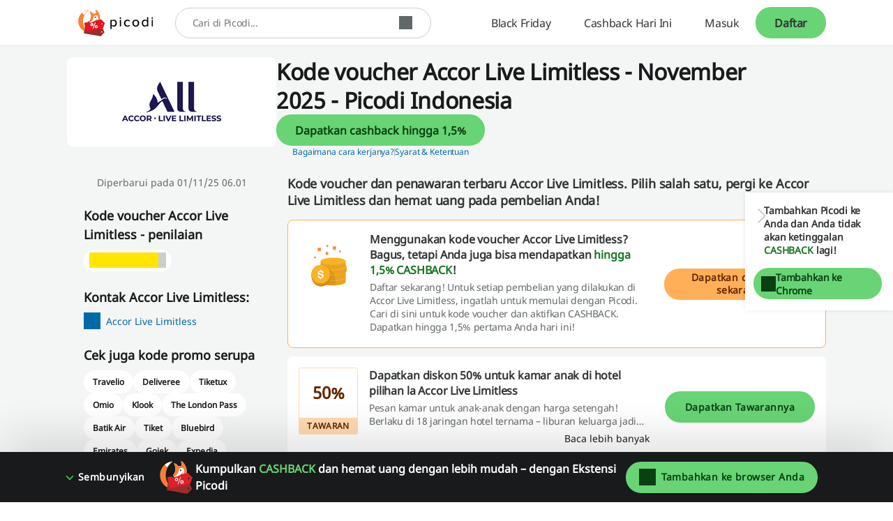

--- FILE ---
content_type: text/html; charset=UTF-8
request_url: https://www.picodi.com/id/accor-live-limitless?utm_source=share_og&utm_campaign=share_og&utm_medium=share_og
body_size: 36919
content:
<!doctype html><html lang="id"><head><meta charset="UTF-8"><meta name="viewport" content="width=device-width, initial-scale=1, maximum-scale=5, user-scalable=yes"><meta http-equiv="X-UA-Compatible" content="ie=edge"><link rel="manifest" href="/id/data/manifest"><title>Kode voucher Accor Live Limitless | Dapatkan sekarang! | November 2025</title><meta name="description" content="✅ kode voucher dan penawaran terbaru dari Accor Live Limitless - tepat di sini! ⭐ Promo Accor Live Limitless Hemat 10% ✅ November 2025 ⏳ ⇾"><link rel="canonical" href="https://www.picodi.com/id/accor-live-limitless"><meta name="robots" content="index, follow"><link rel="shortcut icon" sizes="16x16 24x24 32x32 48x48 64x64" href="https://cdn.picodi.com/assets/v20/images/favicons/favicon.119670d1.ico"><link rel="mask-icon" href="https://cdn.picodi.com/assets/v20/images/favicons/safari-pinned-tab.5e7226c8.svg" color="#e5161e"><meta name="apple-mobile-web-app-title" content="Picodi"><meta name="application-name" content="Picodi"><meta name="msapplication-TileColor" content="#e5161e"><meta property="fb:app_id" content="1414016598901676"><meta property="fb:page_id" content="1712643162301797"><meta name="theme-color" content="#e5161e"><meta property="og:type" content="product"><meta property="og:site_name" content="Picodi.com Indonesia"><meta property="og:image" content="https://cdn.picodi.com/id/shop/original/image_819_003_1706704714.png"><meta property="og:image:width" content="1200"><meta property="og:image:height" content="630"><meta property="og:title" content="Kode Promo dan Penawaran Accor Live Limitless - Hemat uang setiap pembelian di Accor Live Limitless - Picodi.com"><meta property="og:description" content="Selalu mulai belanja Anda di Accor Live Limitless dengan Picodi.com. Anda akan mendapatkan CASHBACK, kode promo, dan penawaran menarik - semuanya di satu tempat. Bergabunglah hari ini dan tidak perlu membayar harga penuh lagi!"><meta property="product:category" content="Travel &amp; Transportasi"><meta property="og:url" content="https://www.picodi.com/id/accor-live-limitless"><link rel="dns-prefetch" href="//cdn.picodi.com"><link rel="dns-prefetch" href="//s.picodi.com"><link rel="dns-prefetch" href="//metric.picodi.net" crossorigin><link rel="dns-prefetch" href="//www.google-analytics.com" crossorigin><link rel="dns-prefetch" href="//www.googletagmanager.com" crossorigin><link rel="dns-prefetch" href="//stats.g.doubleclick.net" crossorigin><link rel="dns-prefetch" href="//accounts.google.com" crossorigin><link rel="preconnect" href="//www.google-analytics.com" crossorigin><link rel="preconnect" href="//www.googletagmanager.com" crossorigin><link rel="preconnect" href="//accounts.google.com" crossorigin><link rel="preconnect" href="//cdn.picodi.com" crossorigin><link rel="preconnect" href="//s.picodi.com" crossorigin><link rel="preload" as="font" type="font/woff2" crossorigin href="https://cdn.picodi.com/assets/v20/fonts/noto-sans-latin-normal-400.44f6f6c4.woff2"><link rel="preload" as="font" type="font/woff2" crossorigin href="https://cdn.picodi.com/assets/v20/fonts/noto-sans-latin-ext-normal-400.31c57fda.woff2"><style>
            a,aside,b,body,div,figure,form,h2,h3,html,i,img,label,li,nav,p,pre,section,span,strong,ul{border:0;font-size:100%;font:inherit;margin:0;padding:0;vertical-align:initial}aside,figure,nav,section{display:block}ul{list-style:none}h2{color:#fff}@font-face{font-display:swap;font-family:Noto Sans;font-style:normal;font-weight:400;unicode-range:u+0460-052f,u+1c80-1c88,u+20b4,u+2de0-2dff,u+a640-a69f,u+fe2e-fe2f}@font-face{font-display:swap;font-family:Noto Sans;font-style:normal;font-weight:400;unicode-range:u+0400-045f,u+0490-0491,u+04b0-04b1,u+2116}@font-face{font-display:swap;font-family:Noto Sans;font-style:normal;font-weight:400;unicode-range:u+0900-097f,u+1cd0-1cf6,u+1cf8-1cf9,u+200c-200d,u+20a8,u+20b9,u+25cc,u+a830-a839,u+a8e0-a8fb}@font-face{font-display:swap;font-family:Noto Sans;font-style:normal;font-weight:400;unicode-range:u+1f??}@font-face{font-display:swap;font-family:Noto Sans;font-style:normal;font-weight:400;unicode-range:u+0370-03ff}@font-face{font-display:swap;font-family:Noto Sans;font-style:normal;font-weight:400;unicode-range:u+0102-0103,u+0110-0111,u+0128-0129,u+0168-0169,u+01a0-01a1,u+01af-01b0,u+1ea0-1ef9,u+20ab}@font-face{font-display:swap;font-family:Noto Sans;font-style:normal;font-weight:400;unicode-range:u+0100-024f,u+0259,u+1e??,u+2020,u+20a0-20ab,u+20ad-20cf,u+2113,u+2c60-2c7f,u+a720-a7ff}@font-face{font-display:swap;font-family:Noto Sans;font-style:normal;font-weight:400;unicode-range:u+00??,u+0131,u+0152-0153,u+02bb-02bc,u+02c6,u+02da,u+02dc,u+2000-206f,u+2074,u+20ac,u+2122,u+2191,u+2193,u+2212,u+2215,u+feff,u+fffd}.btn--color_0,.btn--red{--button-bg-color:#fa7577;--button-text-color:#420f10;--button-hover-bg-color:#ed9798;--button-hover-text-color:#420f10;--button-focus-bg-color:#ed9798;--button-focus-text-color:#420f10;--button-focus-border-color:#fff;--button-focus-box-shadow-color:#962224;--button-loading-bg-color:#fa7577;--button-loading-text-color:#fff;--button-loading-loader-bg:#fad1d2;--button-code-bg-color:#ed9798;--button-hover-code-bg-color:#fad1d2}.btn--color_1,.btn--green{--button-bg-color:#68d475;--button-text-color:#0c4013;--button-hover-bg-color:#88e794;--button-hover-text-color:#0c4013;--button-focus-bg-color:#88e794;--button-focus-text-color:#0c4013;--button-focus-border-color:#fff;--button-focus-box-shadow-color:#147620;--button-loading-bg-color:#68d475;--button-loading-text-color:#fff;--button-loading-loader-bg:#ffffff4d;--button-code-bg-color:#88e794;--button-hover-code-bg-color:#c4f3ca}.btn--color_2{--button-bg-color:#61b5e6;--button-text-color:#031f30;--button-hover-bg-color:#9edefa;--button-hover-text-color:#031f30;--button-focus-bg-color:#9edefa;--button-focus-text-color:#031f30;--button-focus-border-color:#fff;--button-focus-box-shadow-color:#005180;--button-loading-bg-color:#61b5e6;--button-loading-text-color:#fff;--button-loading-loader-bg:#ffffff4d;--button-code-bg-color:#9edefa;--button-hover-code-bg-color:#ceeffd}.btn--color_3{--button-bg-color:#afb4b6;--button-text-color:#191a1b;--button-hover-bg-color:#cacdce;--button-hover-text-color:#191a1b;--button-focus-bg-color:#cacdce;--button-focus-text-color:#191a1b;--button-focus-border-color:#fff;--button-focus-box-shadow-color:#4a4e50;--button-loading-bg-color:#afb4b6;--button-loading-text-color:#fff;--button-loading-loader-bg:#ffffff4d;--button-code-bg-color:#cacdce;--button-hover-code-bg-color:#e4e6e7}.btn--color_5{background-color:#0000;border:1px solid #181a1b;color:#181a1b}.of__cashback-label+.of__btn{margin-top:8px}.of--row.of--special .of__btn{display:none}.of--row .of__read-more-text{color:#181a1b;display:none;font-size:.875rem;font-weight:400;line-height:1.5em}.of--row .of__btn{margin-top:18px}.btn--code:before{background-color:var(--button-bg-color,#68d475);border-bottom-left-radius:30px;border-top-left-radius:30px;height:100%;left:0;width:85%}.btn--code:after,.btn--code:before{content:"";position:absolute;top:0;z-index:5}.btn--code:after{border-color:#0000 #0000 #0000 var(--button-code-bg-color,#88e794);border-style:solid;border-width:48px 0 0 35px;display:block;height:0;left:85%;transform:rotate(17deg);transform-origin:top left;width:0}.btn--code.btn--color_4:after,.btn--code.btn--color_4:before,.btn--code.btn--color_5:after,.btn--code.btn--color_5:before{content:none}.splide__list{backface-visibility:hidden;display:-ms-flexbox;display:flex;height:100%;margin:0!important;padding:0!important}.splide{position:relative;visibility:hidden}.splide__slide{backface-visibility:hidden;box-sizing:border-box;-ms-flex-negative:0;flex-shrink:0;list-style-type:none!important;margin:0;position:relative}.splide__slide img{vertical-align:bottom}.splide__spinner{animation:1s linear infinite splide-loading;border:2px solid #999;border-left-color:#0000;border-radius:50%;bottom:0;contain:strict;display:inline-block;height:20px;left:0;margin:auto;position:absolute;right:0;top:0;width:20px}.splide__track{overflow:hidden;position:relative;z-index:0}a,aside,b,body,div,figure,form,h1,h2,h3,header,html,i,img,label,li,nav,ol,p,pre,section,span,strong,ul{border:0;font-size:100%;font:inherit;margin:0;padding:0;vertical-align:initial}:focus{outline:0}aside,figure,header,nav,section{display:block}ol,ul{list-style:none}input[type=search]::-webkit-search-cancel-button,input[type=search]::-webkit-search-decoration,input[type=search]::-webkit-search-results-button,input[type=search]::-webkit-search-results-decoration{-webkit-appearance:none;-moz-appearance:none}input[type=search]{-moz-appearance:none}[hidden]{display:none}html{-webkit-text-size-adjust:100%;-ms-text-size-adjust:100%}figure,form{margin:0}button,input{border-radius:0;font-family:Noto Sans,Helvetica Neue,Helvetica,Arial,sans-serif;font-size:100%;margin:0;vertical-align:initial}button{text-transform:none}button{-webkit-appearance:button}input[type=search]{-webkit-appearance:none}input[type=search]::-webkit-search-cancel-button,input[type=search]::-webkit-search-decoration{-webkit-appearance:none}button::-moz-focus-inner,input::-moz-focus-inner{border:0;padding:0}button,html,input{color:#62686a}img{border:0;vertical-align:middle;-ms-interpolation-mode:bicubic}a{text-decoration:none}h1{font-size:1.75rem;font-weight:600}h1,h2{color:#fff}h2{font-size:1rem}h2,h3{font-weight:400}h3{color:#181a1b;font-size:1.25rem}html{box-sizing:border-box;color:#62686a;font-family:Noto Sans,Helvetica Neue,Helvetica,Arial,sans-serif;font-size:100%;font-weight:400;line-height:normal}body{display:flex;flex-direction:column;min-height:100vh;overflow-x:hidden;-webkit-font-smoothing:antialiased;--app-height:100%}.body--overflow,.body--shadow{overflow:hidden;position:fixed;width:100vw}.body--shadow:after{background-color:#00000080;content:"";height:100%;position:absolute;width:100%;z-index:20}*,:after,:before{box-sizing:border-box}.container,.container--flex{box-sizing:initial;margin-left:auto;margin-right:auto;max-width:1250px;padding-left:20px;padding-right:20px;width:calc(100% - 40px)}@media (min-width:480px){.container,.container--flex{width:90%}}@media (min-width:767px){.container,.container--flex{width:85%}}.container--flex{display:flex}.img--responsive{height:auto;max-width:100%}a{color:#181a1b}a:visited{text-decoration:none}.g--highlight{color:#147620;font-weight:600}.g--highlight-red{color:#bf2b2d;font-weight:600}.link{color:#006aa8}.spinner{background:#fff;height:100%;width:100%;z-index:1}.spinner,.spinner:before{left:0;position:absolute;right:0;top:0}.spinner:before{animation-duration:.5s;animation-iteration-count:infinite;animation-name:spin;animation-timing-function:linear;background:0 0;border-radius:50%;border-right:2px solid #0000;border-top:2px solid #e13d3f;bottom:0;content:"";height:30px;margin:auto;width:30px}.image-placeholder{background-color:#e4e6e7;bottom:0;left:0;position:absolute;right:0;top:-1px;width:100%;z-index:1}.image-placeholder--white{background-color:#fff}.grecaptcha-badge{visibility:hidden}.js-btn-link{background:0 0;border:none;padding:0}.icon--close{height:10px;position:relative;width:10px}.icon--close:after,.icon--close:before{background-color:#313435;content:"";height:2px;left:0;position:absolute;top:50%;width:10px}.icon--close:before{transform:rotate(45deg)}.icon--close:after{transform:rotate(-45deg)}.icon--check{border:2px solid #0000;border-radius:100px;box-sizing:border-box;height:22px;position:relative;transform:scale(var(--ggs,1));width:22px}.icon--check:after{border-style:solid;border-width:0 3px 3px 0;box-sizing:border-box;content:"";display:block;height:14px;left:2px;position:absolute;top:-3px;transform:rotate(45deg);transform-origin:bottom left;width:7px}.btn{align-items:center;background-color:var(--button-bg-color);border:3px solid var(--button-border-color,var(--button-bg-color));border-radius:30px;box-shadow:0 0 0 1px var(--button-box-shadow-color);color:var(--button-text-color);display:flex;font-family:Noto Sans,Helvetica Neue,Helvetica,Arial,sans-serif;font-weight:600;height:45px;justify-content:center;padding:8px}.btn[disabled]{--button-bg-color:var(--button-disabled-bg-color,#e4e6e7);--button-text-color:var(--button-disabled-text-color,#959b9d);--button-border-color:var(--button-disabled-border-color,#e4e6e7);--button-box-shadow-color:var(--button-disabled-box-shadow-color,#e4e6e7)}.btn[data-loading=true]{grid-gap:8px;--button-bg-color:var(--button-loading-bg-color);--button-text-color:var(--button-loading-text-color);--button-border-color:var(--button-loading-border-color,var(--button-bg-color));--button-box-shadow-color:var(--button-loading-box-shadow-color,var(--button-bg-color))}.btn--google{--button-bg-color:#ea4335;--button-text-color:#fff;--button-hover-bg-color:#d53c30;--button-hover-text-color:#fff;--button-focus-bg-color:#d53c30;--button-focus-text-color:#fff;--button-focus-border-color:#fff;--button-focus-box-shadow-color:#ea4335;--button-loading-bg-color:#d53c30;--button-loading-text-color:#fff;--button-loading-loader-bg:#ffffff4d}.btn--fb{--button-bg-color:#3b5998;--button-text-color:#fff;--button-hover-bg-color:#324c82;--button-hover-text-color:#fff;--button-focus-bg-color:#324c82;--button-focus-text-color:#fff;--button-focus-border-color:#fff;--button-focus-box-shadow-color:#3b5998;--button-loading-bg-color:#324c82;--button-loading-text-color:#fff;--button-loading-loader-bg:#ffffff4d}.btn--apple{--button-bg-color:#181a1b;--button-text-color:#fff;--button-border-color:#181a1b;--button-box-shadow-color:#fff;--button-hover-bg-color:#fff;--button-hover-text-color:#181a1b;--button-hover-border-color:#fff;--button-hover-box-shadow-color:#181a1b;--button-focus-bg-color:#fff;--button-focus-text-color:#181a1b;--button-focus-border-color:#fff;--button-focus-box-shadow-color:#181a1b;--button-loading-bg-color:#181a1b;--button-loading-text-color:#fff;--button-loading-border-color:#fff;--button-loading-box-shadow-color:#181a1b;--button-loading-loader-bg:#ffffff4d}.btn--red{--button-bg-color:#fa7577;--button-text-color:#420f10;--button-hover-bg-color:#ed9798;--button-hover-text-color:#420f10;--button-focus-bg-color:#ed9798;--button-focus-text-color:#420f10;--button-focus-border-color:#fff;--button-focus-box-shadow-color:#962224;--button-loading-bg-color:#fa7577;--button-loading-text-color:#fff;--button-loading-loader-bg:#fad1d2;--button-code-bg-color:#ed9798;--button-hover-code-bg-color:#fad1d2}.btn--red-strong{--button-bg-color:#962224;--button-text-color:#fff;--button-border-color:#962224;--button-box-shadow-color:#fff;--button-hover-bg-color:#bf2b2d;--button-hover-text-color:#fff;--button-focus-bg-color:#bf2b2d;--button-focus-text-color:#fff;--button-focus-border-color:#fff;--button-focus-box-shadow-color:#bf2b2d;--button-loading-bg-color:#962224;--button-loading-text-color:#fff;--button-loading-loader-bg:#f84547}.btn--green{--button-bg-color:#68d475;--button-text-color:#0c4013;--button-hover-bg-color:#88e794;--button-hover-text-color:#0c4013;--button-focus-bg-color:#88e794;--button-focus-text-color:#0c4013;--button-focus-border-color:#fff;--button-focus-box-shadow-color:#147620;--button-loading-bg-color:#68d475;--button-loading-text-color:#fff;--button-loading-loader-bg:#ffffff4d;--button-code-bg-color:#88e794;--button-hover-code-bg-color:#c4f3ca}.btn--green-reverse-transparent{--button-bg-color:#0000;--button-text-color:#147620;--button-border-color:#0000;--button-box-shadow-color:#0000;--button-hover-bg-color:#c4f3ca;--button-hover-text-color:#147620;--button-focus-bg-color:#c4f3ca;--button-focus-text-color:#147620;--button-focus-border-color:#fff;--button-focus-box-shadow-color:#147620;--button-loading-bg-color:#c4f3ca;--button-loading-text-color:#40c950;--button-loading-loader-bg:#c4f3ca}.btn--color_4{background-color:#0000;border:1px solid #fff;color:#fff}.btn--orange{--button-bg-color:#ffaf57;--button-text-color:#662600;--button-hover-bg-color:#ffc78a;--button-hover-text-color:#662600;--button-focus-bg-color:#ffc78a;--button-focus-text-color:#662600;--button-focus-border-color:#fff;--button-focus-box-shadow-color:#cc4d00;--button-loading-bg-color:#ffaf57;--button-loading-text-color:#fff;--button-loading-loader-bg:#ffffff4d}.loader,.loader:after{border-radius:50%;height:18px;width:18px}.loader{animation:1.1s linear infinite load;border:1.1em solid var(--button-loading-loader-bg,#ffffff4d);border-left-color:var(--button-loading-text-color,#fff);font-size:2px;position:relative;text-indent:-9999em;transform:translateZ(0)}.brand-logo{background-color:#fff;flex-wrap:wrap;overflow:hidden}.brand-logo,.brand-logo__link{align-items:center;display:flex;height:100%;justify-content:center;position:relative;width:100%}.brand-logo__link{padding:0 16px}.section-header{flex:1 1 100%;margin-bottom:12px}.section-header--small .section-header__title{font-weight:400}.section-header__title{color:#313435;font-size:.875rem;font-weight:600;letter-spacing:-.01em;line-height:1.3571428571em}@media (min-width:767px){.section-header{margin-bottom:16px}.section-header--small .section-header__title{font-size:1.125rem;font-weight:600;line-height:1.3333333333em}.section-header__title{font-size:1.25rem;line-height:1.35em}}.section-header__subtitle{color:#62686a;font-size:.75rem;letter-spacing:-.01em;line-height:1.4166666667em;margin-top:16px}@media (min-width:767px){.section-header__subtitle{font-size:1rem;letter-spacing:-.0075em;line-height:1.375em}}.section-header__partner{color:#313435;font-size:.75rem;font-weight:600;letter-spacing:-.01em;line-height:1.4166666667em;position:absolute;right:20px;text-align:right;top:-29px}.section-header__logo{height:38px;margin-top:4px;width:auto}@media (min-width:480px){.section-header__partner{align-items:center;display:flex;font-size:1rem;letter-spacing:-.01em;line-height:1.375em;top:-16px}.section-header__logo{height:55px;margin:0 0 0 16px}}.section-header__logo:hover{outline:0}.section-header__img{height:100%}.main{background-color:#f4f5f5;flex-grow:1}.main__offers-header{grid-area:header}.navbar{background-color:#fff;border-bottom:1px solid #e4e6e7;height:50px;min-height:50px;order:-2;z-index:200}@media (min-width:767px){.navbar{height:66px;min-height:66px}}.navbar__container{align-items:center;height:100%;justify-content:space-between;position:relative}@media (min-width:1279px){.navbar__container{align-items:stretch;position:static}}.navbar__logo{background-color:#fff}.navbar__menu{align-items:stretch;display:none}.navbar__menu-element{display:flex}@media (max-width:1278px){.navbar__menu-element{flex-direction:column;justify-items:stretch}}@media (min-width:1279px){.navbar__menu{display:flex;width:100%}.navbar__menu-element--right{justify-content:flex-end;margin-left:auto;margin-right:0}.navbar__search{align-self:center;height:44px;max-width:420px;width:100%}}@media (max-width:1278px){.navbar__search{align-items:center;display:flex;justify-content:center;order:-1}.nav .nav__item:first-child{border-top:1px solid #f4f5f5}}.logo{align-items:center;display:flex;height:100%;padding:0}@media (min-width:480px){.logo{left:50%;position:absolute;transform:translateX(-50%)}}.logo__image,.logo__link{display:block}.logo__image{height:25px;max-width:124px;width:auto}@media (min-width:767px){.logo__image{height:31px}}@media (min-width:1279px){.logo{padding:0 16px;position:static;transform:none}.logo__image{height:38px}.nav{flex-direction:row;overflow:hidden;width:100%}}.nav__item{align-items:stretch;border-bottom:1px solid #f4f5f5;display:flex;padding:0 20px}@media (min-width:767px){.nav__item{padding:0 7.5%}}.nav__item-img{align-self:center;max-height:43px;position:absolute;right:20px}@media (min-width:1279px){.nav__item{border:0;height:100%;padding:0}.nav__item-img{display:none}}.nav__link{align-items:center;color:#313435;display:flex;font-size:.875rem;height:100%;letter-spacing:-.025em;line-height:3.2142857143em;padding:0;white-space:nowrap;width:100%}.nav__icons{align-items:center;display:flex;margin-right:5px;order:-1}@media (min-width:1279px){.nav__link{font-size:1rem;letter-spacing:-.025em;line-height:1em;padding:0 24px}.nav__icons{display:none}}.nav-item-cashback{border:0;padding:0;position:static}.nav-item-cashback__button{background-color:#0000;border:0}@media (max-width:1278px){.nav-item-cashback__button{padding:5px}}.nav-item-cashback__button--active{color:#181a1b}@media (min-width:1279px){.nav-item-cashback__button--active{background-color:#f4f5f5}}.nav-item-cashback__amount{font-weight:600;margin-right:12px}.nav-item-cashback__image-container{align-items:center;align-self:center;background-color:#f4f5f5;border-radius:100%;display:inline-flex;height:45px;justify-content:center;overflow:hidden;width:45px}@media (max-width:766px){.nav-item-cashback__image-container{height:30px;margin-left:0;width:30px}.nav-my-picodi__item{font-size:.75rem;letter-spacing:-.01em;line-height:1.4166666667em}}.nav-item-cashback__image{max-height:100%;max-width:100%}.nav-item-cashback__image--default{left:10%;position:relative;top:10%}.nav-my-picodi{align-self:center;background-color:var(--button-bg-color,#68d475);border-radius:31px;display:flex;font-weight:600;height:32px}@media (min-width:767px){.nav__item-img{right:7.5%}.nav-item-cashback{position:relative}.nav-my-picodi{height:45px}}@media (min-width:1279px){.nav-my-picodi{background-color:#0000;border-radius:0}}.nav-my-picodi__item{border:0;border-radius:31px;box-shadow:none;display:none;text-align:center}.nav-my-picodi__item--active{display:flex;padding:0}.nav-my-picodi__switch{display:flex;justify-content:center;width:40px}.nav-my-picodi__switch:after{align-self:center;border:5px solid #0000;border-top:5px solid var(--button-text-color);border-width:7px;content:"";display:inline-block;height:0;position:relative;right:-8px;right:4px;top:4px;width:0}.nav-item-chrome{visibility:hidden}@media (max-width:1278px){.nav-my-picodi__link{padding:0 12px 0 16px}.nav-item-chrome{padding:0}}@media (min-width:1279px){.nav-my-picodi__item{display:flex}.nav-my-picodi__item--active{font-weight:600}.nav-my-picodi__switch{display:none}.nav-item-chrome{border:1px solid #313435;border-radius:30px;color:#313435;margin:10px 0 10px auto;visibility:visible}}.nav-item-chrome__link{border:none;border-radius:30px;font-size:.875rem;letter-spacing:-.01em;line-height:1.2142857143em}.nav-item-chrome__icon{margin-right:8px}.mp-dropdown{background-color:#fff;display:none;height:calc(100% - 50px);max-width:400px;overflow:auto;padding:24px 20px;position:fixed;right:0;top:50px;width:70vw}@media (min-width:767px){.mp-dropdown{height:calc(100% - 66px);top:66px}}@media (min-width:1279px){.mp-dropdown{border-radius:4px;box-shadow:0 3px 6px #181a1b29;height:auto;padding:0;position:absolute;right:0;top:calc(100% + 6px);width:220px}}.sp-challenge-navbar__box{border:1px solid #68d475;border-radius:8px;display:grid;grid-template-areas:"image description" "button button";margin:16px auto;padding:24px 16px;width:calc(100% - 32px);grid-column-gap:8px;grid-row-gap:24px}@media (min-width:1279px){.sp-challenge-navbar__box{display:none}}.sp-challenge-navbar__image{grid-area:image}.sp-challenge-navbar__description{color:#181a1b;grid-area:description}.sp-challenge-navbar__button{grid-area:button}.cashback-label{align-items:center;border-radius:0 0 8px 8px;color:#147620;display:flex;font-size:.625rem;font-weight:600;height:22px;letter-spacing:.01em;line-height:2em;min-width:15.437px;padding:0 4px;text-transform:uppercase;width:100%;grid-gap:2px;justify-content:center}.cashback-label:before{background-image:url("data:image/svg+xml;charset=utf-8,%3Csvg xmlns='http://www.w3.org/2000/svg' width='15.437' height='15.437'%3E%3Cpath fill='%23f0cd00' d='M15.437 7.719a7.73 7.73 0 0 1-14.81 3.113 7.73 7.73 0 0 1 12.317-8.793 7.72 7.72 0 0 1 2.493 5.68'/%3E%3Cpath fill='%23ffca00' d='M14.863 7.714a7.72 7.72 0 0 1-7.432 7.713A7.72 7.72 0 0 1 .003 7.713 7.72 7.72 0 0 1 7.431 0a7.72 7.72 0 0 1 7.432 7.714'/%3E%3Cpath fill='%23fff12c' d='M12.945 2.039 2.038 12.945a7.8 7.8 0 0 1-.977-1.318L11.627 1.062c.473.278.915.605 1.318.977m1.959 2.856L4.895 14.904a7.7 7.7 0 0 1-1.957-1.123L13.781 2.938a7.7 7.7 0 0 1 1.123 1.957'/%3E%3Cg fill='%23f8ab25'%3E%3Cpath d='M13.718 7.72a6 6 0 0 1-10.239 4.241 6 6 0 0 1-.662-.786 5.97 5.97 0 0 1-1.095-3.381V7.72a6 6 0 0 1 6-6h.074a5.97 5.97 0 0 1 3.381 1.094 6.05 6.05 0 0 1 1.652 1.758c.584.946.892 2.036.889 3.148'/%3E%3Cpath d='m11.961 3.479-8.482 8.482a6 6 0 0 1-.662-.786 5.97 5.97 0 0 1-1.095-3.381V7.72a6 6 0 0 1 6-6h.074a5.97 5.97 0 0 1 3.381 1.094 6 6 0 0 1 .784.665'/%3E%3Cpath d='M13.716 7.72a6 6 0 0 1-6 6q-.171 0-.338-.01a6 6 0 0 0 0-11.977q.168-.009.338-.009a6 6 0 0 1 6 5.996'/%3E%3C/g%3E%3Ccircle cx='7.75' cy='7.75' r='4.25' fill='%23fff12c'/%3E%3C/svg%3E");content:"";height:15.437px;min-width:15.437px}.search{background-color:#fff;border-bottom:1px solid #f4f5f5;border-top:1px solid #f4f5f5;display:flex;padding:10px 20px;z-index:100}@media (min-width:480px){.search{padding:10px 5%}}@media (min-width:767px){.cashback-label{font-size:.75rem;font-weight:400;line-height:1.4166666667em}.search{margin:0;padding:10px 7.5%}}@media (min-width:1279px){.search{border:0;margin-left:16px;padding:0}}.search__container{align-items:center;background-color:#fff;border:1px solid #cacdce;border-radius:25px;display:flex;min-height:42px;position:relative;width:100%}.search__label{border:0;clip:rect(0 0 0 0);height:1px;margin:-1px;overflow:hidden;padding:0;position:absolute;width:1px}.search__input{border:0;border-radius:25px 0 0 25px;border-right:0;flex-grow:1;font-size:.875rem;height:38px;letter-spacing:-.025em;line-height:1.1428571429em;padding:12px 12px 12px 24px;width:calc(100% - 55px);z-index:15}.search__input{color:#62686a}.search__button{align-items:center;background-color:#fff;border:none;border-left:0;box-sizing:initial;display:flex;justify-content:center;margin-right:16px;max-width:33px;padding:0 4px;text-align:center;width:33px}.micromodal-slide{display:none}.micromodal-slide.is-open{display:block}.hint{align-items:center;display:flex;flex-direction:column;padding:12px;text-align:center}.hint__description{color:#181a1b;font-size:.75rem;letter-spacing:-.0291666667em;line-height:1.3333333333em}@media (min-width:767px){.hint{padding:16px}.hint__description{font-size:.875rem;letter-spacing:-.01em;line-height:1.3571428571em}}.hint__description:last-of-type{margin-bottom:16px}.hint__button{align-items:center;display:flex;font-size:.875rem;height:45px;justify-content:center;letter-spacing:-.01em;line-height:1.3571428571em;max-width:300px;width:100%;grid-gap:16px}.custom-checkbox{position:relative}.custom-checkbox__label{display:block;padding-left:24px}.custom-checkbox__input{height:0;left:-9999px;position:absolute;width:0}.custom-checkbox__custom{background-color:#fff;border:2px solid #e13d3f;height:16px;left:0;position:absolute;top:0;width:16px}.footer{background:#181a1b;margin-top:auto;padding:24px 0}.footer__affiliation{color:#fff;display:block;font-size:.875rem;grid-area:afi;line-height:1.5em;margin:16px 0;text-align:center}.footer__copyrights{color:#fff;display:block;font-size:.875rem;grid-area:copy;line-height:1.5em;margin-top:8px;text-align:center}.social-icons{display:flex;gap:16px;grid-area:social;justify-content:center;margin-bottom:16px}.footer-nav--top{grid-area:nav-top}.footer-nav--bottom{grid-area:nav-bottom}.footer-app{display:flex;flex-wrap:wrap;grid-area:app;justify-content:center}.register-form{display:none;text-align:center}.register-form--active{display:block}.register-form__social-container--icons-only{display:flex;grid-gap:16px;justify-content:center}.register-form__social-container--icons-only .register-form__social-button{margin-bottom:0;padding:8px;width:45px}.register-form__social-button{min-height:45px;padding:8px 16px;grid-gap:8px;border-radius:30px;font-size:.875rem;font-weight:600;line-height:1.3571428571em;margin-bottom:12px;width:100%}.register-form__social-button-icon{background-color:var(--button-text-color,#fff);background-position:50%;background-repeat:no-repeat;display:inline-block;height:20px;min-width:20px}.register-form__delimiter{align-items:center;display:flex;font-size:.75rem;font-weight:500;justify-content:center;letter-spacing:-.01em;line-height:1.4166666667em;margin-bottom:12px;margin-top:12px;position:relative}.register-form__delimiter:before{background-color:#cacdce;content:"";height:1px;position:absolute;width:100%;z-index:1}.register-form__delimiter-text{background-color:#fff;padding:0 16px;z-index:2}.register-form__by-email{color:#313435;display:block;font-size:.875rem;font-weight:600;letter-spacing:-.01em;line-height:1.3571428571em;margin-top:24px}.register-form__form{margin-top:12px;text-align:left}@media (max-width:766px){.register-form__form--hidden{display:none}}.register-form__input-container{display:flex;flex-direction:column;position:relative;width:100%}.register-form__input-container:not(:first-child){margin-top:8px}.register-form__input{background-color:#fff;border:1px solid #cacdce;box-shadow:none;color:#313435;font-size:.875rem;height:44px;letter-spacing:-.025em;line-height:1.1428571429em;padding:12px 16px;width:100%}.register-form__error{color:#bf2b2d;flex:1 1 100%;font-size:.5625rem;font-style:italic;line-height:1.7777777778em;margin-bottom:4px}@media (min-width:767px){.register-form__error{font-size:.75rem;line-height:1.5em}}.register-form__approval{font-size:.625rem;letter-spacing:-.01em;margin-top:12px;text-align:center}.register-form__approval a{color:#006aa8}.register-form__submit{align-items:center;display:flex;height:45px;justify-content:center;margin-top:16px;width:100%}.register-form__switch-button{display:block;font-size:.625rem;letter-spacing:-.01em;line-height:1.4em;margin-top:16px}@media (min-width:767px){.register-form__switch-button{margin-top:12px}}.register-form__forgot-password{display:block;font-size:.625rem;letter-spacing:-.01em;line-height:1.4em;margin-top:8px;text-align:end}.register-form__password-icon{background-color:#62686a;height:24px;position:absolute;right:12px;top:10px;width:24px}.register-form__button-mobile-forms{display:flex;margin:0 auto;max-width:330px;width:100%}.register-form__button-mobile-forms--hidden{display:none}.register-form--lazy-register,.register-form--lazy-registerV2{margin:0 auto;max-width:400px}@media (min-width:767px){.register-form__button-mobile-forms{display:none}.register-form--lazy-registerV2 .register-form__by-email{font-size:1.25rem}}.register-form--lazy-registerV2 .register-form__input{border-color:#181a1b;color:#181a1b;letter-spacing:normal}.register-form--lazy-registerV2 .register-form__submit{font-size:1.125rem;height:64px}.sidebar--hide-mobile{display:none}.sidebar__content__item:not(:last-of-type){margin-bottom:24px}@media (max-width:766px){.sidebar__content{margin-top:12px}.sidebar__content:last-of-type{margin-bottom:24px}}@media (min-width:767px){.sidebar--hide-mobile{display:block}.sidebar__container:after{clear:both;content:"";display:block}.sidebar__container--right .sidebar__content{float:right;margin-bottom:16px;margin-left:16px;margin-right:0}.sidebar__container--right .sidebar__page{float:left}.sidebar__container--space-top{padding-top:24px}.sidebar__content{background-color:#fff;float:left;margin-bottom:16px;margin-right:16px;max-width:300px;min-width:200px;padding:24px 20px;width:100%}.sidebar__page{float:right;position:relative}}@media (min-width:767px)and (min-width:767px){.sidebar__content{width:29.4%}}@media (min-width:767px)and (min-width:1200px){.sidebar__content{width:300px}}@media (min-width:767px)and (min-width:767px){.sidebar__page{max-width:calc(100% - 216px);width:calc(70.6% - 16px)}}@media (min-width:767px)and (min-width:1200px){.sidebar__page{width:calc(100% - 316px)}}.sidebar__subheading{color:#181a1b;font-size:.875rem;line-height:1.5em;margin-bottom:8px}@media (min-width:767px){.sidebar__top{display:flex;flex-direction:column}.sidebar__top .breadcrumb{margin-bottom:8px;order:1}.sidebar__top .hero__title{display:-webkit-box;display:-moz-box;font-size:2rem;font-weight:600;line-height:1.3em;overflow:hidden;-webkit-box-orient:vertical;-moz-webkit-box-orient:vertical;-webkit-line-clamp:2;-moz-webkit-line-clamp:2}.sidebar__top .hero--beside-sidebar{margin-bottom:4px}.sidebar__top .hero--shop-single{height:auto}.sidebar__subheading{font-size:1.125rem;font-weight:600;line-height:1.5em}}.sidebar__cashback-btn{display:none}.shop-sidebar{background:#fff;border-radius:8px;clear:left;color:#181a1b;margin:0;padding:16px}@media (min-width:767px){.shop-sidebar{background:0 0;margin-bottom:16px;padding:16px}.shop-sidebar--info{padding:0}}@media (min-width:1279px){.sidebar__top-wrapper{min-height:140px}.sidebar__cashback-btn{display:block;font-size:.875rem;font-weight:600;height:44px;letter-spacing:.03em;line-height:1.3em;max-width:fit-content;min-width:200px}.shop-sidebar{margin-bottom:24px;padding:24px}}.shop-sidebar--cashback{background:#fff;border:1px solid #ffaf57;margin-bottom:12px;margin-top:24px;padding:16px}@media (min-width:767px){.shop-sidebar--cashback{margin-top:0}}.shop-sidebar--last-update{background:0 0;color:#62686a;font-size:.75rem;line-height:1.5em;margin-bottom:16px;margin-top:16px;padding:0;text-align:center}@media (min-width:1279px){.shop-sidebar--last-update{font-size:.875rem;line-height:1.5em;margin-bottom:0}}.shop-sidebar--logo{display:none}@media (min-width:767px){.shop-sidebar--last-update{margin-top:0}.shop-sidebar--logo{display:block;margin-bottom:48px}.shop-sidebar:first-of-type:not(.shop-sidebar--last-update){padding-top:16px}}.shop-sidebar--addon{display:none}@media (min-width:1279px){.shop-sidebar:first-of-type:not(.shop-sidebar--last-update){padding-top:24px}.shop-sidebar--addon{display:block;margin-bottom:16px}}.shop-sidebar--newsletter{background-repeat:no-repeat;background-size:contain;display:none}@media (min-width:767px){.shop-sidebar--newsletter{display:block}}.shop-sidebar__header{align-items:center;color:#181a1b;display:flex;font-size:1.125rem;font-weight:600;line-height:1.5em;margin-bottom:8px}.shop-sidebar__header:first-letter{text-transform:uppercase}.shop-sidebar__header--reviews span{color:#62686a;font-size:.875rem;line-height:1.5em}.shop-sidebar__list{font-size:.875rem;line-height:1.5em}.shop-sidebar__list--sub{padding-top:4px}.shop-sidebar__list--popular-shops{display:flex;flex-wrap:wrap;gap:8px}.shop-sidebar__list--popular-shops .shop-sidebar__item{padding:0}.shop-sidebar__list--popular-shops .shop-sidebar__item:before{display:none}.shop-sidebar__list--popular-shops .shop-sidebar__link{background-color:#f4f5f5;border:1px solid #fff;border-radius:20px;color:#181a1b;display:inline-flex;font-size:.75rem;font-weight:600;letter-spacing:.0025em;line-height:1.3em;padding:8px 12px}.shop-sidebar__list--popular-shops .shop-sidebar__link:hover{border:1px solid #147620;color:#147620;text-decoration:none}@media (min-width:767px){.shop-sidebar__list--popular-shops .shop-sidebar__link{background-color:#fff}.shop-sidebar__logo{height:76px}}.shop-sidebar__item{color:#006aa8;padding:0 0 12px 12px;position:relative;word-break:break-word}.shop-sidebar__item--sub-item{padding:2px 0 2px 8px}.shop-sidebar__item--icon{align-items:center;display:flex;padding-left:0}.shop-sidebar__item:last-of-type{padding-bottom:0}.shop-sidebar__item:before{background:#006aa8;border-radius:50%;content:"";height:4px;left:0;position:absolute;top:8px;width:4px}.shop-sidebar__link{color:#006aa8;overflow:hidden;text-overflow:ellipsis}.shop-sidebar__link:hover{text-decoration:underline}.shop-sidebar__link--disabled:hover,.shop-sidebar__phone:hover{text-decoration:none}.shop-sidebar__logo{border-radius:4px;max-height:76px}.shop-sidebar__logo:hover{outline:0}.shop-sidebar__icon{flex:0 0 24px;height:24px;margin-right:8px;width:24px}.shop-sidebar__rating .shop-sidebar__header{display:flex;flex-wrap:wrap;grid-gap:16px}.shop-sidebar__rating .shop-sidebar__header span{color:#62686a;font-weight:400}.shop-sidebar__rating .recaptcha>div{transform:scale(.75);transform-origin:center left}.shop-sidebar__contact .shop-sidebar__header{display:block}.shop-sidebar__contact .shop-sidebar__item:before{display:none}.shop-sidebar__cashback{display:grid;grid-template-areas:"image header" "image description" "btn btn" "terms terms";grid-template-columns:72px auto}.shop-sidebar__cashback .shop-sidebar__header{color:#bf2b2d;font-size:1rem;font-weight:600;grid-area:header;line-height:1.5em;margin-bottom:4px;text-transform:uppercase}.shop-sidebar__cashback .shop-sidebar__description{color:#62686a;font-size:.875rem;grid-area:description;line-height:1.5714285714em}.shop-sidebar__cashback .shop-sidebar__image{align-self:center;grid-area:image;margin-right:8px}.shop-sidebar__cashback .shop-sidebar__cashback-btn-container{grid-area:btn;text-align:center}.shop-sidebar__cashback .shop-sidebar__cashback-btn{font-size:.875rem;font-weight:600;letter-spacing:.03em;line-height:1.5em;margin:16px 0 8px;padding:12px;text-align:center;width:100%}.shop-sidebar__cashback .shop-sidebar__first-buy-info{color:#62686a;font-size:.75rem;font-weight:400;letter-spacing:-.01em;line-height:1.5em;margin-bottom:8px}.shop-sidebar__cashback .shop-sidebar__cashback-terms-button{color:#62686a;font-size:.75rem;font-weight:400;letter-spacing:-.01em;line-height:2em;margin-top:8px;text-align:center}.shop-sidebar__cashback .shop-sidebar__cashback-terms-button:after{border-right:2px solid #62686a;border-top:2px solid #62686a;content:"";display:inline-block;flex:0 0 8px;height:7px;left:8px;padding:0;position:relative;top:-3px;transform:rotate(135deg) rotate3d(1,1,0,0);width:7px}.shop-sidebar__cashback .shop-sidebar__cashback-terms-button--hide:after{top:1px;transform:rotate(135deg) rotate3d(1,1,0,180deg)}.shop-sidebar__cashback .shop-sidebar__cashback-terms{animation:.5s forwards fade-in-up;color:#62686a;font-size:.75rem;font-weight:400;grid-area:terms;letter-spacing:-.01em;line-height:1.5em}.shop-sidebar__cashback .shop-sidebar__cashback-terms--hiding{animation:.5s forwards fade-out-down}.shop-sidebar__cashback .shop-sidebar__cashback-terms--hidden{display:none}.shop-sidebar__address{color:#181a1b}.rating{min-height:27px;overflow:hidden}.rating__form{border:none;float:left}@media (min-width:767px){.rating__form{background:#fff;border-radius:32px;padding:4px 8px 0}}.rating__form:hover>.rating__input~.rating__label:before{background:#cacdce;content:""}.rating__input{display:none}.rating__label{float:right;margin:0}.rating__label:before{background:#cacdce;content:"";display:inline-block;height:22px;margin:0;mask-image:url("data:image/svg+xml;charset=utf-8,%3Csvg xmlns='http://www.w3.org/2000/svg' viewBox='0 0 1792 1792'%3E%3Cpath fill='%23CECECE' d='M1728 647q0 22-26 48l-363 354 86 500q1 7 1 20 0 21-10.5 35.5T1385 1619q-19 0-40-12l-449-236-449 236q-22 12-40 12-21 0-31.5-14.5T365 1569q0-6 2-20l86-500L89 695q-25-27-25-48 0-37 56-46l502-73L847 73q19-41 49-41t49 41l225 455 502 73q56 9 56 46'/%3E%3C/svg%3E");mask-position:center;mask-repeat:no-repeat;width:22px}.rating__label--half:before{content:"";position:absolute;clip:rect(auto,11px,auto,auto)}.rating:not(:checked) .rating__label:hover:before,.rating:not(:checked) .rating__label:hover~.rating__label:before,.rating__input:checked~.rating__label:before{background:#ffe500;content:""}.hero-shop{align-items:center;display:flex;grid-gap:12px;padding:16px 0;text-align:left}.hero-shop--logged-in{flex-direction:column;text-align:center}@media (min-width:767px){.hero-shop{margin-bottom:8px}.hero-shop--logged-in{flex-direction:row;grid-gap:16px;text-align:left}.hero-shop__logo-container{align-self:flex-start}}.hero-shop--logged-in .hero-shop__cashback-btn{display:block}.hero-shop__logo-container{background-color:#fff;border:1px solid #fff;border-radius:8px;display:flex;flex-direction:column;min-height:128px;min-width:236px}.hero-shop__logo-container--sidebar{min-height:64px;min-width:128px}@media (min-width:767px){.hero-shop__logo-container--sidebar{max-width:300px;min-height:128px;min-width:200px;width:29.4%}}.hero-shop__logo{border-radius:8px;flex:1;padding:8px}.hero-shop__img{max-width:132px;white-space:nowrap;width:100%}.hero-shop__right{display:flex;flex-direction:column;grid-gap:8px;align-items:center}.hero-shop__header{color:#181a1b;font-size:.875rem;font-weight:600;letter-spacing:-.01em;line-height:1.5em}@media (min-width:767px){.hero-shop__img{max-width:200px}.hero-shop__right{align-items:flex-start;max-width:calc(70% - 32px);text-align:left}.hero-shop__header{font-size:1.5rem;line-height:1.1666666667em}}@media (min-width:1279px){.hero-shop__header{font-size:2rem;line-height:1.28125em}}.hero-shop__button-container{display:flex;flex-direction:column;grid-gap:8px}@media (min-width:1024px){.hero-shop__button-container{flex-direction:row}}.hero-shop__cashback-btn{display:none;height:auto;min-height:45px;padding:8px 24px;width:100%}.hero-shop__info-links{display:flex;grid-gap:4px;justify-content:center}.hero-shop__info-link{display:flex;grid-gap:4px;align-items:center;font-size:.75rem;font-weight:400;letter-spacing:-.01em;line-height:1.5em}.hero-shop__info-link:not(:first-child):before{background-color:#afb4b6;content:"";height:12px;width:1px}.brandbar-category{background-color:#fff;margin-bottom:12px;padding:12px}.brandbar-category__info{align-items:center;display:flex;margin-bottom:12px;margin-top:4px}.brandbar-category__info-txt{font-size:.875rem;font-weight:600;letter-spacing:-.01em;line-height:1.1428571429em;margin-left:16px}@media (min-width:767px){.hero-shop__cashback-btn{display:flex}.brandbar-category__info-txt{font-size:1rem;line-height:1.125em}}.brandbar-category__list{align-items:center;padding-right:20px}.brandbar-category__slide{align-items:center;border-radius:4px;display:flex;max-height:95px;min-height:70px}.brandbar-category__link{display:block;height:100%;padding:0;position:absolute;top:50%;transform:translateY(-50%);width:100%}.brandbar-category__img{left:50%;padding:4px;position:absolute;top:50%;transform:translate(-50%,-50%)}.brandbar-category__logo{background:#0000;border:1px solid #cacdce;border-radius:4px;height:100%;max-height:95px;min-height:70px;position:relative;width:100%}.brandbar-category__logo:after{content:"";padding-bottom:100%}.card-offers{padding-bottom:24px;position:relative}.card-offers--row{padding-top:0}.card-offers__remaining-loader{height:120px;position:relative}.card-offers .spinner{background-color:#f4f5f5;height:calc(100% - 67px);top:67px;z-index:99}.card-offers .spinner:before{bottom:auto;top:100px}.card-offers.card-offers--row .spinner{height:100%;top:0}.card-offers.card-offers--row .spinner:before{top:50px}.card-offers.before-js{overflow:hidden}.card-offers.before-js .card-offers__pagination{display:none}.card-offers .card-offers__filters-button{margin-bottom:16px}.card-offers__filters-button{grid-area:filter-button;width:100%;grid-gap:8px;box-shadow:none;padding:4px 16px 4px 8px}@media (min-width:767px){.card-offers__filters-button{display:none}}.card-offers__filters-button-icon{background-color:var(--button-text-color);height:24px;mask-image:url("data:image/svg+xml;charset=utf-8,%3Csvg xmlns='http://www.w3.org/2000/svg' width='24' height='24' fill='none'%3E%3Cpath fill='%23147620' fill-rule='evenodd' d='M17.986 5.424a54 54 0 0 0-11.972 0 .342.342 0 0 0-.228.556l3.517 4.348a8.75 8.75 0 0 1 1.947 5.503v2.889l1.5 1.1v-3.989a8.75 8.75 0 0 1 1.947-5.503l3.517-4.348a.343.343 0 0 0-.229-.556zM5.847 3.933a55.4 55.4 0 0 1 12.305 0c1.447.162 2.144 1.858 1.228 2.99l-3.517 4.348a7.25 7.25 0 0 0-1.613 4.56V21.3a.75.75 0 0 1-1.194.605l-3-2.2a.75.75 0 0 1-.306-.605v-3.269a7.25 7.25 0 0 0-1.613-4.56L4.619 6.923c-.916-1.132-.219-2.829 1.228-2.99'/%3E%3C/svg%3E");min-width:24px}.card-offers__list-empty{align-items:center;background:#fff;display:flex;flex-direction:column;grid-column:1/5;justify-content:center;padding:24px}.card-offers__list-empty-img{height:180px;width:180px}.card-offers__list-empty-header{color:#181a1b;font-size:1.25rem;font-weight:600;letter-spacing:.01em;line-height:1.2em}@media (min-width:767px){.card-offers__list-empty-img{height:256px;width:256px}.card-offers__list-empty-header{font-size:1.5rem;line-height:1.2083333333em}}.card-offers__list-empty-text{color:#181a1b;font-size:.875rem;line-height:1.5em;margin-top:8px}.card-offers__offers{display:grid;grid-row-gap:8px}.card-offers__offers--mb{margin-bottom:12px}.card-offers__offers--hide{display:none;margin-top:12px}@media (min-width:767px){.card-offers__list-empty-text{font-size:1rem;line-height:1.5em}.card-offers__offers--hide{margin-top:16px}.card-offers__offers{grid-row-gap:12px;grid-column-gap:16px}}.card-offers__offers--box{grid-row-gap:12px;text-align:center}@media (min-width:640px){.card-offers__offers--mb{margin-bottom:16px}.card-offers__offers--box{grid-row-gap:16px;grid-column-gap:16px;grid-template-columns:repeat(2,1fr)}}@media (min-width:900px){.card-offers__offers--box{grid-template-columns:repeat(3,1fr)}}.card-offers__show-more{border-radius:30px;margin:16px auto 0;padding:16px 32px}.card-offers__pagination{margin-top:24px}@media (min-width:1279px){.card-offers__offers--box{grid-template-columns:repeat(4,1fr)}.card-offers__pagination{margin-top:32px}}.of{background:#fff;border-radius:4px;display:grid;padding:12px 12px 24px;width:100%}.of__logo{border-radius:4px;box-shadow:inset 0 0 0 1px #cacdce;grid-area:logo;height:97px;overflow:hidden}.of__logo-with-oico{grid-area:logo}.of__caption{align-self:flex-end;font-size:.75rem;font-weight:600;letter-spacing:.025em;line-height:1.5em;padding:3px 2px;text-align:center;text-transform:uppercase;width:100%}.of__caption--code{background:#fad1d2;color:#420f10}@media (min-width:767px){.of__caption{display:none}.of__title{align-self:flex-start;width:100%}}.of.type-cashback .of__logo{align-items:center;box-shadow:none;display:flex;justify-content:center}.of__content{display:flex;flex-direction:column;grid-area:content;height:100%}.of__title{color:#313435;font-size:.875rem;font-weight:600;letter-spacing:-.025em;line-height:1.2857142857em;margin-bottom:4px;text-align:left;word-break:break-word}@media (min-width:480px){.of__title{font-size:1rem;letter-spacing:-.01em;line-height:1.375em}}.of__description{display:-webkit-box;display:-moz-box;font-size:.75rem;letter-spacing:-.025em;line-height:1.3333333333em;margin-bottom:8px;overflow:hidden;text-align:left;word-break:break-word;-webkit-box-orient:vertical;-moz-webkit-box-orient:vertical;-webkit-line-clamp:2;-moz-webkit-line-clamp:2;color:#62686a}.of__description--cashback{-webkit-line-clamp:unset}.of__lbl.lbl{display:flex;flex-flow:wrap;margin-top:4px}@media (min-width:767px){.of__description{font-size:.875rem;letter-spacing:-.025em;line-height:1.3571428571em}.of__lbl.lbl{font-size:.75rem;justify-content:center;letter-spacing:.025em;line-height:1.5em;margin-top:auto}}.of__lbl.lbl--mobile-hidden{display:none}.of__btn-container{align-self:center;display:flex;flex-direction:column;grid-area:button;justify-content:center}.of__btn{letter-spacing:.03em;line-height:1.3em;margin-top:24px;width:100%}.of__btn{font-size:.875rem;font-weight:600}.of__pseudo-offer{border:1px solid #ffaf57}.of--row{border-radius:8px;grid-auto-rows:min-content;grid-template-areas:"cross cross" "logo content" "button button" "more more";grid-template-columns:85px auto;min-height:128px;grid-column-gap:12px;padding:12px 12px 16px}@media (min-width:1024px){.of__lbl.lbl--mobile-hidden{display:flex}.of--row{grid-template-areas:"cross cross cross" "logo content button" ". more more";grid-template-columns:85px auto 190px;grid-column-gap:16px;padding:16px}}@media (min-width:1279px){.of--row{grid-template-columns:85px auto 215px}}.of--row.of--share{grid-template-areas:"cross cross cross" "logo content content" "button button share" "more more more";grid-template-columns:85px auto 44px}.of--row.of--share .share-btn{background-color:#eefcf0;flex-direction:column;grid-area:share;margin:18px 0 0}@media (min-width:1024px){.of--row.of--share{grid-template-areas:"cross cross cross cross" "logo content button share" ". more more more";grid-template-columns:85px auto 190px 44px}.of--row.of--share .share-btn{align-self:center;margin:0}}.of--row .of__promo-text{background:#006aa8;border-radius:4px;color:#fff;font-size:.625rem;grid-area:cross;letter-spacing:-.025em;line-height:1.4em;margin-bottom:8px;padding:8px;text-align:center}.of--row .of__logo{height:96px}.of--row .of__caption{display:block}.of--row .of__content{align-items:flex-start;display:grid;grid-template-areas:"title title" "description button" "label label";grid-template-columns:1fr auto;grid-template-rows:repeat(3,auto)}.of--row .of__title{grid-area:title}.of--row .of__description{grid-area:description;margin-bottom:4px}.of--row .of__read-more-button{background:0 0;border:none;grid-area:button;height:calc(100% - 6px);margin-left:8px}.of--row .of__read-more-arrow{display:block}.of--row .of__lbl.lbl{grid-area:label}.of--row .of__btn-more-info{color:#62686a;font-size:.875rem;letter-spacing:.01em;line-height:1em;margin-top:8px;text-align:center}@media (min-width:767px){.of--row .of__content{grid-template-areas:"title title" "description description" "label button"}.of--row .of__read-more-arrow{display:none}.of--row .of__lbl.lbl{justify-content:left;margin-top:0}.of--row .of__btn-more-info{font-size:.875rem;letter-spacing:.01em;line-height:1em}}.of--row .of__more-info{animation:.5s forwards fade-in-up;color:#62686a;font-size:.75rem;grid-area:more;letter-spacing:.01em;line-height:1.1666666667em;margin-top:8px}.of--row .of__more-info--hiding{animation:.5s forwards fade-out-down}.of--row .of__more-info--hidden{display:none}.of--box .of__logo{align-self:flex-start;border-radius:8px;height:80px;padding:0 5px}.of--box .of__img{align-self:center;padding:0}.of--box .of__cashback-container{grid-area:cashback}.discount{align-items:center;background-color:#fff;display:flex;flex-wrap:wrap;justify-content:center}.discount--code,.discount--coupon{color:#420f10}.discount--promo{color:#662600}.discount__value{align-self:flex-end;font-size:1.5rem;font-weight:600;line-height:1.5em}.discount__value--small{font-size:1.125rem;font-weight:600;line-height:1.3333333333em}.discount__svg{align-self:flex-end;min-height:30px;min-width:30px}.lbl{display:flex;flex-wrap:wrap;font-size:.75rem;font-weight:600;letter-spacing:.025em;line-height:1.5em}@media (min-width:767px){.of--box .of__logo{box-shadow:none;height:70px}.of--box .of__img{align-self:auto}.lbl{justify-content:center}}.lbl__item{border-radius:28px;margin:4px 4px 0 0;padding:4px 8px}.lbl__item:last-of-type{margin:4px 0 0}.lbl__item--orange{background-color:#fff5eb;color:#993900}.lbl__item--green{background-color:#eefcf0;color:#147620}.lbl__item--red{background-color:#ffebeb;color:#962224}.lbl__item--blue{color:#61b5e6}.lbl--modal{font-size:.75rem;font-weight:600;grid-area:5/1/6/3;justify-content:left;letter-spacing:.025em;line-height:1.5em}@media (min-width:767px){.lbl--modal{grid-area:5/2/6/3}}.oico{align-items:flex-start;display:flex;grid-area:icons;justify-content:center;margin-top:4px;padding:0}@media (min-width:767px){.oico{align-items:center;justify-content:flex-end;margin:0}}@media (min-width:1024px){.oico--desktop-hidden{display:none}}.oico__item{margin:0 2px;position:relative}.oico__icon{width:24px}.oico__label{background-color:#313435;border-radius:3px;box-shadow:0 2px 8px #00000026;color:#fff;display:none;font-size:.875rem;font-weight:600;line-height:1.1428571429em;opacity:.9;padding:8px;right:calc(100% + 5px);white-space:nowrap;width:fit-content;z-index:1}.oico__label,.oico__label:before{position:absolute;top:50%;transform:translateY(-50%)}.oico__label:before{border-bottom:3px solid #0000;border-left:3px solid #313435;border-top:3px solid #0000;content:"";right:-3px}.oico__label--right{left:calc(100% + 5px)}.oico__label--right:before{border-left:none;border-right:3px solid #313435;right:100%}.collapse__text{display:none}.article h2,.article h3{color:#313435;font-size:.875rem;font-weight:600;letter-spacing:-.01em;line-height:1.3571428571em;margin:16px 0 12px}@media (min-width:767px){.oico__item{margin:0 4px}.article h2,.article h3{font-size:1.25rem;line-height:1.35em;margin:24px 0 16px}}.article ol,.article ul{font-size:.75rem;letter-spacing:-.025em;line-height:1.3333333333em}.article ul{list-style-type:none;margin-left:24px}.article ul>li:before{color:#181a1b;content:"•";margin-left:-8px;margin-right:8px}.article ol{list-style-type:decimal;margin-left:40px}.article p:first-child .article__responsive-container:first-child{margin-top:0}.article .article__responsive-container{display:block;margin:24px auto;position:relative}.article .article__responsive-container:after{content:"";display:block;padding-bottom:calc(100%/var(--aspect-ratio,1.7777777778))}.article .article__responsive-container>img{bottom:0;height:100%;left:0;margin:0;position:absolute;right:0;top:0;width:100%}.article br{display:none}.article__bg-gray{background-color:#f4f5f5;color:#181a1b}.article__bg-black,.article__bg-gray{border-radius:8px;font-size:1rem;line-height:1.5em;padding:24px}.article__bg-black{background-color:#181a1b;color:#fff}.article__bg-outline-blue{background-color:#fff;border:1px solid #006aa8}.article__bg-blue,.article__bg-outline-blue{border-radius:8px;color:#181a1b;font-size:1rem;line-height:1.5em;padding:24px}.article__bg-blue{background-color:#ceeffd}.article__bg-outline-yellow{background-color:#fff;border:1px solid #e5ce00}.article__bg-outline-yellow,.article__bg-yellow{border-radius:8px;color:#181a1b;font-size:1rem;line-height:1.5em;padding:24px}.article__bg-yellow{background-color:#fdf5af}.article__bg-orange{background-color:#ffdbb3;color:#662600}.article__bg-green,.article__bg-orange{border-radius:8px;font-size:1rem;line-height:1.5em;padding:24px}.article__bg-green{background-color:#c4f3ca;color:#0c4013}.shop-description{background-color:#fff;border-bottom:1px solid #f4f5f5;border-radius:8px;padding:16px}.archive-offers__text{font-size:.875rem;line-height:1.5em;margin-top:8px}@media (min-width:767px){.article ol,.article ul{font-size:1rem;letter-spacing:-.025em;line-height:1.875em}.archive-offers__text{font-size:1rem;line-height:1.5em;margin-top:16px;padding-right:52px}.header-bar{flex-direction:row}}.archive-offers__expired{display:block;font-style:normal;margin-top:8px}.archive-offers__expired b{color:#4a4e50;font-weight:600}.btn--code{background:0 0;border:none;box-shadow:none;position:relative}.btn--code>.btn__label{left:50%;position:absolute;top:50%;transform:translate(-50%,-50%);width:100%;z-index:10}.btn--code>.btn__code{background-color:#0000;border:1px solid #cacdce;border-radius:30px;color:#181a1b;font-size:1rem;font-weight:600;height:100%;left:0;letter-spacing:-.01em;line-height:45px;padding:0 calc(15% - 24px) 0 16px;position:absolute;text-align:right;top:0;width:100%;z-index:0}.header-bar{background-color:#181a1b;left:0;order:-3;position:sticky;right:0;top:0;transform:translateY(-100%);z-index:500}.header-bar--visible{transform:translateY(0)}.header-bar--text .header-bar__container{grid-template-areas:"icon title" "button button";grid-template-columns:auto 1fr;grid-template-rows:repeat(2,auto);grid-gap:8px 16px;max-width:1250px;padding:12px 20px}@media (min-width:767px){.header-bar--text .header-bar__container{grid-template-areas:"icon title button";grid-template-columns:auto 1fr 189px;grid-template-rows:64px;grid-gap:16px;padding:0 8px}}.header-bar--image .header-bar__container{grid-template-areas:"logo title circle";grid-template-columns:83px 1fr 32px;grid-template-rows:64px;grid-gap:16px;max-width:375px;padding:0 8px}.header-bar--smart-enable .header-bar__container{grid-template-areas:"icon title toggle" "button button button";grid-template-columns:auto 1fr 24px;grid-gap:0 16px}.header-bar--smart-enable .header-bar__smart-title{color:#fff;display:none;font-size:.875rem;font-weight:600;grid-area:title;line-height:1.5em}.header-bar--smart-enable .header-bar__toggle-smart{background:0 0;border:none;grid-area:toggle;position:absolute;top:18px}@media (min-width:767px){.header-bar--image .header-bar__container{padding:0}.header-bar--smart-enable .header-bar__container{grid-template-areas:"icon title button";grid-template-columns:auto 1fr 189px;grid-gap:16px}.header-bar--smart-enable .header-bar__smart-title{display:none}.header-bar--smart-enable .header-bar__toggle-smart{display:none}}.header-bar--smart-enable .header-bar__toggle-icon{border-right:2px solid #fff;border-top:2px solid #fff;content:"";display:inline-block;height:8px;padding:0;position:relative;transform:rotate(-45deg);width:8px}.header-bar--smart-enable .header-bar__icon{align-self:flex-start}.header-bar--smart-enable .header-bar__button{margin-top:8px}.header-bar--collapsed .header-bar__title{display:none}.header-bar--collapsed .header-bar__smart-title{display:block}.header-bar--collapsed .header-bar__toggle-smart{transform:rotate(180deg)}.header-bar--collapsed .header-bar__button{display:none}.header-bar__container{align-items:center;display:grid;margin:0 auto;position:relative;width:100%}.header-bar__image{border-radius:8px;grid-area:logo;height:43px;width:83px}.header-bar__icon{grid-area:icon;position:relative}.header-bar__title{color:#fff;font-size:1rem;font-weight:600;grid-area:title;line-height:1.5em}@media (min-width:767px){.header-bar--smart-enable .header-bar__icon{align-self:center}.header-bar--smart-enable .header-bar__button{margin-top:0}.header-bar__title{font-size:1.25rem;font-weight:600;line-height:1.3em}}.header-bar__button{font-size:.875rem;font-weight:600;grid-area:button;letter-spacing:.0214285714em;line-height:1.3em}.header-bar__circle{align-items:center;background:0 0;border:2px solid #68d475;border-radius:50%;display:flex;grid-area:circle;height:32px;justify-content:center;width:32px}.header-bar__circle-icon{border-right:2px solid #68d475;border-top:2px solid #68d475;content:"";display:inline-block;height:8px;padding:0;position:relative;right:2px;transform:rotate(45deg);width:8px}.cashback-bottom-layer{align-items:center;background-color:#313435e6;bottom:0;display:none;height:80px;justify-content:center;left:0;padding:12px 20px;position:fixed;right:0;z-index:100}.cashback-bottom-layer--visible{display:flex}@media (min-width:767px){.cashback-bottom-layer{display:none}}.cashback-bottom-layer__btn{align-items:center;background:#fff;background-color:#fff;color:#181a1b;display:flex;font-size:.875rem;font-weight:600;height:56px;justify-content:center;letter-spacing:.03em;line-height:1.3em;max-width:480px;width:100%}.cashback-bottom-layer__image{height:44px;margin-right:8px;width:44px}.inner-offer-register{background-color:#f4f5f5;display:none;padding:16px;text-align:left}.inner-offer-register--visible{display:block}.inner-offer-register--hide{opacity:0}.inner-offer-register:hover{border:none;outline:0}@media (min-width:767px){.inner-offer-register__form{display:grid;grid-template-columns:auto minmax(0,190px);grid-template-rows:auto minmax(44px,auto) minmax(24px,auto);grid-gap:12px 16px}}@media (min-width:1279px){.inner-offer-register__form{grid-template-columns:auto minmax(0,215px)}}.inner-offer-register__title{font-size:1rem;font-weight:600;grid-row:1/2;letter-spacing:-.01em;line-height:1.125em;text-align:center}@media (min-width:767px){.inner-offer-register__title{font-size:1.125rem;line-height:1.3333333333em;text-align:left}}.inner-offer-register__title b{color:#147620}.inner-offer-register__title--no-cashback{font-size:.875rem;line-height:1.3571428571em;text-align:left}.inner-offer-register__fields{display:flex;flex-direction:column;grid-gap:8px 16px;grid-row:2/3;justify-content:stretch;margin:8px 0}.inner-offer-register__input-container{position:relative;width:100%}@media (min-width:767px){.inner-offer-register__fields{flex-direction:row;margin:0}.inner-offer-register__input-container{margin-top:0}}.inner-offer-register__checkbox-container{grid-row:3/4}.inner-offer-register__approval-container{display:block;grid-row:3/4;margin-top:4px}@media (min-width:767px){.inner-offer-register__approval-container{margin-top:0}}.inner-offer-register__submit{align-self:flex-start;display:flex;grid-row:2/3;margin-top:8px}.inner-offer-register__no-cashback-container{display:grid;grid-template-columns:93px auto;grid-template-rows:auto auto;margin-bottom:24px;grid-gap:8px 12px;grid-template-areas:"header header" "image subheader"}.inner-offer-register__no-cashback-image{grid-area:image}.inner-offer-register__no-cashback-header{align-items:center;display:flex;font-size:1rem;font-weight:600;grid-area:header;letter-spacing:-.01em;line-height:1.375em;grid-column-gap:8px}@media (min-width:767px){.inner-offer-register__submit{margin-top:0}.inner-offer-register__no-cashback-container{grid-template-columns:105px auto;grid-gap:0 24px;grid-template-areas:"image header" "image subheader"}.inner-offer-register__no-cashback-header{align-self:flex-end;margin-bottom:3px}}.inner-offer-register__no-cashback-subheader{align-self:center;font-size:.875rem;grid-area:subheader;letter-spacing:-.01em;line-height:1.3571428571em}@media (min-width:767px){.inner-offer-register__no-cashback-subheader{align-self:flex-start;margin-top:3px}}.inner-offer-register__no-cashback-subheader a.link{font-weight:600}.scroll-down-modal{max-width:600px}.scroll-down-modal__outer-container{align-items:center;display:flex;flex-direction:column;margin:0 auto;max-width:500px;padding:16px;width:100%}.scroll-down-modal__inner-container{align-items:stretch;display:flex;flex-direction:column;max-width:384px;width:100%}.scroll-down-modal__header{color:#313435;font-size:1rem;font-weight:600;letter-spacing:-.01em;line-height:1.5em;text-align:center}.scroll-down-modal__header-green{color:#147620}.scroll-down-modal__image{margin:16px auto 24px}.force-sign-up-modal{border-radius:8px;max-width:900px}.force-sign-up-modal__inner-container{grid-gap:0;justify-content:center}@media (min-width:767px){.scroll-down-modal__outer-container{padding:32px}.scroll-down-modal__header{font-size:1.125rem;font-weight:600;letter-spacing:-.01em;line-height:1.2222222222em}.force-sign-up-modal__inner-container{grid-gap:24px}}.force-sign-up-modal__left{padding:0 16px}@media (min-width:767px){.force-sign-up-modal__left{max-width:100%;min-width:0;padding:32px 16px}}.force-sign-up-modal__before-header-info{background:#fdf5af;border-radius:16px;color:#181a1b;display:inline-block;font-size:.875rem;line-height:1.5em;margin-bottom:8px;padding:4px 12px}.force-sign-up-modal__header{max-width:100%}.force-sign-up-modal__header--right{display:none}@media (min-width:767px){.force-sign-up-modal__header{max-width:70%}.force-sign-up-modal__header--right{display:block;margin-bottom:12px}}.force-sign-up-modal__subheader{max-width:100%}.force-sign-up-modal__shop-logo-container{position:static;transform:none;width:242px}.force-sign-up-modal__image-container{display:inline-block}@media (min-width:767px){.force-sign-up-modal__subheader{max-width:70%}.force-sign-up-modal__shop-logo-container{position:absolute;transform:translate(-50%,-56.5%)}.force-sign-up-modal__right{border-left:1px solid #e4e6e7;max-width:100%;min-width:0;padding-left:40px}}.addon-widget{background-color:#fff;border-bottom-left-radius:4px;box-shadow:0 0 6px #0000001a;display:none;flex-direction:column;padding:16px 16px 16px 12px;position:fixed;right:0;top:50%;transform:translateY(-50%);z-index:500}@media (min-width:1279px){.addon-widget{display:flex}}.addon-widget--expanded{animation:.5s ease-out forwards bounce-in-right;min-height:168px;width:212px}.addon-widget--collapsed{animation:.5s ease-out forwards bounce-in-right;justify-content:center;min-height:65px;padding:16px 16px 16px 20px;width:104px}.addon-widget__container{display:flex;grid-gap:16px}.addon-widget__arrow{display:flex;width:15px}.addon-widget__arrow-icon{border-right:2px solid #cacdce;border-top:2px solid #cacdce;content:"";display:inline-block;height:15px;margin-top:10px;padding:0;transform-origin:center;width:15px}.addon-widget__arrow-icon--left{transform:rotate(45deg)}.addon-widget__arrow-icon--right{transform:rotate(-135deg)}.addon-widget__text{color:#313435;font-size:.875rem;font-weight:600;letter-spacing:-.01em;line-height:1.3571428571em}.addon-widget__text--green{color:#147620;white-space:nowrap}.addon-widget__button{font-size:.875rem;font-weight:600;letter-spacing:-.01em;line-height:1.3571428571em;margin-top:16px;grid-gap:8px;width:100%}.addon-widget__button-icon{background-color:var(--button-text-color,#0c4013);height:22px;mask-size:contain;width:22px}.addon-widget__button-picodi-icon{height:36px}.cashback-tips{background-color:#ecf9fe;border:1px solid #077fc5;border-radius:8px;margin-bottom:24px;padding:12px 16px}.how-it-works-modal{color:#181a1b;padding:24px 16px}.how-it-works-modal__header{font-size:1.125rem;font-weight:600;letter-spacing:-.01em;line-height:1.5em}.how-it-works-modal__subheader{font-size:.875rem;font-weight:400;letter-spacing:-.01em;line-height:1.5em;margin-top:4px}.how-it-works-modal__content{margin-top:24px}.how-it-works-modal__step{align-items:center;display:flex;grid-gap:16px}.how-it-works-modal__step:not(:first-child){margin-top:16px}.how-it-works-modal__step-img{height:108px;min-width:108px}.how-it-works-modal__step-title{font-size:1rem;font-weight:600;letter-spacing:-.01em;line-height:1.5em}.how-it-works-modal__step-desc{color:#62686a;font-size:.75rem;font-weight:400;letter-spacing:-.01em;line-height:1.5em;margin-top:4px}.how-it-works-modal__binance-container{align-items:center;background-color:#181a1b;color:#fff;display:flex;padding:16px;grid-gap:16px;border-radius:8px;flex-direction:column;margin-top:8px}@media (min-width:767px){.how-it-works-modal__binance-container{flex-direction:row}}.how-it-works-modal__binance-left{flex-grow:1}.how-it-works-modal__binance-right{text-align:center}.how-it-works-modal__binance-header{font-size:.625rem;font-weight:400;letter-spacing:-.01em;line-height:1.5em}@media (min-width:767px){.how-it-works-modal__binance-header{font-size:.875rem;line-height:1.5em}}.how-it-works-modal__binance-subheader{font-size:.625rem;font-weight:600;letter-spacing:-.01em;line-height:1.5em}.how-it-works-modal__binance-button{--button-bg-color:#fff;--button-text-color:#181a1b;--button-border-color:#fff;--button-box-shadow-color:#181a1b;--button-hover-bg-color:#181a1b;--button-hover-text-color:#fff;--button-hover-border-color:#181a1b;--button-hover-box-shadow-color:#fff;--button-focus-bg-color:#181a1b;--button-focus-text-color:#fff;--button-focus-border-color:#181a1b;--button-focus-box-shadow-color:#fff;margin-top:8px;min-width:150px}.top-layer{align-items:center;background-color:#fff5eb;border-radius:8px;display:flex;flex-direction:column;padding:32px 16px 24px}.top-layer__image-container{display:flex;justify-content:flex-end;margin-bottom:32px;max-width:243px;position:relative;width:100%}.top-layer__mega-sale{left:0;position:absolute;top:50%;transform:translateY(-50%) translateX(20px);width:96px}@media (min-width:767px){.how-it-works-modal__binance-subheader{font-size:.875rem;line-height:1.5em}.top-layer{padding:32px 32px 24px}.top-layer__image-container{max-width:330px}.top-layer__mega-sale{width:121px}}.top-layer__image{border-radius:6px;max-width:156px;width:100%}.top-layer__title{color:#662600;font-size:1.5rem;font-weight:600;line-height:1.3em;margin-bottom:10.6666666667px;text-align:center}@media (min-width:767px){.top-layer__image{max-width:220px}.top-layer__title{font-size:2rem;line-height:1.2875em}}.top-layer__description{color:#181a1b;font-size:.875rem;font-weight:400;line-height:1.5em;margin-bottom:16px;text-align:center}@media (min-width:767px){.top-layer__description{font-size:1rem;line-height:1.5em}.top-layer__button{max-width:220px}}.top-layer__button{font-size:1rem;font-weight:600;height:auto;line-height:1.25em;text-align:center;width:100%}.top-layer__terms-button{align-items:center;background:0 0;border:none;color:#62686a;display:flex;font-size:.75rem;font-weight:400;line-height:1.5em;margin-top:12px}.top-layer__terms-icon{border-right:1px solid #62686a;border-top:1px solid #62686a;content:"";display:inline-block;height:6px;margin-left:8px;padding:0;position:relative;transform:rotate(135deg);width:6px}.top-layer__terms-icon--active{transform:rotate(-45deg)}.top-layer__terms{color:#62686a;display:none;font-size:.75rem;font-weight:400;line-height:1.1666666667em;margin-top:16px}.top-layer__terms--active{display:block}.top-layer__close{right:20px;top:20px}.food-delivery-offer__content{grid-area:content}.register-referral-modal{border-radius:8px;padding:64px 16px 24px}.register-referral-modal__close{align-items:center;background-color:#f4f5f5;border:none;border-radius:50%;display:flex;height:44px;justify-content:center;position:absolute;right:16px;top:16px;width:44px}.register-referral-modal__close:after{line-height:.7}.register-referral-modal__container{align-items:center;display:grid;grid-template-columns:1fr;width:100%}@media (min-width:767px){.register-referral-modal{max-width:900px;padding:64px 40px 24px}.register-referral-modal__container{grid-template-columns:6fr 4fr;grid-gap:40px}.register-referral-modal__left{border-right:1px solid #e4e6e7;height:100%;padding-right:40px}}.register-referral-modal__right{display:flex;flex-direction:column;justify-content:center}.register-referral-modal__user-container{align-items:center;display:grid;grid-template-columns:auto 1fr;margin-bottom:24px;padding:8px}.register-referral-modal__avatar-container{align-items:center;background-color:#f4f5f5;border-radius:50%;display:inline-flex;height:56px;justify-content:center;margin-right:8px;overflow:hidden;width:56px}@media (min-width:767px){.register-referral-modal__avatar-container{height:80px;margin-right:12px;width:80px}}.register-referral-modal__default-avatar{left:10%;max-height:100%;max-width:100%;position:relative;top:10%}.register-referral-modal__avatar{height:100%;width:100%}.register-referral-modal__description{color:#181a1b;font-size:.75rem;font-weight:400;letter-spacing:.025em;line-height:1.3em}.register-referral-modal__description b{font-size:.75rem;font-weight:600;letter-spacing:.025em;line-height:1.3em}.register-referral-modal__list{display:none}@media (min-width:767px)and (min-width:767px){.register-referral-modal__list-item b{font-size:1rem;font-weight:600;line-height:1.5em}}@media (min-width:767px){.register-referral-modal__description{font-size:1rem;font-weight:400;line-height:1.5em}.register-referral-modal__description b{font-size:1rem;font-weight:600;line-height:1.5em}.register-referral-modal__list{align-items:flex-start;display:flex;flex-direction:column;justify-content:flex-start;margin-bottom:16px;padding:0}.register-referral-modal__list-item{color:#181a1b;display:inline-block;font-size:1rem;font-weight:400;line-height:1.5em;margin-bottom:8px;max-width:100%;padding-left:8px;position:relative}.register-referral-modal__list-item:first-child{background-color:#eefcf0;border-radius:88px;padding:2px 8px}}.register-referral-modal__list-title{display:none}@media (min-width:767px){.register-referral-modal__list-title{color:#181a1b;display:block;font-size:1.125rem;font-weight:600;line-height:1.5em;margin:0 0 8px}}.register-referral-modal__icon{margin:0 4px 2px 0}.register-referral-modal__header{color:#181a1b;font-size:1rem;font-weight:600;line-height:1.5em;margin:0 0 12px;text-align:center}.register-referral-modal__header span{color:#147620}.register-referral-modal .register-form__input-container:not(:first-child){margin-top:16px}.register-referral-modal .register-form__input{border:1px solid #afb4b6;border-radius:4px;height:46px}.register-referral-modal .register-form__approval{color:#181a1b;font-size:.625rem;font-weight:400;line-height:1.5em;margin-top:16px}.register-referral-modal .register-form__forgot-password{color:#006aa8;font-size:.625rem;font-weight:400;line-height:1.5em;margin-top:16px}.register-referral-modal .register-form__switch-button{color:#181a1b;font-size:.75rem;font-weight:400;line-height:1.5em;margin-top:16px}.register-referral-modal .register-form__submit{font-size:.875rem;font-weight:600;line-height:1.3em}    </style><link rel="preload" as="style" href="https://cdn.picodi.com/assets/v20/css/shop-single.e14e65dc.css"><link rel="stylesheet" href="https://cdn.picodi.com/assets/v20/css/shop-single.e14e65dc.css" media="print" onload="this.media='all'"><noscript><link rel="stylesheet" href="https://cdn.picodi.com/assets/v20/css/shop-single.e14e65dc.css"></noscript><link rel="chrome-webstore-item" href="https://chrome.google.com/webstore/detail/picodicom-cashback/kafpjghdfockenndmdalblagbonhemkf?hl=id"><!-- Google Tag Manager --><noscript></noscript><script>(function(w,d,s,l,i){w[l]=w[l]||[];w[l].push({'gtm.start':
new Date().getTime(),event:'gtm.js'});var f=d.getElementsByTagName(s)[0],
j=d.createElement(s),dl=l!='dataLayer'?'&l='+l:'';j.async=true;j.src=
'//www.googletagmanager.com/gtm.js?id='+i+dl;f.parentNode.insertBefore(j,f);
})(window,document,'script','dataLayer','GTM-N7XK4G');</script><!-- End Google Tag Manager --><script>
                
const
trans = {"registration.check_email_button":"Kembali ke Homepage","recent.search.title":"Pencarian terakhir","coupon.copied":"Kode sudah tersalin","coupon.not.copied":"Kode belum tersalin","back.to.picodi":"Kembali ke Picodi","form.error.no.content":"Anda tidak menginput data","filter.no.offer.alert":"Kami tidak bisa menemukan penawaran yang sesuai dengan kriteria pencarian anda - cek semua diskon yang tersedia","filter.active.filters":"Filter Aktif","filter.show.less":"Tunjukkan sedikit","offer.exclusive":"Hanya di Picodi","shop.offerlist.checked":"Terverifikasi","special.label":"Promosi","pagination.from":"...","settings.delete.error.ajax_error":"Terjadi kesalahan saat memproses permintaan Anda. Silakan coba lagi","User.Header.MyPicodi":"My Picodi","notification.modify.error":"Ada beberapa masalah teknis saat mengupdate pengaturan notifikasi anda. Silahkan coba lagi.","subscription.extended.agreement.unchecked":"Anda perlu mengizinkan pemprosesan data pribadi anda.","favouriteShops.removeFav":"Hapus dari Favorit","favouriteShops.addFav":"Tambahkan sekarang!","subscribe.header":"Berlangganan Picodi","subscribe.subheader":"Semua info diskon selalu tersedia!","subscribe.header2":"Buat akun Picodi","subscribe.point1":"berhemat di <strong>semua<\/strong> toko online ","subscribe.point2":"jadilah <strong>yang pertama<\/strong> untuk mengetahui tentang diskon terbaru","subscribe.point3":"gunakan <strong>penawaran khusus<\/strong> dari Picodi","subscribe.email.placeholder":"masukkan alamat e-mail anda","subscription.aggrement.checkbox":"Saya dengan ini memberikan persetujuan untuk data pribadi saya (yaitu: alamat e-mail) untuk diproses oleh Picodi.com SA dengan kantor terdaftar di Przemys\u0142owa 12, 30-701 Krak\u00f3w, untuk keperluan menggunakan layanan \"Langganan Picodi\" yang dioperasikan oleh Picodi. com SA Saya sadar bahwa persetujuan saya dapat dicabut kapan saja, lebih detail di <a href=\"\/id\/pages\/privacy\" title=\"Privacy Policy\" rel=\"nofollow\">Kebijakan Privasi<\/a>.","subscribe.button.confirmCTA":"Berlangganan sekarang","subscribe.already_have_subscription":"Apakah anda sudah berlangganan dengan Picodi? klik disini","newsletter.form.error":"kami tidak bisa menyimpan alamat email anda. Coba sekali lagi.","subscribe.magic_link.sent.title":"Cek e-mail!","subscribe.confirm.modal.paragraph":"Tautan untuk mengaktifkan langganan yang dikirim ke alamat:","subscribe.confirm.modal.subparagraph":"Jika pesan tidak sampai dalam 2 menit, Coba periksa di folder spam. Hal itu kadang terjadi :)","settings.delete.p":"Kenapa anda ingin berhenti berlangganan?","settings.delete.reason_1":"Saya menerima begitu banyak pesan","settings.delete.reason_2":"Saya tidak tertarik dengan penawaran ini","settings.delete.reason_3":"Alasan lain","settings.delete.cancel":"Membatalkan","settings.delete.ajax.delete.button.label":"Hapus sekarang","navbar.shops.title":"Toko","navbar.categories.title":"Kategori","filter.show.all.shops":"Tampilkan semua toko","filter.show.all.categories":"Tampilkan Semua Kategori","votes.already-voted":"Anda sudah menambahkan pendapat!","votes.saved":"Terima kasih atas suara Anda! ","votes.not-saved":"Gagal menyimpan suara Anda ","filter.shop.search.empty":"Toko tidak ditemukan","contact_page.title":"Terima kasih telah menghubungi!","AddOnpage.TopBar.Graphics.Phrase":"Ingin menerapkan kupon secara otomatis? Tambahkan Picodi ke browser Anda!","AddOnpage.TopBar.Graphics.CTA":"Instal sekarang!","AddOnpage.Hint.CodePopup.Title":"Petunjuk","AddOnpage.Hint.CodePopup.Description":"Bagaimana jika kode promo akan berlaku secara otomatis? Instal Picodi di browser Anda dan lihat keajaibannya sendiri!","AddOnpage.Hint.PromoPopup.Title":"Petunjuk","AddOnpage.Hint.PromoPopup.Description":"Menerapkan kode promo dan mencari penawaran bisa lebih mudah. Instal Picodi di browser Anda dan mulailah menabung lebih banyak lagi - seperti yang dilakukan ribuan pengguna di seluruh dunia!","AddOnpage.Hint.CodePopup.CTA":"Instal gratis","AddOnpage.Hint.PromoPopup.CTA":"Instal gratis","mp.menu.cashback":"Cashback","mp.menu.orders":"Pesanan","mp.menu.activations":"Aktivasi","mp.menu.withdrawals":"Penarikan","mp.menu.bonuses":"Bonus","mp.menu.rewards":"Tugas & Hadiah","mp.menu.help":"Bantuan","mp.menu.how.it.works":"Bagaimana Picodi bekerja","mp.menu.help.center":"Pusat Bantuan","mp.menu.my.requests":"Permintaan Saya","mp.menu.settings":"Pengaturan","mp.menu.notifications":"Pemberitahuan","mp.menu.personal.data":"Data Pribadi","mp.menu.favorite.shops":"Toko Favorit","mp.menu.password":"Kata Sandi","mp.menu.devices":"Perangkat","mp.menu.refer":"Ajak dan Dapatkan","mp.menu.logout":"Keluar","mp.menu.start":"Picodi Saya","offer.cashback.button.activate":"Aktifkan Cashback","start.shop.cashback":"Cashback","email.confirmation.message":"Tautan aktivasi Anda telah dikirim ke {EMAIL}. Periksa kotak masuk Anda dan aktifkan sekarang!","register.ajax.form.button":"Daftar & Dapatkan","register.by.facebook":"Daftar dengan Facebook","register.by.google":"Daftar dengan Google","register.by.email":"Daftar dengan e-mail","personal.data.email":"Alamat e-mail","change.password.title":"Kata Sandi","register.terms.agreement.simple":"Dengan mendaftar, anda telah mengonfirmasi bahwa and telah membaca dan menyetujui \"<a href=\"https:\/\/www.picodi.com\/id\/pages\/terms\" class=\"link\" target=\"_blank\">Syarat & Ketentuan<\/a>\u201d dan \"<a href=\"https:\/\/www.picodi.com\/id\/pages\/privacy\" class=\"link\" target=\"_blank\">Kebijakan Privasi.<\/a>\"","register.terms.agreement":"Saya telah membaca dan menerima \u201e<a href=\"https:\/\/picodi.com\/id\/pages\/terms\" class=\"link\" target=\"_blank\">Syarat & Ketentuan<\/a>\u201d dan \u201e<a href=\"https:\/\/picodi.com\/id\/pages\/privacy\" class=\"link\" target=\"_blank\">Kebijakan Privasi.<\/a>\u201d","scroll-down-modal.shop.header":"Daftar sekarang dan mulai kumpulkan <span class=\"{CLASS_GREEN}\">cashback<\/span> di {SHOP} dan banyak toko lainnya.","scroll-down-modal.general.header":"Daftar sekarang dan mulai kumpulkan <span class=\"{CLASS_GREEN}\">cashback<\/span> saat belanja di berbagai toko lainnya.","personal.data.avatar":"Avatar","login.no.account.question":"Belum memiliki akun?","login.by.facebook":"Masuk dengan Facebook","login.by.google":"Masuk dengan Google","login.by.email":"Masuk dengan email","login.password":"Kata Sandi","flash.message.logged.in":"Anda telah masuk","register.by.apple":"Daftar dengan Apple ID","login.by.apple":"Masuk dengan Apple ID","activate.cashback.popup.header.register":"Daftar untuk Picodi dan dapatkan <span class=\u201c{CLASS_GREEN}\u201d>{CASHBACK_AMOUNT} cashback<\/span> untuk berbelanja di {SHOP_NAME}.","activate.cashback.popup.header.login":"Masuk ke Picodi dan dapatkan <span class=\u201c{CLASS_GREEN}\u201d>{CASHBACK_AMOUNT} cashback<\/span> untuk berbelanja di {SHOP_NAME}.","login.ajax.form.button":"Masuk & Dapatkan","register.already.has.account.question":"Apakah anda telah memiliki akun Picodi?","registration.confirmed":"Akun Anda telah diaktifkan","scroll-down-modal.shop.login.header":"Masuk sekarang dan mulai kumpulkan <span class=\"{CLASS_GREEN}\">cashback<\/span> di {SHOP} dan banyak toko lainnya.","scroll-down-modal.general.login.header":"Masuk sekarang dan mulai kumpulkan <span class=\"{CLASS_GREEN}\">cashback<\/span> saat belanja di berbagai toko lainnya.","registered.popup.header":"Hampir selesai! Langkah terakhir adalah klik di sini dan aktifkan cashback.","registered.popup.description":"Anda akan dialihkan ke situs web {SHOP_NAME}. Lakukan pembelian di sana dan cashback Anda akan segera muncul di akun Picodi baru Anda.","registered.popup.button":"OK mengerti. Buka {SHOP_NAME}.","registered.popup.hints.header":"Petunjuk","registered.popup.hints.item1":"Jangan mengunjungi situs web lain (seperti perbandingan harga) sampai Anda menyelesaikan pembelian Anda","registered.popup.hints.item2":"Tetap berbelanja di tab browser yang sama","registered.popup.hints.item3":"Jika Anda memiliki semacam blok iklan, matikan","general.register.modal.header":"Bergabunglah sekarang dan <span class=\"{CLASS_GREEN}\">mulai kumpulkan uang kembali<\/span> untuk setiap pembelian online!","registered.popup.counter":"Arahkan ulang dalam... <span class=\"registered-modal__counter-number\"{COUNTER}<\/span> detik...","offer.popup.cashback.not-logged.hint":"Anda dapat menghemat uang lebih banyak!","offer.popup.cashback.not-logged.header":"Daftar dan dapatkan <span class=\"cashback-info__header--green\">CASHBACK<\/span>","offer.popup.cashback.not-logged.button":"Gabung","offer.popup.cashback.logged.header":"Sekarang selesaikan pesanan Anda dan kumpulkan <span class=\"cashback-info__header--green\">CASHBACK<\/span>","offer.popup.code.copied":"Disalin","addon-page.widget.text":"Tambahkan Picodi ke Anda dan Anda tidak akan ketinggalan <span class=\"addon-widget__text--green\">CASHBACK<\/span> lagi!","addon-page.chrome.widget.button":"Tambahkan ke Chrome","addon-page.safari.widget.button":"Tambahkan ke Safari","mp.menu.chrome.text":"Tambahkan Picodi ke Chrome","mp.menu.safari.text":"Tambahkan Picodi ke Safari","delete.user.done.header":"Akun Anda telah dihapus","delete.user.done.description":"Kembali ke Picodi segera setelah Anda ingin menyimpan lagi.","sticky-bar-mobile.header":"Unduh aplikasi Picodi","sticky-bar-mobile.subheader":"Belanja dan kumpulkan cashback lebih mudah!","sticky-bar-mobile.button":"Instal","modal.info.title.code":"Buka <span class=\"g--highlight-red\">TOKO<\/span>, tempel kode saat checkout dan selesaikan pembelian Anda","modal.info.title.promo":"Buka <span class=\"g--highlight-red\">TOKO<\/span> dan selesaikan pesanan Anda","modal.hint.cashback.description.code":"Sekarang gunakan kodenya, selesaikan pembelian Anda di <span class=\"g--highlight-red\">TOKO<\/span> dan Cashback Anda akan segera tiba di akun Picodi Anda","modal.hint.cashback.description.promo":"Sekarang selesaikan pembelian Anda di <span class=\"g--highlight-red\">TOKO<\/span><br>Cashback akan segera tiba di akun Picodi Anda","modal.hint.cashback.cb.description.code":"Hai! Saat menggunakan kode <span class=\"g--highlight-red\">TOKO<\/span> itu, Anda juga bisa mendapatkan <span class=\"g--highlight\">Cashback<\/span>. Bergabung sekarang!","modal.hint.cashback.nocb.description.promo":"Hai! Saat berbelanja dengan Picodi, Anda dapat dengan mudah mengumpulkan <span class=\"g--highlight\">Cashback<\/span>. Bergabung sekarang!","modal.hint.cashback.nocb.description.code":"Hai! Anda dapat mulai mengumpulkan <span class=\"g--highlight\">Cashback<\/span> dengan Picodi! Bergabung sekarang!","modal.hint.cashback.cb.description.promo":"Hai! Saat berbelanja di <span class=\"g--highlight-red\">TOKO<\/span>, Anda bisa mendapatkan <span class=\"g--highlight\">Cashback<\/span> dengan mudah. Bergabung sekarang!","modal.info.text.button":"Pergi ke situs TOKO","addonpage.postinstall-welcome-page.layer.header":"Buat Picodi selalu terlihat. Dengan cara ini Anda tidak akan pernah melewatkan penawaran bagus.","addonpage.postinstall-welcome-page-safari.layer.point1":"Pada notifikasi, klik <b>Aktifkan Ekstensi<\/b>.","addonpage.postinstall-welcome-page-safari.layer.point2":"Buka Safari \"Preferensi...\", lalu \"Ekstensi\" dan centang kotak","addonpage.postinstall-welcome-page-safari.layer.point3":"Di bagian izin, berikan izin selalu di setiap situs atau di jendela izin<img> klik <b>Selalu izinkan<\/b>","addonpage.postinstall-welcome-page.layer.footer":"Siap! Picodi akan selalu terlihat. Berharap untuk menghemat besar!","addonpage.postinstall-welcome-page.layer.button":"OK selesai!","addonpage.postinstall-welcome-page.layer.point1":"Klik ikon <img1> untuk membuka menu Ekstensi.","addonpage.postinstall-welcome-page.layer.point2":"Klik ikon <img2> untuk membuat Picodi disematkan ke bilah alat Anda.","addon.postinstall-welcome-page.layer.footer":"addon.postinstall-welcome-page.layer.footer","mp.menu.my-cashback":"Cashback saya ","offer.cashback.terms.scroll":"Lihat tabel rate","mp.menu.download.app":"Unduh aplikasi","menu.account.forgottenPassword":"Lupa password Anda? klik.","register.header.new":"Buat akun Picodi dan dapatkan:","register.point1.new":"<b class=\"{CLASS_GREEN}\">CASHBACK<\/b> untuk <b>setiap pembelian online<\/b>!","register.point2.new":"Akses ke <b>kode diskon eksklusif<\/b>.","register.point3.new":"Pemberitahuan tentang <b>promosi terbaik<\/b>.","how.it.works.last.step.button":"Ok, ayo mulai berbelanja dari sekarang!","navbar.login.button":"Masuk","navbar.register.button":"Daftar","sticky-bottom-bar.arrow.btn":"Sembunyikan","sticky-bottom-bar.desc":"Kumpulkan <span>CASHBACK<\/span> dan hemat uang dengan lebih mudah \u2013 dengan Ekstensi Picodi","sticky-bottom-bar.store.link":"Tambahkan ke browser Anda","login.error.incorrect":"Email atau kata sandi Anda tampaknya tidak valid","register.username.used.error":"Nama pengguna ini telah digunakan","mp.password.incorrect_structure":"Kata sandi harus setidaknya 8 karakter dan mencakup setidaknya 1 huruf dan 1 angka.","button.loading.text":"Memuat","mp.menu.firefox.text":"Tambahkan Picodi ke Firefox","addon-page.firefox.widget.button":"Tambahkan ke Firefox","register-overlay-popup.header":"Dapatkan hingga <span class=\"g--highlight\">potongan {DISCOUNT}<\/span> + Cashback {CASHBACK} di {SHOP}","register-overlay-popup.close-button":"Tidak, terima kasih","register.delimiter":"ATAU","pointback.reward_receive.unexpected_error":"Sebuah kesalahan telah terjadi. Silakan coba lagi. Jika masalah berulang, silahkan hubungi kami.","addonpage.welcome.register.header":"Buat akun Picodi","addonpage.welcome.register.top-caption":"Langkah terakhir","addonpage.welcome.permission-info.header":"Izin ekstensi","addonpage.welcome.permission-info.text":"Klik ikon ekstensi dan berikan izin untuk menggunakan sepenuhnya.","sticky-bar-mobile-bottom.text":"Instal aplikasi Picodi dan kumpulkan lebih banyak <b>CASHBACK<\/b>","modal.install.app":"Instal aplikasi Picodi","modal.desc.mobile":"Cashback dan kupon di satu tempat","modal.store.rate":"peringkat toko","modal.copy-code.text":"Salin dan tempel kode ke keranjang belanja <b>{SHOP}<\/b>","modal.copy-code.go-to-store":"Salin dan pergi ke toko","special.page.one-time.show.code":"Tampilkan kode saya","modal.logged.out.title":"Jangan lewatkan <span>Cashback!<\/span>","modal.logged.out.text":"Daftar sebelum Anda melakukan pembelian di {SHOP}!","modal.logged.out.btn.sign.in":"Daftar","modal.link.footer":"Lanjutkan ke {SHOP}","modal.link.go-shop":"Pergi ke SHOP","modal.desktop.logged.out.title":"Tambahkan Picodi ke browser Anda - <span>100% gratis!<\/span>","modal.desktop.logged.out.desc":"Dapatkan <span>CASHBACK<\/span> untuk setiap pembelian, dan terapkan kode promo secara otomatis","modal.desktop.img.step1":"Instal Picodi","modal.desktop.img.step2":"Beli secara normal","modal.desktop.img.step3":"Dapatkan cashback","modal.no-cashback.promo.text":"Pergi ke <b>{SHOP}<\/b> dan selesaikan pembelian Anda!","modal.cashback.promo.text":"Buka <b>{SHOP}<\/b>, selesaikan pembelian Anda, dan kumpulkan <span>CASHBACK!<\/span>","modal.no-cashback.code.text":"Buka <b>{SHOP}<\/b>, gunakan kode dan selesaikan pembelian Anda!","modal.cashback.code.text":"Buka <b>{SHOP}<\/b>, gunakan kodenya, selesaikan pembelian Anda, dan kumpulkan <span>CASHBACK!<\/span>","force.sign-up.modal.before-header":"Penting","force.sign-up.code.modal.header":"Sebelum Anda menggunakan kode promo di {SHOP_NAME}, daftarlah di Picodi di sini.","force.sign-up.promo.modal.header":"Sebelum Anda pergi ke {SHOP_NAME}, daftarlah di Picodi di sini.","force.sign-up.modal.subheader":"Anda akan mendapatkan <span class=\"g--highlight\">Cashback<\/span> untuk pembelian Anda - hari ini!","force.sign-up.modal.subheader.with-commission":"Dapatkan cashback <span class=\"g--highlight\"> {SHOP_COMMISSION} <\/span> untuk pembelian Anda \u2013 hari ini!","force.sign-up.modal.close":"Tidak, terima kasih","force.sign-up.modal.register.header-account":"Buat akun Picodi","force.sign-up.modal.login.header-account":"Masuk","first-time-user-experience.title":"Hore!","first-time-user-experience.subtitle":"Akun Picodi Anda baru saja dibuat!","first-time-user-experience.list-item-1":"Klik penawaran apa pun.","first-time-user-experience.list-item-2":"Pergi ke toko.","first-time-user-experience.list-item-3":"Lakukan pembelian Anda.","first-time-user-experience.description":"... dan Anda akan mendapatkan <span>CASHBACK<\/span> hari ini!","first-time-user-experience.button":"Ok, mengerti","quasi-code-offer.header":"Mencari kode promo {SHOP}?","quasi-code-offer.text":"Klik sekarang dan kode promo akan dicari secara otomatis!","quasi-code-offer.button":"Cari kode promo ","quasi-code-offer-modal.loading.header":"Mencari kode promo","quasi-code-offer-modal.loading.text":"Harap tunggu beberapa detik...","quasi-code-offer-modal.success.header":"Bagus! Picodi menemukan kode promo!","quasi-code-offer-modal.success.subheader":"Sekarang, ambil saja kode terbaik untuk Anda.","quasi-code-offer-modal.no-codes.header":"Ups! Sepertinya tidak ada kode diskon di sini sekarang.","quasi-code-offer-modal.no-codes.text":"Tapi Anda bisa mendapatkan hingga <span class=\"g--highlight\">{CASHBACK} CASHBACK<\/span> sekarang juga!","quasi-code-offer-modal.form.header.register":"Buat akun dan dapatkan <span class=\"g--highlight\">Uang Kembali<\/span>!","quasi-code-offer-modal.form.header.login":"Masuk dan dapatkan <span class=\"g--highlight\">Cashback<\/span>!","quasi-code-offer-modal.form.close":"Tidak, terima kasih","quasi-code-offer-modal.form.indicator-text":"Daftar!","quasi-code-offer-modal.no-codes.text.no-cashback":"Tetapi Anda dapat mendaftar sekarang juga dan menemukan ribuan toko yang memberikan <span class=\"g--highlight\">CASHBACK<\/span>!","quasi-code-offer-modal.form.header.register.no-cashback":"Membuat akun","quasi-code-offer-modal.form.header.login.no-cashback":"Masuk","quasi-code-offer-modal.sign-up-with-email":"Daftar dengan email","quasi-code-offer-modal.log-in-with-email":"Masuk dengan email","landing.picodi-app.modal-qr.title":"Pindai kode QR dengan ponsel Anda untuk menginstal aplikasi Picodi","landing.picodi-app.modal-qr.or":"atau","landing.picodi-app.modal-qr.link":"buka tautan ke aplikasi","landing.picodi-app.install-app.btn":"Instal aplikasi Picodi","categories-page.download.section.extension.desc-1":"Instal ekstensi Picodi","categories-page.download.section.extension.desc-2":"Dan jangan ketinggalan <span>Cashback<\/span> lagi!","offer.description.read-more":"Baca lebih banyak","filter.clear.all":"Hapus semua","category-page.download-section.desc-extension-1":"Instal ekstensi Picodi dan jangan pernah","category-page.download-section.desc-extension-2":"melewatkan <span>Cashback<\/span> lagi!","filter.no.offer.header":"Tidak ada penawaran tersedia","filter.no.offer.text":"Silahkan coba kembali nanti","landing.picodi-app.how-it-works.btn":"landing.picodi-app.how-it-works.btn","shop.how-it-works-modal.header":"Bagaimana cara kerjanya?","shop.how-it-works-modal.subheader":"Yah itu cukup sederhana.","how.it.works.step1.title":"Buka <span class=\"{CLASS_GREEN}\">Picodi<\/span> dan masuk ke akun Anda","how.it.works.step1.desc":"Jika Anda belum memiliki akun, daftar.","how.it.works.step2.title":"Pilih toko dan klik penawaran apa pun","how.it.works.step2.desc":"Jelajahi toko untuk menemukan penawaran dan <span class=\"{CLASS_RED}\">kode diskon<\/span>. Ingatlah untuk mematikan adblock Anda.","how.it.works.step3.title":"Berbelanja","how.it.works.step3.desc":"Tambahkan produk ke keranjang belanja kosong. Jika Anda memiliki kode diskon, gunakanlah.","how.it.works.step4.title":"Tunggu <span class=\"{CLASS_GREEN}\">CASHBACK<\/span>","how.it.works.step4.desc":"Cashback akan muncul di akun Picodi Anda setelah pesanan dikonfirmasi.","shop.terms-and-conditions-modal.header":"Syarat dan Ketentuan","sticky-bar-expire-date.heading":"Hasilkan <span>Cashback<\/span> pertama Anda dengan Picodi - dengan cepat, sementara rate Anda lebih tinggi","sticky-bar-expire-date.btn":"Ayo cek segera","sticky-bar-expire-date.desc":"Rate yang lebih tinggi akan segera kedaluwarsa. Jangan sampai terlambat!","sticky-bar-expire-date.btn-hide":"Sembunyikan","sticky-bar-expire-date.no-idea-message":"Anda tidak tahu harus membeli apa?","short.days":"hari","short.hours":"h","short.minutes":"m","short.sec":"s","top-layer.terms-and-conditions":"Syarat & Ketentuan","share-container.copy-notification-success":"Disalin ke papan klip","favorites.removed.shop":"Hapus dari favorit","favorites.marked.shop":"Telah ditandai sebagai favorit","landing.picodi-app.testimonials.title":"Testimoni klien","landing.picodi-app.testimonials.btn":"Dapatkan aplikasi Picodi sekarang!","overlay-popup-food.title":"Lakukan pesanan {{SHOP_NAME}} Anda melalui {{DELIVERY_SHOP_NAME}}, dan dapatkan <span class=\"g--highlight\">{{CASHBACK_RATE}} Cashback<\/span> dari Picodi - hari ini!","food-delivery-promo-element.title":"Lakukan pesanan {{SHOP_NAME}} Anda melalui {{DELIVERY_SHOP_NAME}}, dan dapatkan <span class=\"g--highlight\">{{CASHBACK_RATE}} Cashback<\/span> dari Picodi - hari ini!","how-to.binance.header":"Anda dapat menarik uang ke rekening bank Anda...","how-to.binance.subheader":"... atau bahkan lebih baik: ke akun Binance Anda, dan mulailah berinvestasi di crypto.","withdrawal.binance.promo.button":"Buat sebuah akun","shoppage.refer-modal.register-form-header":"Daftar, dapatkan <span class=\"{CLASS_GREEN}\">{REFER_STAKE}<\/span> dan mulai hemat dengan cashback sekarang!","shoppage.refer-modal.description":"Teman Anda <b>{USER_NAME}<\/b> mendapatkan cashback {ORDER_AMOUNT} dari berbelanja di {SHOP} dan mengundang Anda untuk bergabung dengan Picodi. Mulailah hemat pada pembelian online hari ini!","shoppage.refer-modal.points-header":"Dengan Picodi Anda mendapatkan:","shoppage.refer-modal.point1":"<b class=\"{CLASS_GREEN}\">Cashback<\/b> untuk pembelian online","shoppage.refer-modal.point2":"Akses ke kode promo dan penawaran di toko online favorit Anda","shoppage.refer-modal.point3":"<b>{REFER_STAKE}<\/b> untuk mendaftar","special-page.challenge.awards-title":"Terima tantangan ini dan terima hadiahnya!","special-page.challenge.awards-first-place":"Jackpot","special-page.challenge.awards-2nd-place":"Tempat ke-2","special-page.challenge.awards-3rd-place":"Tempat ke-3","special-page.challenge.awards-4th-place":"Tempat ke-4","special-page.challenge.awards-5th-place":"Tempat ke-5","special-page.challenge.awards-6th-place":"Tempat ke-6","special-page.challenge.awards-7th-place":"Tempat ke-7","special-page.challenge.awards-8th-place":"Tempat ke-8","special-page.challenge.awards-9th-place":"Tempat ke-9","special-page.challenge.awards-10th-place":"Tempat ke-10","special-page.challenge.awards-empty":"Menunggu peserta","special-page.challenge.ranking-title":"Hasil kontes saat ini","special-page.challenge.ranking-place":"Tempat","special-page.challenge.ranking-email":"Email","special-page.challenge.ranking-points":"Poin","special-page.challenge.ranking-award":"Hadiah","special-page.challenge.challenge-accepted":"Tantangan diterima!","special-page.challenge.already-participating-title":"Anda saat ini sedang berpartisipasi dalam kontes lain oleh Picodi.","special-page.challenge.already-participating-description":"Untuk menerima tantangan baru, kembalilah ke sini setelah menyelesaikan kontes yang sedang Anda ikuti.","contest.sidebar.text":"Anda berpartisipasi dalam kontes khusus dan berpeluang <span>memenangkan hadiah<\/span>","contest.sidebar.button":"Periksa posisi peringkat saya","modal.logged.out.mobile.title":"aplikasi Picodi","refer.cotd.title":"Bagikan Cashback of the Day, undang teman-temanmu ke Picodi dan dapatkan <span>{BONUS_VALUE}<\/span> untuk setiap orang yang bergabung!","refer.copy-btn.text":"Salin tautan","refer.share-social.desc":"atau undang teman Anda melalui platform apa pun yang Anda suka:","refer.share-shop.title":"Bagikan {SHOP_NAME}, undang teman ke Picodi dan dapatkan <span>{BONUS_VALUE}<\/span> untuk setiap orang yang bergabung!","refer.share-offer.desc":"Bagikan penawaran {SHOP_NAME} ini, undang teman-temanmu ke Picodi dan dapatkan <span>{BONUS_VALUE}<\/span> untuk setiap orang yang bergabung!","refer.register-modal-cotd.desc":"Teman Anda <b>{USER_NAME}<\/b> mengundang Anda untuk bergabung dengan Picodi dan menyarankan agar Anda memanfaatkan penawaran <b>Cashback hari ini<\/b>.","refer.register-modal-shop.desc":"Teman Anda <b>{USER_NAME}<\/b> mengundang Anda untuk bergabung dengan Picodi dan menyarankan agar Anda memanfaatkan penawaran di toko <b>{SHOP_NAME}<\/b>.","cashback-of-the-day.cashback.default-title":"Hanya sampai tengah malam! Nikmati cashback lebih tinggi di {SHOP}","countdown-timer.hours.shorter":"h","countdown-timer.minutes.shorter":"m","countdown-timer.seconds.shorter":"s","cashback-of-the-day.main-button":"Pergi ke toko","refer.share-btn.text":"Bagikan dan dapatkan bonus sebesar {BONUS_VALUE} {CURRENCY}","cashback-of-the-day.terms.description":"Penawaran terbatas waktu. Tingkat cashback yang lebih tinggi di toko yang dipilih hanya berlaku ketika Anda mengakses situs web toko melalui Cashback of the Day.","cashback-of-the-day.terms.conditions":"Cashback hari ini dengan Picodi: {CASHBACK_DESCRIPTION} di {SHOP_NAME}.","cashback-of-the-day.terms-button":"Syarat & Ketentuan","cashback-of-the-day.upcoming-offers.available-tomorrow":"Tersedia besok!","cashback-of-the-day.cashback.promotion-title":"Cashback yang lebih tinggi setiap hari di toko-toko terbaik \u2013 cek sekarang!","cashback-of-the-day.promotion-button":"Temukan Cashback of the Day","share-offer.btn-tooltip":"Kenal seseorang yang mungkin menyukai penawaran ini? Undang mereka ke Picodi dan biarkan mereka mulai berhemat juga!","registered.popup.no-more-code.header":"Promosi ini telah berakhir.","registered.popup.no-more-code.info":"Sayangnya, seluruh kumpulan kode promosi telah habis. Coba keberuntungan Anda lain kali!","registered.popup.code.header":"Langkah selanjutnya adalah menyalin kode promo dan melakukan pembelian di toko.","lazy.register.popup.header.register":"Uang kembali sebesar {CASHBACK_AMOUNT} untuk pembelian Anda","lazy.register.popup.subheader.register":"Masukkan email Anda atau masuk untuk mengaktifkan cashback","lazy.register.popup.help-one":"Belanja online untuk mendapatkan cashback Anda. Anda juga dapat memangkas biaya dengan menggunakan kode diskon","lazy.register.popup.help-two":"Kami akan memberi tahu Anda tentang cashback ketika kami menerima informasi tentang pembelian Anda dari toko.","lazy.register.popup.help-three":"Setelah cashback diterima, kami akan mengabari Anda. Sekarang Anda dapat menarik uang Anda.","lazy.register.popup.close.btn":"Tidak, terima kasih","lazy.register.popup.subheader-link.register":"Masukkan email Anda atau <a href=\"{LINK}\" class=\"link\">Log in<\/a> untuk mengaktifkan cashback","user.question.code.form.question":"Gunakan kodenya dan berikan opini kalian apakah kode ini berkerja","user.question.yes":"Iya","user.question.no":"Tidak"},
routes = {"homepage":"\/id\/","shop_letter":"\/id\/retailers","all_categories":"\/id\/categories","api_rsa_vote_offer":"https:\/\/api-ec1.picodi.com\/api","my_picodi_vote_offer":"https:\/\/my.picodi.com\/id\/offer\/vote-offer","my_picodi_ajax_subscription":"https:\/\/my.picodi.com\/id\/account\/ajax\/subscription","my_picodi_magic_link":"https:\/\/my.picodi.com\/id\/account\/subscription\/magic-link","my_picodi_vote":"https:\/\/my.picodi.com\/id\/vote","my_picodi_shop_fav":"https:\/\/my.picodi.com\/id\/account\/favorite","chrome_extension_landing":"\/id\/picodi-extension","my_picodi_sign_up":"https:\/\/my.picodi.com\/id\/sign-up","my_picodi_endpoint_user":"https:\/\/my.picodi.com\/id\/api\/v1\/user","my_picodi_account":"https:\/\/my.picodi.com\/id\/account","my_picodi_refer":"https:\/\/my.picodi.com\/id\/account\/refer-and-earn","my_picodi_orders":"https:\/\/my.picodi.com\/id\/account\/orders","my_picodi_activations":"https:\/\/my.picodi.com\/id\/account\/activations","my_picodi_withdrawals":"https:\/\/my.picodi.com\/id\/account\/withdrawals","my_picodi_how_it_works":"https:\/\/my.picodi.com\/id\/account\/how-it-works","my_picodi_help_center":"https:\/\/my.picodi.com\/id\/account\/help-center","my_picodi_my_request":"https:\/\/my.picodi.com\/id\/account\/my-requests","my_picodi_notifications":"https:\/\/my.picodi.com\/id\/account\/notifications","my_picodi_personal_data":"https:\/\/my.picodi.com\/id\/account\/personal-data","my_picodi_favorite_shops":"https:\/\/my.picodi.com\/id\/account\/favorite-shops","my_picodi_password":"https:\/\/my.picodi.com\/id\/account\/password","my_picodi_sign_out":"https:\/\/my.picodi.com\/id\/sign-out","my_picodi_api_sign_up":"https:\/\/my.picodi.com\/id\/api\/v3\/sign-up","my_picodi_sign_in":"https:\/\/my.picodi.com\/id\/sign-in","my_picodi_api_sign_in":"https:\/\/my.picodi.com\/id\/api\/v2\/sign-in","my_picodi_connect_facebook_start":"https:\/\/my.picodi.com\/id\/connect\/facebook","my_picodi_connect_google_start":"https:\/\/my.picodi.com\/id\/connect\/google","my_picodi_connect_apple_start":"https:\/\/my.picodi.com\/id\/connect\/apple","my_picodi_bonuses":"https:\/\/my.picodi.com\/id\/account\/bonuses","my_picodi_rewards":"https:\/\/my.picodi.com\/id\/account\/rewards","my_picodi_my_cashback":"https:\/\/my.picodi.com\/id\/account\/my-cashback","my_picodi_generate_csrf":"https:\/\/my.picodi.com\/id\/api\/v1\/generate-csrf","my_picodi_reset_password":"https:\/\/my.picodi.com\/id\/reset-password","my_picodi_api_rewards":"https:\/\/my.picodi.com\/id\/api\/v1\/rewards","my_picodi_redirect_application_store":"https:\/\/my.picodi.com\/id\/api\/v1\/redirect-application-store","my_picodi_shops_data":"https:\/\/my.picodi.com\/id\/api\/v1\/shops-data","my_picodi_favorites_switch_single":"https:\/\/my.picodi.com\/id\/api\/v2\/favorites\/switch-single","my_picodi_order_refer_data":"https:\/\/my.picodi.com\/id\/api\/v1\/order-refer-data","my_picodi_contest_data":"https:\/\/my.picodi.com\/id\/api\/v1\/contest-ranking","my_picodi_challenge":"https:\/\/my.picodi.com\/id\/account\/challenge","my_picodi_order_shop_link":"https:\/\/my.picodi.com\/id\/api\/v1\/order-shop-link","my_picodi_user_refer_data":"https:\/\/my.picodi.com\/id\/api\/v1\/user-refer-data","my_picodi_api_sign_up_email":"https:\/\/my.picodi.com\/id\/api\/v3\/sign-up-email"},
envs = {"ASSETS_PATH":"https:\/\/cdn.picodi.com\/assets\/v20","CDN_PATH":"https:\/\/cdn.picodi.com\/","PICOMETRIC_PATH":"https:\/\/metric.picodi.com","S_PICODI_PATH":"https:\/\/s.picodi.com\/","MY_PICODI_HOST":"my.picodi.com","SUBSID_COOKIE_DOMAIN":".picodi.com","OAUTH_GOOGLE_ID":"637947302384-749ufcd0ijve9d8gtbge9b2tvjubmrp2.apps.googleusercontent.com","APP_ENV":"prod","MY_PICODI_BASE_URL":"https:\/\/my.picodi.com","URL_SCHEME":"https","PICODI_BASE_URL":"https:\/\/www.picodi.com","OAUTH_FACEBOOK_ID":"2914531155452368"},
market = 'id',
imgs = {
modalSubscriptionImage: 'https://cdn.picodi.com/assets/v20/images/fox-email.392710fa.svg',
picodiLogoSmall: 'https://cdn.picodi.com/assets/v20/images/logo-small.e9be57f9.png',
modalResignSubscriptionImage: 'https://cdn.picodi.com/assets/v20/images/sad-fox-unsubscribe.e298be25.svg',
bulb: 'https://cdn.picodi.com/assets/v20/images/bulb.a8c692ce.svg',
bulb2: 'https://cdn.picodi.com/assets/v20/images/bulb2.0ca600b4.svg',
navbarAvatar: 'https://cdn.picodi.com/assets/v20/images/lise.b07700fe.png',
foxMoney: 'https://cdn.picodi.com/assets/v20/images/fox-money.1feb609d.svg',
monitorCircle: 'https://cdn.picodi.com/assets/v20/images/monitor-circle.53702c98.svg',
navbarRegisterModal: 'https://cdn.picodi.com/assets/v20/images/navbar-register-modal.fcd41c1e.svg',
checkIcon: 'https://cdn.picodi.com/assets/v20/images/check-icon.e1445bd5.svg',
picodiChromeLogo: 'https://cdn.picodi.com/assets/v20/images/picodi-chrome-logo.b69ad858.svg',
picodiSafariLogo: 'https://cdn.picodi.com/assets/v20/images/picodi-safari-logo.7e522593.svg',
picodiFirefoxLogo: 'https://cdn.picodi.com/assets/v20/images/picodi-firefox-logo.8c2f27ee.svg',
ewLayerChrome: 'https://cdn.picodi.com/assets/v20/images/ew-layer-img-chrome.1cbd33e6.svg',
ewLayerSafari: 'https://cdn.picodi.com/assets/v20/images/ew-layer-img-safari.828b957f.svg',
picodiLogoSmallSVG: 'https://cdn.picodi.com/assets/v20/images/logo-small.6bc8a529.svg',
appleStoreBadge: 'https://cdn.picodi.com/assets/v20/images/application-store-badge/app-store.b9a6d437.svg',
googlePlayBadge: 'https://cdn.picodi.com/assets/v20/images/application-store-badge/google-play.bbcd6674.svg',
picodiLogoSmallSVG: 'https://cdn.picodi.com/assets/v20/images/logo-small.6bc8a529.svg',
offerExclusiveIcon: "https://cdn.picodi.com/assets/v20/images/offer/exclusive.fbd48e33.svg",
offerVerifiedIcon: "https://cdn.picodi.com/assets/v20/images/offer/verified.c47c6a47.svg",
offerPromotedIcon: "https://cdn.picodi.com/assets/v20/images/offer/promoted.f9e6b456.svg",
picodiCashbackImg: "https://cdn.picodi.com/assets/v20/images/picodi-cashback.b5baac25.png",
starIcon: "https://cdn.picodi.com/assets/v20/images/star.svg",
foxWithCoins: "https://cdn.picodi.com/assets/v20/images/fox-with-coins.1cac553b.svg",
addonStore: "https://cdn.picodi.com/assets/v20/images/extension-welcome-info.ffaf5446.svg",
modalBuyNormally: "https://cdn.picodi.com/assets/v20/images/modal-buy-normally.ef2f5715.svg",
modalCashback: "https://cdn.picodi.com/assets/v20/images/modal-cashback.ecf48ac7.svg",
modalInstallPicodi: "https://cdn.picodi.com/assets/v20/images/modal-install-picodi.93baf991.svg",
foxWithMagnifier: "https://cdn.picodi.com/assets/v20/images/fox-with-magnifier.e742d4b7.svg",
happyBoySVG: "https://cdn.picodi.com/assets/v20/images/happy-boy.6eb2109a.svg",
sadFoxWithMagnifier: "https://cdn.picodi.com/assets/v20/images/sad-fox-with-magnifier.9339965d.svg",
howItWorksStep1: "https://cdn.picodi.com/assets/v20/images/how-it-works/img01.b736871f.svg",
howItWorksStep2: "https://cdn.picodi.com/assets/v20/images/how-it-works/img02.37f13a2f.svg",
howItWorksStep3: "https://cdn.picodi.com/assets/v20/images/how-it-works/img03.26b99792.svg",
howItWorksStep4: "https://cdn.picodi.com/assets/v20/images/how-it-works/img04.7a5092dc.svg",
moneyImg: "https://cdn.picodi.com/assets/v20/images/money.dff8a78e.png",
shopping: "https://cdn.picodi.com/assets/v20/images/shopping.401c9b5d.png",
megaSale: "https://cdn.picodi.com/assets/v20/images/mega-sale.5d60f1e0.svg",
binanceLogo: "https://cdn.picodi.com/assets/v20/images/binance-logo.f17ef4aa.svg",
spChallengeTrophy: "https://cdn.picodi.com/assets/v20/images/sp-challenge/sp-challenge-trophy.bcd2d01b.svg",
cotdCotillion: "https://cdn.picodi.com/assets/v20/images/cotd-cotillion.3d18bd81.svg",
cotdCotillion2: "https://cdn.picodi.com/assets/v20/images/cotd-cotillion2.7a4dc596.svg",
},
configs = {
picometricRedirectEnabled: true,
picometricTrackingOn: true,
'html.lang': "id",
'offer.codeBtnAnimationDelay': null,
'picodi.cashback.enabled': "1",
'cashback.offer.volume.enabled': "1",
'safari-extension.navbar.enabled': "1",
'chrome-extension.navbar.enabled': "1",
'chrome-extension.modal-hint.enabled': "1",
'country.currency': "IDR",
'scroll-down-modal.shop.enabled': "1",
'scroll-down-modal.shop.desktop-offset': "3240",
'scroll-down-modal.shop.tablet-offset': "3072",
'scroll-down-modal.shop.mobile-offset': "2688",
'scroll-down-modal.category-top.enabled': "1",
'scroll-down-modal.special-page.enabled': "1",
'scroll-down-modal.blog.enabled': "1",
'register.popup.time-to-open-window': "5",
'modal.registered.counter.enabled': "0",
'chrome-extension.widget.enabled': "1",
'safari-extension.widget.enabled': "0",
'google-one-tap.shop-page.enabled': "1",
'google-one-tap.homepage.enabled': "1",
'google-one-tap.category.enabled': "1",
'google-one-tap.coupons-listing.enabled': "1",
'google-one-tap.coupons-listing.enabled': "1",
'google-one-tap.extension-welcome.enabled': "1",
'sticky-bar-mobile.shop-page.enabled': "0",
'sticky-bar-mobile.homepage.enabled': "0",
'sticky-bar-mobile.category.enabled': "0",
'sticky-bar-mobile.coupons-listing.enabled': "0",
'sticky-bar-mobile.coupons-listing.enabled': "0",
'sticky-bar-mobile.extension-welcome.enabled': "0",
'sticky-bar-mobile.others.enabled': "0",
'chrome-extension.link': "https:\/\/chrome.google.com\/webstore\/detail\/picodicom-cashback\/kafpjghdfockenndmdalblagbonhemkf?hl=id",
'safari-extension.link': "https:\/\/apps.apple.com\/app\/apple-store\/id1617077874",
'google-play.link': "https:\/\/play.google.com\/store\/apps\/details?id=app.picodi",
'app-store.link': "https:\/\/apps.apple.com\/app\/picodi\/id1590219550",
'chrome-extension.enabled': "1",
'safari-extension.enabled': "0",
'modal.safari.extension.enabled': "1",
'modal.chrome.extension.enabled': "1",
'modal.apple-app.extension.enabled': "1",
'modal.android-app.extension.enabled': "1",
'extension-external-promo.slider.time': null,
'homepage.doubleBillboard': "1",
'homepage.inOfferBillboard': "1",
'homepage-join.default-cta-variant.desktop': "addon-install",
'homepage-join.default-cta-variant.mobile': "register",
'my-picodi.bonus-panel.enabled': "1",
'my-picodi.rewards.enabled': "1",
'my-picodi.my-cashback-panel.enabled': "1",
'my-picodi.menu.show.download.app': "1",
'my-picodi.app-store.download.url': "https:\/\/apps.apple.com\/app\/apple-store\/id1590219550?pt=123606823&ct=menu-mobile&mt=8",
'my-picodi.google-play.download.url': "https:\/\/play.google.com\/store\/apps\/details?id=app.picodi&utm_source=menu-mobile&utm_medium=menu-mobile&utm_campaign=menu-mobile",
'sticky-bottom-bar.dark-mode.enabled': "1",
'sticky-bottom-bar-chrome.enabled': "1",
'sticky-bottom-bar.category.enabled': "1",
'sticky-bottom-bar.coupons-listing.enabled': "1",
'sticky-bottom-bar.extension-welcome.enabled': "1",
'sticky-bottom-bar.homepage.enabled': "1",
'sticky-bottom-bar.others.enabled': "1",
'sticky-bottom-bar.shop-page.enabled': "1",
'sticky-bottom-bar-safari.enabled': "1",
'sticky-bottom-bar.homejoin.enabled': "0",
'shop.page.offers.start.limit': "25",
'sticky-bottom-bar-firefox.enabled': "1",
'firefox-extension.link': "https:\/\/addons.mozilla.org\/id\/firefox\/addon\/picodi-com-cashback",
'firefox-extension.widget.enabled': "1",
'firefox-extension.enabled': "1",
'firefox-extension.navbar.enabled': "1",
'modal.firefox.extension.enabled': "1",
'register-overlay-popup.enabled': "0",
'register-overlay-popup.delay': "2000",
'register-overlay-popup.capping': "60",
'cashback-bottom-layer.no-cashback.enabled': "0",
'sticky-bar-mobile-bottom.shop-page.enabled': "1",
'sticky-bar-mobile-bottom.homepage.enabled': "1",
'sticky-bar-mobile-bottom.category.enabled': "1",
'sticky-bar-mobile-bottom.coupons-listing.enabled': "1",
'sticky-bar-mobile-bottom.coupons-listing.enabled': "1",
'sticky-bar-mobile-bottom.extension-welcome.enabled': "0",
'sticky-bar-mobile-bottom.others.enabled': "0",
'addon.store.rating': "4.6",
'app.store.rating': "4.6",
'first-time-user-experience.enabled': "0",
'picodi-app-landing-page.slider.time': "4000",
'register-overlay-popup.event-trigger.enabled': "1",
'appsflyer-link.android.landing_page_app': "https:\/\/play.google.com\/store\/apps\/details?id=app.picodi&pid=picodi&c=landing-app",
'appsflyer-link.ios.landing_page_app': "https:\/\/apps.apple.com\/id\/app\/picodi\/id1590219550?pid=picodi&c=landing-app&af_channel=test-picodi-channel",
'appsflyer-link.enabled': "1",
'appsflyer-link.android.category-page': "https:\/\/play.google.com\/store\/apps\/details?id=app.picodi&pid=picodi&c=category-page",
'appsflyer-link.ios.category-page': "https:\/\/apps.apple.com\/id\/app\/picodi\/id1590219550?pid=picodi&c=category-page",
'appsflyer-link.android.sticky-bar-mobile-bottom': "https:\/\/play.google.com\/store\/apps\/details?id=app.picodi&pid=picodi&c=sticky-bar-mobile-bottom",
'appsflyer-link.ios.sticky-bar-mobile-bottom': "https:\/\/apps.apple.com\/id\/app\/picodi\/id1590219550?pid=picodi&c=sticky-bar-mobile-bottom",
'appsflyer-link.android.rewards': "https:\/\/play.google.com\/store\/apps\/details?id=app.picodi&pid=picodi&c=tasks-and-rewards",
'appsflyer-link.ios.rewards': "https:\/\/apps.apple.com\/id\/app\/picodi\/id1590219550?pid=picodi&c=tasks-and-rewards",
'appsflyer-link.android.slider': "https:\/\/play.google.com\/store\/apps\/details?id=app.picodi&pid=picodi&c=picodi-button-slider",
'appsflyer-link.ios.slider': "https:\/\/apps.apple.com\/id\/app\/picodi\/id1590219550?pid=picodi&c=picodi-button-slider",
'appsflyer-link.android.menu-mobile': "https:\/\/play.google.com\/store\/apps\/details?id=app.picodi&pid=picodi&c=menu-mobile",
'appsflyer-link.ios.menu-mobile': "https:\/\/apps.apple.com\/id\/app\/picodi\/id1590219550?pid=picodi&c=menu-mobile",
'appsflyer-link.android.code-popup-hint-Android': "https:\/\/play.google.com\/store\/apps\/details?id=app.picodi&pid=picodi&c=code-popup-hint-android",
'appsflyer-link.ios.code-popup-hint-iOS': "https:\/\/apps.apple.com\/id\/app\/picodi\/id1590219550?pid=picodi&c=promo-popup-hint-ios",
'appsflyer-link.android.promo-popup-hint-Android': "https:\/\/play.google.com\/store\/apps\/details?id=app.picodi&pid=picodi&c=promo-popup-hint-android",
'appsflyer-link.ios.promo-popup-hint-iOS': "https:\/\/apps.apple.com\/id\/app\/picodi\/id1590219550?pid=picodi&c=promo-popup-hint-ios",
'appsflyer-link.android.code-popup-hint-image': "https:\/\/play.google.com\/store\/apps\/details?id=app.picodi&pid=picodi&c=code-popup-hint-android",
'appsflyer-link.ios.code-popup-hint-image': "https:\/\/apps.apple.com\/id\/app\/picodi\/id1590219550?pid=picodi&c=code-popup-hint-ios",
'appsflyer-link.android.promo-popup-hint-image': "https:\/\/play.google.com\/store\/apps\/details?id=app.picodi&pid=picodi&c=promo-popup-hint-android",
'appsflyer-link.ios.promo-popup-hint-image': "https:\/\/apps.apple.com\/id\/app\/picodi\/id1590219550?pid=picodi&c=promo-popup-hint-ios",
'first-purchase-bonus.expire-date.enabled': "1",
'cashback-of-the-day.promo.enabled': "1",
'shop-page.fpo.tips.title.enabled': "0",
'register-overlay-food-popup.enabled': "0",
'food-delivery-offer.enabled': "0",
'appsflyer-link.ios.inter-login': "https:\/\/apps.apple.com\/id\/app\/picodi\/id1590219550?pid=picodi&c=inter-login-app-layer",
'appsflyer-link.android.inter-login': "https:\/\/play.google.com\/store\/apps\/details?id=app.picodi&pid=picodi&c=inter-login-app-layer",
'inter-login.delay-next-display': "7",
'binance.promotion.enabled': "0",
'shoppage.refer-modal.enabled': "1",
'my-picodi.share-order.user-reward.value': "32000",
'cashback-of-the-day.enabled': "1",
'cashback-of-the-day.topbar-link.enabled': "1",
'topbar-links.hiding.enabled': "1",
'raf.share-offer.enabled': "1",
'raf.share-cotd.enabled': "1",
'picodi-v20.party-town.enabled': "0",
'picodi-v20.bonus-one-time-modal.sp-id': "0",
'picodi-v20.lazy-register.new-modal.enabled': "1",
'picodi-v20.new-offer-modal.enabled': "1",
'web-vitals-analytics.enabled': "0",
'picodi-v20.lazy-register.close-button.disabled': "0",
},
pageRoute = 'shop_page',
recaptchaKey = '6Leg1AgTAAAAAEOHkn2LNRXzjv8KxCzanhFz82ph',
recaptchaKeyV3 = '6LcqKqgaAAAAAN1Lu5du3W_zov0ALY_I-SJ6UyPu',
algoliaParameters = {"app_id":"XX5XQFLXZE","api_key":"497dc3da220564aa11802210a8e31707","home_url":"\/id\/","home_path":"\/id\/","index":"shops_id"},
staticModalData = {"t_oet":"Hanya di Picodi","t_cct":"Kode sudah tersalin","t_cnct":"Kode belum tersalin","t_oldt":"baca lebih lanjut","t_oldlt":"kurangi","t_opnaot":"Tawaran ini sudah tidak aktif lagi","t_aemt":"Website toko tidak bisa diakses? Pastikan untuk menon aktifkan ad-blocking software anda, pasti promosinya akan muncul segera.","t_uqpfqt":"Apakah penawaran ini menarik untuk anda?","t_uqcfqt":"Gunakan kodenya dan berikan opini kalian apakah kode ini berkerja","t_uqyt":"Iya","t_uqnt":"Tidak","t_uqptnt":"Tuliskan opini anda mengapa tidak menyukai penawaran ini","t_uqptyt":"Berikan opini anda mengapa penawaran ini menarik","t_uqctnt":"Apakah ada yang salah?","t_uqst":"Kirim","t_odat":"Syarat dan Ketentuan Promo","t_oppnc":"Tidak perlu kode untuk mendapatkan diskon ini","t_mdab":"Unduh","t_uq":"1","t_occs":"Salin","t_opcct":"Buka %s dan tempel kode ini saat checkout","t_rcv3":"Situs ini dilindungi oleh reCAPTCHA dan <a target=\"_blank\" href=\"https:\/\/policies.google.com\/privacy\">Kebijakan Privasi<\/a> dan <a target=\"_blank\" href=\"https:\/\/policies.google.com\/terms\">Persyaratan Layanan<\/a> Google berlaku.","t_mhetf":"Menggunakan <span class=\"g--highlight-red\">kupon<\/span> dan mengumpulkan <span class=\"g--highlight\">cashback<\/span> mungkin lebih mudah!","t_mhets":"Tambahkan Picodi ke browser Anda dan hemat lebih banyak uang untuk belanja Anda!","t_mhat":"Menggunakan <span class=\"g--highlight-red\">kupon<\/span> dan mengumpulkan <span class=\"g--highlight\">cashback<\/span> mungkin lebih mudah dengan Aplikasi Picodi!","t_mhdb":"Unduh gratis","t_mhca":"Cashback diaktifkan","t_mhcbj":"Gabung"},
splitRoutingEnabled = '1'
picometricEvents = [];

    const redirectToPopUp = '/id/accor-live-limitless';

envs['CDN_PATH'] += market + '/';
envs['PICOMETRIC_PATH'] += '/' + market;
envs['S_PICODI_PATH'] += market + '/';

            </script><script>
        const captchaLibraryUrl = "https://www.google.com/recaptcha/api.js?hl=id",
        promoModal  = 0,
        codeModal  = 0,
        couponModal  = 0,
        moreText  = 'baca lebih lanjut',
        lessText = 'kurangi',
        urlName = 'accor-live-limitless',
        shopName = 'Accor Live Limitless',
        shopId = '819',
        shopCommission = "hingga 1,5%",
        shopLogo = 'https://cdn.picodi.com/id/shop/thumb_300/accor-live-limitless_819_001_1.png',
        shopLogoBgColor = '',
        versionRedirect = '2',
        fbCashback = '',
        premiumCashback = '',
        shopDiscount = '50%',
        isShopAffiliate = true,
        isOfferRedirectDisabled = null,
        topLayerData = {},
        cashbackRate = "hingga 1,5%",
                doubleBrandPackShopName = null,
        doubleBrandPackShopLogo = null,
        binanceRedirectUrl = 'https://metric.picodi.com/id/cr/s/827/v2',
        lazyRegisterEnabled = '';

        picometricEvents.push({'event':'CUSTOM', 'label':'display_shop', 'data':JSON.stringify({'shop':'accor-live-limitless' }) });
    </script><script type="application/ld+json">{"@context":"http:\/\/schema.org","@graph":[{"@type":"Website","url":"https:\/\/www.picodi.com\/id\/","name":"Picodi Indonesia"},{"@type":"OnlineStore","url":"https:\/\/www.picodi.com\/id\/accor-live-limitless","description":"\u2705 kode voucher dan penawaran terbaru dari Accor Live Limitless - tepat di sini! \u2b50 Promo Accor Live Limitless Hemat 10% \u2705 November 2025 \u23f3 \u21fe","name":"Accor Live Limitless","AggregateRating":{"@type":"AggregateRating","name":"Ocena Accor Live Limitless","ratingValue":4.5,"ratingCount":1,"worstRating":1,"bestRating":5},"logo":{"@type":"ImageObject","url":"https:\/\/cdn.picodi.com\/id\/shop\/thumb_200\/accor-live-limitless_819_001_1.png","contentUrl":"https:\/\/cdn.picodi.com\/id\/shop\/thumb_200\/accor-live-limitless_819_001_1.png","name":"Accor Live Limitless logo"},"image":{"@type":"ImageObject","url":"https:\/\/cdn.picodi.com\/id\/shop\/thumb_200\/accor-live-limitless_819_001_1.png","contentUrl":"https:\/\/cdn.picodi.com\/id\/shop\/thumb_200\/accor-live-limitless_819_001_1.png","name":"Accor Live Limitless"}},{"@type":"lastReviewed","dateTime":"2024-09-06T10:41:35+00:00"}]}</script></head><body data-tpl="3.0"             data-date="2025-11-09 06:17:07"
        data-lmdfd="2025-11-01 06:01:18"
        data-exp="2025-11-09 06:19:07"
        data-etag="d70f3e44a10e74c1830239a2ce13bcdf"
        data-srv="apps-u22-d-ec1-prod"
                    data-ct="0"
        data-ot="12"
        data-cb="1"
    data-sgm="4"
    data-qs="6.59"
    data-section="coupons_shop"
    data-class="coupons_shop"
    data-offer-event="Shop"
><noscript><iframe src="https://www.googletagmanager.com/ns.html?id=GTM-N7XK4G" height="0" width="0" style="display:none;visibility:hidden"></iframe></noscript><nav class="navbar page__section "><div class="container--flex navbar__container"><div class="logo navbar__logo"><a class="logo__link" href="/id/" aria-label="Picodi - Beranda" title="Beranda"><picture><img class="logo__image" src="https://cdn.picodi.com/assets/v20/images/logo.6f956f36.svg" alt="Picodi - Beranda" loading="eager" height="38" width="106"></picture></a></div><div class="nav__icons"><span class="icon-svg icon-svg--hamburger icon-svg--active"></span><span class="icon-svg icon-svg--close"></span></div><div class="navbar__menu"><form action="/id/search/index" method="get" id="searchForm" class="navbar__menu-element navbar__search search"><div class="search__container"><label for="searchInput" class="search__label">Cari</label><input type="search" class="search__input" id="searchInput" placeholder="Cari di Picodi..." autocomplete="off"><button type="submit" class="search__button" aria-label="Cari"><i class="icon-svg icon-svg--search icon-svg--black"></i></button></div></form><ol class="nav navbar__menu-element navbar__menu-element--right" id="main-navigation"><li class="nav__item "><button class="nav__link js-btn-link"
                   data-href=/id/inspirasi/black-friday
                    data-target=_self
                >
                    Black Friday
                </button></li><li class="nav__item "><button class="nav__link js-btn-link"
                   data-href=/id/top
                    data-target=_self
                >
                    50 Teratas
                </button></li><li class="nav__item "><button class="nav__link js-btn-link"
                        data-href="/id/cashback-of-the-day"
                        data-target="_self"
                >
                    Cashback Hari Ini
                </button><img class="nav__item-img" src="https://cdn.picodi.com/assets/v20/images/cotd-cotillion.3d18bd81.svg" loading="lazy" alt="Cashback of the day!"></li></ol></div><div class="nav-my-picodi btn--green"><div class="nav__item nav-my-picodi__item"><button class="nav__link nav-my-picodi__link js-cashback-modal js-btn-link" data-href="https://my.picodi.com/id/sign-in" data-force-form-type="login" data-register-placement="/www/homepage-cashback">
            Masuk
        </button></div><div class="nav__item nav-my-picodi__item nav-my-picodi__item--active"><button class="nav__link nav-my-picodi__link nav-my-picodi__link--active js-cashback-modal btn js-btn-link" data-href="https://my.picodi.com/id/sign-up" data-force-form-type="register" data-register-placement="/www/homepage-cashback">
            Daftar
        </button></div><div class="nav-my-picodi__switch"></div></div></div></nav><main class="main page__section"><div class="container"><header class="hero-shop"><div
        class="hero-shop__logo-container hero-shop__logo-container--sidebar"
                    data-cashback-standard="hingga 1,5%"
            data-cashback-fpo=""
            data-cashback-premium=""
            ><figure class="hero-shop__logo brand-logo"><img class="hero-shop__img img--responsive"
                     src="https://cdn.picodi.com/id/shop/thumb_200/accor-live-limitless_819_001_1.png"
                     alt="kode voucher Accor Live Limitless"
                                            srcset="https://cdn.picodi.com/id/shop/thumb_200/accor-live-limitless_819_001_1.png 1x, https://cdn.picodi.com/id/shop/thumb_400/accor-live-limitless_819_001_1.png 2x, https://cdn.picodi.com/id/shop/thumb_600/accor-live-limitless_819_001_1.png 3x"
                                         height="76"
                     width="200"
                ></figure></div><div class="hero-shop__right"><h1 class="hero-shop__header">Kode voucher Accor Live Limitless - November 2025 - Picodi Indonesia</h1><div class="hero-shop__container"><div class="hero-shop__button-container"><button class="btn btn--green hero-shop__cashback-btn js-activate-cashback"
                        data-shop-id="819"
                        data-shop-v-r="1"
                        data-id="main-cashback-button"
                        data-v-r="2"
                        data-offer-id="151841"
                    >
                                            Dapatkan cashback 
                                                    hingga 1,5%
                                                                </button></div><div class="hero-shop__info-links"><span class="hero-shop__info-link link js-how-it-works-modal" role="button">Bagaimana cara kerjanya?</span><span class="hero-shop__info-link link js-terms-and-conditions-modal"
                              data-terms-and-conditions=""
                              data-description="Cashback dapat dihitung dari jumlah bersih. Nonaktifkan adblock, terima cookies pada halaman atas toko dan izinkan pelacakan di aplikasi."
                              data-description-fpo="Cashback Pertama dengan Picodi: cashback , hingga  IDR.  Cashback Pertama dengan Picodi, berarti transaksi pertama dengan Picodi, terlepas dari tokonya.
 "
                              data-description-premium="Cashback Premium dengan Picodi: Cashback , hingga  IDR.  Durasi: dari 17.04.2025 hingga 31.12.2099.
 "
                              data-title=""
                              role="button"
                        >
                            Syarat &amp; Ketentuan
                        </span></div></div></div></header></div><div class="sidebar__container container"><div class="sidebar__page"><header class="section-header section-header--small"><h2 class="section-header__title">Kode voucher dan penawaran terbaru Accor Live Limitless. Pilih salah satu, pergi ke Accor Live Limitless dan hemat uang pada pembelian Anda!</h2></header><section class="card-offers card-offers--row main__section shop-main-offers"><ul class="card-offers__offers card-offers__offers--row" data-offers-number="12"><li class="of of__pseudo-offer of--row type-cashback js-activate-cashback"
    data-sc="cashback"
    id="c_cashback"
    data-shop-id="819"
    data-shop-v-r="1"
    data-id="quasi-offer"
    data-v-r="2"
    data-offer-id="151841" tabindex="0"
><div class="of__logo"><img src="https://cdn.picodi.com/assets/v20/images/coins2.2e5a42a4.svg" alt="Cashback" width="64" height="64"></div><div class="of__content"><h3 class="of__title">
            Menggunakan kode voucher Accor Live Limitless? Bagus, tetapi Anda juga bisa mendapatkan <span class="g--highlight">hingga 1,5% CASHBACK</span>!
        </h3><p class="of__description of__description--cashback">
            Daftar sekarang! Untuk setiap pembelian yang dilakukan di Accor Live Limitless, ingatlah untuk memulai dengan Picodi. Cari di sini untuk kode voucher dan aktifkan CASHBACK. Dapatkan hingga 1,5% pertama Anda hari ini!
        </p></div><div class="of__btn-container"><button class="of__btn-pseudo-offer btn btn--orange btn--promo">Dapatkan cashback sekarang</button></div></li><li class="of of--row type-promo"
    id="c_accor-live-limitless_159011"
    data-sc=""
    
    data-action="showoffer"
    data-v-m="0"
    data-v-r="0"
    data-offer-id="159011"
    data-href="/id/accor-live-limitless#cid=159011"
    
    data-c=2099/12/31T23:59:59
     data-cb="1"
><div class="of__logo-with-oico"><div class="of__logo discount discount--promo"><span class="discount__value">50%</span><div class="discount__caption of__caption of__caption--promo">
            tawaran
        </div></div></div><div class="of__content"><h3 class="of__title">Dapatkan diskon 50% untuk kamar anak di hotel pilihan la Accor Live Limitless</h3><p class="of__description">
                Pesan kamar untuk anak-anak dengan harga setengah! Berlaku di 18 jaringan hotel ternama – liburan keluarga jadi lebih hemat dan nyaman.
            </p></div><div class="of__btn-container"><button class="of__btn btn btn--green btn--promo">
                            Dapatkan Tawarannya
                    </button></div></li><li class="of of--row type-promo"
    id="c_accor-live-limitless_144520"
    data-sc=""
    
    data-action="showoffer"
    data-v-m="4"
    data-v-r="2"
    data-offer-id="144520"
    data-href="/id/accor-live-limitless#cid=144520"
    
    data-c=2099/12/31T23:59:59
     data-cb="1"
><div class="of__logo-with-oico"><div class="of__logo discount discount--promo"><span class="discount__value">10%</span><div class="discount__caption of__caption of__caption--promo">
            tawaran
        </div></div></div><div class="of__content"><h3 class="of__title">Promo Accor Live Limitless Hemat 10%</h3><p class="of__description">
                Dapatkan promo diskon ekstra 10% di Accor Live Limitless
            </p></div><div class="of__btn-container"><button class="of__btn btn btn--green btn--promo">
                            Dapatkan Tawarannya
                    </button></div></li><li class="of of--row type-promo"
    id="c_accor-live-limitless_149368"
    data-sc=""
    
    data-action="showoffer"
    data-v-m="2"
    data-v-r="2"
    data-offer-id="149368"
    data-href="/id/accor-live-limitless#cid=149368"
    
    data-c=2099/12/31T23:59:59
     data-cb="1"
><div class="of__logo-with-oico"><div class="of__logo discount discount--promo"><span class="discount__value">7%</span><div class="discount__caption of__caption of__caption--promo">
            tawaran
        </div></div></div><div class="of__content"><h3 class="of__title">Pesan Hotel Diskon Ekstra 7% | kode voucher Accor Live Limitless</h3><p class="of__description">
                Dapatkan promo diskon ekstra 7% tanpa pakai kode voucher Accor Live Limitless
            </p></div><div class="of__btn-container"><button class="of__btn btn btn--green btn--promo">
                            Dapatkan Tawarannya
                    </button></div></li><li class="of of--row type-promo"
    id="c_accor-live-limitless_149369"
    data-sc=""
    
    data-action="showoffer"
    data-v-m="2"
    data-v-r="2"
    data-offer-id="149369"
    data-href="/id/accor-live-limitless#cid=149369"
    
    data-c=2099/12/31T23:59:59
     data-cb="1"
><div class="of__logo-with-oico"><div class="of__logo discount discount--promo"><span class="discount__value">10%</span><div class="discount__caption of__caption of__caption--promo">
            tawaran
        </div></div></div><div class="of__content"><h3 class="of__title">Pesan Penginapan Hemat 10% | kode voucher Accor Live Limitless</h3><p class="of__description">
                Dapatkan promo diskon 10% tanpa pakai kode voucher Accor Live Limitless
            </p></div><div class="of__btn-container"><button class="of__btn btn btn--green btn--promo">
                            Dapatkan Tawarannya
                    </button></div></li><li class="of of--row type-promo"
    id="c_accor-live-limitless_148661"
    data-sc=""
    
    data-action="showoffer"
    data-v-m="3"
    data-v-r="2"
    data-offer-id="148661"
    data-href="/id/accor-live-limitless#cid=148661"
    
    data-c=2099/12/31T23:59:59
     data-cb="1"
><div class="of__logo-with-oico"><div class="of__logo discount discount--promo"><span class="discount__value">5%</span><div class="discount__caption of__caption of__caption--promo">
            tawaran
        </div></div></div><div class="of__content"><h3 class="of__title">Hemat Ekstra 5% | kode voucher Accor Live Limitless</h3><p class="of__description">
                Dapatkan promo diskon ekstra 5% tanpa kode voucher Accor Live Limitless
            </p></div><div class="of__btn-container"><button class="of__btn btn btn--green btn--promo">
                            Dapatkan Tawarannya
                    </button></div></li><li class="of of--row type-promo"
    id="c_accor-live-limitless_149370"
    data-sc=""
    
    data-action="showoffer"
    data-v-m="2"
    data-v-r="2"
    data-offer-id="149370"
    data-href="/id/accor-live-limitless#cid=149370"
    
    data-c=2099/12/31T23:59:59
     data-cb="1"
><div class="of__logo-with-oico"><div class="of__logo discount discount--promo"><span class="discount__value">7%</span><div class="discount__caption of__caption of__caption--promo">
            tawaran
        </div></div></div><div class="of__content"><h3 class="of__title">Book Hotel Lebih Hemat 7% | kode voucher Accor Live Limitless</h3><p class="of__description">
                Dapatkan promo diskon ekstra 7% pesan hotel tanpa kode voucher Accor Live Limitless
            </p></div><div class="of__btn-container"><button class="of__btn btn btn--green btn--promo">
                            Dapatkan Tawarannya
                    </button></div></li><li class="of of--row type-promo"
    id="c_accor-live-limitless_149056"
    data-sc=""
    
    data-action="showoffer"
    data-v-m="3"
    data-v-r="2"
    data-offer-id="149056"
    data-href="/id/accor-live-limitless#cid=149056"
    
    data-c=2099/12/31T23:59:59
     data-cb="1"
><div class="of__logo-with-oico"><div class="of__logo discount discount--promo"><span class="discount__value">5%</span><div class="discount__caption of__caption of__caption--promo">
            tawaran
        </div></div></div><div class="of__content"><h3 class="of__title">Hemat Ekstra 10% | kode voucher Accor Live Limitless</h3><p class="of__description">
                Dapatkan promo diskon ekstra 10% pakai kode voucher Accor Live Limitless
            </p></div><div class="of__btn-container"><button class="of__btn btn btn--green btn--promo">
                            Dapatkan Tawarannya
                    </button></div></li><li class="of of--row type-promo"
    id="c_accor-live-limitless_160084"
    data-sc=""
    
    data-action="showoffer"
    data-v-m="0"
    data-v-r="0"
    data-offer-id="160084"
    data-href="/id/accor-live-limitless#cid=160084"
    
    data-c=2025/12/01T23:59:00
     data-cb="1"
><div class="of__logo-with-oico"><div class="of__logo discount discount--promo"><i class="discount__svg icon-svg icon-svg--discount icon-svg--orange"></i><div class="discount__caption of__caption of__caption--promo">
            tawaran
        </div></div></div><div class="of__content"><h3 class="of__title">Jangan Lewatkan Promo Black Friday dan Cyber Monday dari Accor Live Limitless</h3><p class="of__description">
                Jangan sampai terlewatkan promosi dan diskon besar-besaran selama Black Friday dan Cyber Monday dari Accor Live Limitless
            </p></div><div class="of__btn-container"><button class="of__btn btn btn--green btn--promo">
                            Dapatkan Tawarannya
                    </button></div></li><li class="of of--row type-promo"
    id="c_accor-live-limitless_158187"
    data-sc=""
    
    data-action="showoffer"
    data-v-m="0"
    data-v-r="0"
    data-offer-id="158187"
    data-href="/id/accor-live-limitless#cid=158187"
    
    data-c=2099/12/31T23:59:59
     data-cb="1"
><div class="of__logo-with-oico"><div class="of__logo discount discount--promo"><i class="discount__svg icon-svg icon-svg--discount icon-svg--orange"></i><div class="discount__caption of__caption of__caption--promo">
            tawaran
        </div></div></div><div class="of__content"><h3 class="of__title">Akomodasi di Paris dengan harga mulai dari 842.156 Rp dengan kode voucher Accor Live Limitless</h3><p class="of__description">
                Akomodasi di Paris dengan harga mulai dari 842.156 Rp
            </p></div><div class="of__btn-container"><button class="of__btn btn btn--green btn--promo">
                            Dapatkan Tawarannya
                    </button></div></li><li class="of of--row type-promo"
    id="c_accor-live-limitless_151762"
    data-sc=""
    
    data-action="showoffer"
    data-v-m="2"
    data-v-r="2"
    data-offer-id="151762"
    data-href="/id/accor-live-limitless#cid=151762"
    
    data-c=2030/12/31T23:59:59
     data-cb="1"
><div class="of__logo-with-oico"><div class="of__logo discount discount--promo"><i class="discount__svg icon-svg icon-svg--discount icon-svg--orange"></i><div class="discount__caption of__caption of__caption--promo">
            tawaran
        </div></div><ul class="of__oico oico oico--desktop-hidden"><li class="oico__item"><img src="https://cdn.picodi.com/assets/v20/images/offer/exclusive.fbd48e33.svg" width="24" height="24" class="oico__icon" alt="Hanya di Picodi"><span class="oico__label">Hanya di Picodi</span></li></ul></div><div class="of__content"><h3 class="of__title">Pesan dengan harga terbaik di Accor Live Limitless</h3><p class="of__description">
                Program yang paling banyak mendapatkan penghargaan oleh wisatawan*
100+ cara untuk mendapatkan dan menggunakan poin
Tingkatkan pengalaman menginap Anda dengan fasilitas bernilai tinggi
2000+ acara global eksklusif
            </p><ul class="lbl of__lbl lbl--mobile-hidden"><li class="lbl__item lbl__item--orange">Hanya di Picodi</li></ul></div><div class="of__btn-container"><button class="of__btn btn btn--green btn--promo">
                            Dapatkan Tawarannya
                    </button></div></li><li class="of of--row type-promo"
    id="c_accor-live-limitless_159778"
    data-sc=""
    
    data-action="showoffer"
    data-v-m="0"
    data-v-r="0"
    data-offer-id="159778"
    data-href="/id/accor-live-limitless#cid=159778"
    
    data-c=2025/11/13T23:59:00
     data-cb="1"
><div class="of__logo-with-oico"><div class="of__logo discount discount--promo"><i class="discount__svg icon-svg icon-svg--discount icon-svg--orange"></i><div class="discount__caption of__caption of__caption--promo">
            tawaran
        </div></div></div><div class="of__content"><h3 class="of__title">Segera Datang Promosi 11.11 Singles Day di Accor Live Limitless</h3><p class="of__description">
                Jangan sampai ketinggalan berbagai promo dan diskon fantastis dari Accor Live Limitless selama 11.11 Singles Day
            </p></div><div class="of__btn-container"><button class="of__btn btn btn--green btn--promo">
                            Dapatkan Tawarannya
                    </button></div></li><li class="of of--row type-promo"
    id="c_accor-live-limitless_149602"
    data-sc=""
    
    data-action="showoffer"
    data-v-m="25"
    data-v-r="2"
    data-offer-id="149602"
    data-href="/id/accor-live-limitless#cid=149602"
    
    data-c=2099/12/31T23:59:59
     data-cb="1"
><div class="of__logo-with-oico"><div class="of__logo discount discount--promo"><i class="discount__svg icon-svg icon-svg--discount icon-svg--orange"></i><div class="discount__caption of__caption of__caption--promo">
            tawaran
        </div></div></div><div class="of__content"><h3 class="of__title">Penawaran Luar Biasa di Accor Live Limitless November Ini</h3><p class="of__description">
                Jangan lewatkan penjualan November ini di Accor Live Limitless!
            </p></div><div class="of__btn-container"><button class="of__btn btn btn--green btn--promo">
                            Dapatkan Tawarannya
                    </button></div></li></ul></section></div><aside class="sidebar__content shop-sidebar shop-sidebar--last-update">
        Diperbarui pada 01/11/25 06.01
    </aside><aside class="sidebar__content shop-sidebar shop-sidebar--info"><div class="sidebar__content__item shop-sidebar__rating"><h3 class="shop-sidebar__header shop-sidebar__header--reviews">
        Kode voucher Accor Live Limitless - penilaian
    </h3><div class="rating"><form id="starRating" class="rating__form" method="post" data-url="/id/vote?id=819" data-id="819" data-value="4.5"><input class="rating__input" type="radio" name="rating" value="10" id="star-10" ><label class="rating__label rating__label--full" for="star-10" title="5"></label><input class="rating__input" type="radio" name="rating" value="9" id="star-9"  checked><label class="rating__label rating__label--half" for="star-9" title="4.5"></label><input class="rating__input" type="radio" name="rating" value="8" id="star-8" ><label class="rating__label rating__label--full" for="star-8" title="4"></label><input class="rating__input" type="radio" name="rating" value="7" id="star-7" ><label class="rating__label rating__label--half" for="star-7" title="3.5"></label><input class="rating__input" type="radio" name="rating" value="6" id="star-6" ><label class="rating__label rating__label--full" for="star-6" title="3"></label><input class="rating__input" type="radio" name="rating" value="5" id="star-5" ><label class="rating__label rating__label--half" for="star-5" title="2.5"></label><input class="rating__input" type="radio" name="rating" value="4" id="star-4" ><label class="rating__label rating__label--full" for="star-4" title="2"></label><input class="rating__input" type="radio" name="rating" value="3" id="star-3" ><label class="rating__label rating__label--half" for="star-3" title="1.5"></label><input class="rating__input" type="radio" name="rating" value="2" id="star-2" ><label class="rating__label rating__label--full" for="star-2" title="1"></label><input class="rating__input" type="radio" name="rating" value="1" id="star-1" ><label class="rating__label rating__label--half" for="star-1" title="0.5"></label></form></div><div class="recaptcha" id="recaptcha"></div></div><div class="sidebar__content__item shop-sidebar__contact"><h3 class="shop-sidebar__header">Kontak Accor Live Limitless:</h3><ul  class="shop-sidebar__list"><li class="shop-sidebar__item shop-sidebar__item--icon"><span class="icon-svg icon-svg--blue icon-svg--website shop-sidebar__icon"></span><button class="shop-sidebar__link js-btn-link" data-href="https://metric.picodi.com/id/cr/s/819/v2?trb=%2Fid%2Fshop-page%2Faccor-live-limitless&amp;ref=https%3A%2F%2Fwww.picodi.com%2Fid%2Faccor-live-limitless" data-target="_blank" aria-label="Accor Live Limitless">
                   Accor Live Limitless
                </button></li></ul></div><div class="sidebar__content__item shop-sidebar__related-stores"><h3 class="shop-sidebar__header">Cek juga kode promo serupa</h3><ul class="shop-sidebar__list shop-sidebar__list--popular-shops"><li class="shop-sidebar__item"><a href="/id/travelio" class="shop-sidebar__link">Travelio</a></li><li class="shop-sidebar__item"><a href="/id/deliveree" class="shop-sidebar__link">Deliveree</a></li><li class="shop-sidebar__item"><a href="/id/tiketux" class="shop-sidebar__link">Tiketux</a></li><li class="shop-sidebar__item"><a href="/id/omio" class="shop-sidebar__link">Omio</a></li><li class="shop-sidebar__item"><a href="/id/klook-travel" class="shop-sidebar__link">Klook</a></li><li class="shop-sidebar__item"><a href="/id/londonpass" class="shop-sidebar__link">The London Pass</a></li><li class="shop-sidebar__item"><a href="/id/batik-air" class="shop-sidebar__link">Batik Air</a></li><li class="shop-sidebar__item"><a href="/id/tiket" class="shop-sidebar__link">Tiket</a></li><li class="shop-sidebar__item"><a href="/id/bluebird" class="shop-sidebar__link">Bluebird</a></li><li class="shop-sidebar__item"><a href="/id/emirates" class="shop-sidebar__link">Emirates</a></li><li class="shop-sidebar__item"><a href="/id/go-jek" class="shop-sidebar__link">Gojek</a></li><li class="shop-sidebar__item"><a href="/id/expedia" class="shop-sidebar__link">Expedia</a></li><li class="shop-sidebar__item"><a href="/id/mister-aladin" class="shop-sidebar__link">Mister Aladin</a></li><li class="shop-sidebar__item"><a href="/id/ctrip" class="shop-sidebar__link">Trip</a></li><li class="shop-sidebar__item"><a href="/id/malaysian-airlines" class="shop-sidebar__link">Malaysia Airlines</a></li><li class="shop-sidebar__item"><a href="/id/sriwijaya-air" class="shop-sidebar__link">Sriwijaya Air</a></li><li class="shop-sidebar__item"><a href="/id/airasia" class="shop-sidebar__link">AirAsia</a></li><li class="shop-sidebar__item"><a href="/id/booking-com" class="shop-sidebar__link">Booking.com</a></li><li class="shop-sidebar__item"><a href="/id/wego" class="shop-sidebar__link">Wego</a></li><li class="shop-sidebar__item"><a href="/id/citilink" class="shop-sidebar__link">Citilink</a></li><li class="shop-sidebar__item"><a href="/id/reddoorz" class="shop-sidebar__link">Reddoorz</a></li><li class="shop-sidebar__item"><a href="/id/grab" class="shop-sidebar__link">Grab</a></li><li class="shop-sidebar__item"><a href="/id/klikhotel" class="shop-sidebar__link">KlikHotel</a></li><li class="shop-sidebar__item"><a href="/id/gocity" class="shop-sidebar__link">Go City</a></li><li class="shop-sidebar__item"><a href="/id/traveloka" class="shop-sidebar__link">Traveloka</a></li><li class="shop-sidebar__item"><a href="/id/nusatrip" class="shop-sidebar__link">Nusatrip</a></li><li class="shop-sidebar__item"><a href="/id/qatar-airways" class="shop-sidebar__link">Qatar Airways</a></li></ul></div><div class="sidebar__content__item shop-sidebar__popular-stores"><h3 class="shop-sidebar__header">Lihat kupon dan penawaran paling populer</h3><ul class="shop-sidebar__list shop-sidebar__list--popular-shops"><li class="shop-sidebar__item"><a href="/id/lazada" class="shop-sidebar__link">kode voucher Lazada</a></li><li class="shop-sidebar__item"><a href="/id/rupa-rupa" class="shop-sidebar__link">kode voucher Ruparupa</a></li><li class="shop-sidebar__item"><a href="/id/shopee" class="shop-sidebar__link">kode voucher Shopee</a></li><li class="shop-sidebar__item"><a href="/id/urbanicon" class="shop-sidebar__link">kode voucher Urban Icon</a></li><li class="shop-sidebar__item"><a href="/id/binance" class="shop-sidebar__link">Binance coupon code</a></li></ul></div></aside><div class="sidebar__page"><section class="main__section"><div><h2 class="shop-description__title">Lebih lanjut tentang Accor Live Limitless:</h2><div class="shop-description article"><h3 class="general-info">Apa yang Anda ketahui tentang Accor Live Limitless?</h3><p><strong>Accor Live Limitless</strong> adalah program loyalitas yang menawarkan berbagai keuntungan dan pengalaman eksklusif. Program ini mencakup jaringan luas hotel-hotel dan merek-merek Accor dengan berbagai penawaran dan fasilitas untuk anggotanya.</p><ul><li><u>Temukan Hotel:</u> Mulai dari hotel mewah hingga ekonomis, resor, hotel apartemen, hingga rumah dan villa.</li><li><u>Penerbangan + Hotel:</u> Kemudahan dalam merencanakan liburan dengan penawaran paket penerbangan dan hotel.</li><li><u>Inspirasi Perjalanan:</u> Majalah ALL yang menyediakan referensi destinasi untuk city break romantis, liburan keluarga, dan lainnya.</li></ul><p><strong>Program Loyalitas:</strong><i> Temukan programnya</i> memberikan keuntungan dan status, serta kemudahan untuk mendapatkan dan menukarkan poin. Dengan kartu <strong>ALL PLUS</strong> untuk pelancong diskon terjamin dari 15% hingga 20% sepanjang tahun.</p><p><strong>Penawaran Khusus:</strong> Kartu Hadiah ALL, penawaran eksklusif untuk anggota, penawaran terbaru, hingga promosi Early Booking.</p><ul><li><strong>ALL Kegiatan & Acara:</strong> Nikmati beragam kegiatan di dekat Anda atau saat bepergian dengan kemudahan memperoleh atau menukarkan poin Reward.</li><li><strong>Rapat & Acara:</strong> Layanan yang disesuaikan untuk acara-acara perusahaan, hotel office, dan penawaran khusus untuk meeting planner.</li></ul><p><strong>Mitra Kerjasama:</strong> Perusahaan penerbangan, mobilitas, dan perjalanan yang menjamin lebih banyak poin dengan setiap transaksi.</p><p><u>Pilihan Destinasi:</u> Jakarta, Bali, Bandung, Surabaya, Semarang, Manado dengan penawaran harga yang menarik.</p><p><i>Tingkatkan masa tinggal Anda</i> dengan kelebihan bernilai tinggi seperti upgrade kamar, welcome drink, dan banyak lagi.</p><p><strong>Merek Hotel:</strong></p><ul><li><strong>Luxury:</strong> Antara lain Raffles, Orient Express, Faena, dan Sofitel.</li><li><strong>Premium:</strong> Seperti Mantis, Pullman, dan Swissotel.</li><li><strong>Midscale:</strong> Termasuk Novotel, Mercure, dan Adagio.</li><li><strong>Economy:</strong> Ibis, Ibis Styles, dan hotelF1.</li><li><strong>Lifestyle by Ennismore:</strong> 25 hours hotels, Mama shelter, dan The Hoxton.</li></ul><p><strong>Tawaran Eksklusif:</strong> Berlangganan newsletter untuk menerima penawaran terbaru.</p><p>Untuk pertanyaan lebih lanjut, terdapat <i>Limitless Personal Assistant</i> yang dapat dihubungi setiap saat untuk membantu pemesanan hotel dan kebutuhan lainnya.</p><h3 class="returns">Bagaimana seseorang dapat mengembalikan pesanan dari Accor Live Limitless?</h3><p><strong>Kebijakan Pembatalan atau Pengubahan Reservasi Layanan</strong></p><ul><li>Kecuali dinyatakan lain dalam <i>Syarat & Ketentuan</i> khusus untuk merek THALASSA SEA & SPA, pelanggan tidak memiliki hak penarikan sebagaimana dimaksud dalam Pasal L. 221-18 dari Kode Konsumen Prancis, sesuai dengan Pasal L. 221-28 paragraf ke-12 Kode Konsumen Prancis yang mengkecualikan hak tersebut untuk kontrak layanan akomodasi dan/atau layanan pengobatan yang disediakan pada tanggal atau periode tertentu.</li><li>Untuk setiap reservasi Layanan, <i>Kondisi khusus</i> menentukan syarat untuk pembatalan dan/atau pengubahan reservasi.</li><li>Reservasi dengan pembayaran di muka tidak akan dikenakan pengubahan dan/atau pembatalan apa pun. Deposit (uang yang dibayarkan di muka) tidak akan dikembalikan. Hal ini dicatat dalam <i>Kondisi khusus</i>.</li><li>Ketika <i>Kondisi khusus</i> maka akan diizinkan:
        <ul><li>Pembatalan reservasi Layanan dapat dilakukan langsung di Situs dalam bagian "Konsultasikan atau batalkan reservasi Anda".</li><li>Pengubahan reservasi Layanan dapat dilakukan langsung dengan Pendirian, di mana informasi kontak termasuk nomor telepon, disebutkan dalam email konfirmasi reservasi.</li></ul></li><li>Jika terjadi pembatalan atau penghentian Layanan oleh Pelanggan, harga penuh yang telah disepakati akan dikenakan. Tidak ada pengembalian dana yang akan disediakan jika sudah ada pembayaran pra-stay.</li><li>Dalam kasus Layanan Akomodasi, kecuali secara tegas dinyatakan dalam <i>Kondisi Khusus</i>, Pelanggan harus meninggalkan kamar Pendiri sebelum waktu yang ditentukan oleh Pendiri, biasanya sebelum pukul 12 siang pada hari terakhir reservasi. Jika tidak, Pelanggan akan dikenakan biaya untuk malam tambahan.</li></ul><br><p><strong>Kewajiban dan Tanggung Jawab Pelanggan</strong></p><p>Pelanggan bertanggung jawab penuh atas pilihan Layanan di Situs dan kecocokannya untuk kebutuhan mereka, sehingga ACCOR tidak dapat dituntut atas hal ini. Pelanggan juga bertanggung jawab penuh atas informasi yang diberikan saat membuat akun dan/atau reservasi Layanan apa pun. ACCOR tidak dapat dimintai pertanggungjawaban atas informasi yang salah atau penipuan yang diberikan oleh Pelanggan. Selain itu, hanya Pelanggan yang bertanggung jawab atas penggunaan akun mereka dan setiap reservasi yang dibuat, baik atas nama Pelanggan maupun pihak ketiga, termasuk anak di bawah umur, kecuali terbukti adanya penggunaan yang menipu tidak disebabkan oleh kesalahan atau kelalaian Pelanggan. Dalam hal ini, Pelanggan harus segera memberitahu ACCOR apabila terjadi peretasan atau penggunaan yang menipu dari alamat email mereka.</p><br><p><strong>Kewajiban dan Tanggung Jawab ACCOR</strong></p><p>ACCOR berkomitmen untuk memberikan akses ke Situs dan Layanan yang ditawarkan sesuai dengan <i>syarat dan ketentuan Umum</i>, bertindak dengan penuh kehati-hatian dan kompetensi, dan berupaya sebaik mungkin untuk memperbaiki setiap gangguan yang dilaporkan. Namun, ACCOR bisa saja harus menangguhkan sementara Situs tanpa pemberitahuan, terutama untuk alasan teknis termasuk pemeliharaan, tanpa menimbulkan tanggung jawab.</p><ul><li>ACCOR tidak bertanggung jawab atas ketidaknyamanan atau kerusakan yang timbul dari penggunaan jaringan internet, termasuk namun tidak terbatas pada transmisi data yang buruk dan/atau penerimaan informasi melalui internet, kegagalan peralatan atau jalur komunikasi, atau gangguan jaringan internet yang mencegah berjalannya Situs dengan baik.</li></ul><br><h3 class="payment-options">Accor Live Limitless – opsi pembayaran</h3><p><strong>Metode Pembayaran</strong></p><ul><li>Pembayaran dapat dilakukan melalui berbagai metode online yang aman, termasuk namun tidak terbatas pada Visa, MasterCard, American Express, dan berbagai lainnya yang disebutkan di bawah ini.</li><li>Validasi data kartu kredit akan dilakukan oleh OGONE/Ingenico Payment Services, CyberSource, Adyen, Stripe, BanqueCasino, Silkpay, ShareGroop, AsiaPay, First Data untuk mengamankan pembayaran online.</li><li>Pilihan metode pembayaran yang tersedia dan disebutkan pada halaman pembayaran website dapat berubah sewaktu-waktu.</li></ul><p><strong>Pembayaran Dengan Kartu Kredit</strong></p><ul><li>Untuk pembayaran dengan kartu kredit, ACCOR memilih OGONE/Ingenico Payment Services, CyberSource, Adyen, Stripe, BanqueCasino, Silkpay, ShareGroop, AsiaPay, First Data untuk menjamin keamanan transaksi online.</li><li>Anda akan diminta untuk memasukkan data pembayaran Anda secara langsung pada saat melakukan pra-pembayaran atau sebagai jaminan pemesanan, atau sebagai bagian dari prosedur check-out online.</li><li>ACCOR memberikan opsi pembayaran lanjutan yang memastikan data kartu kredit Anda divalidasi untuk keamanan pembayaran.</li><li>Kartu kredit yang dapat digunakan untuk menjamin reservasi atau melakukan pra-pembayaran meliputi, namun tidak terbatas pada Visa dan MasterCard, American Express, JCC, Diners, China UnionPay, Post Finance, ELO, Bancontact, Sofort, iDeal, Przelewy24, dan PayPal.</li></ul><p><strong>Metode Pembayaran Lainnya</strong></p><ul><li>Selain kartu kredit, metode pembayaran online yang disebutkan pada halaman pembayaran website termasuk Alipay, WeChat, dan ShareGroop.</li><li>Metode pembayaran tambahan mungkin disediakan sesuai dengan Syarat & Ketentuan Thalassa Sea & Spa.</li></ul><p><strong>Penyelesaian Pembayaran Langsung ke Hotel</strong></p><ul><li>Apabila pembayaran total harga layanan dilakukan langsung ke hotel dalam mata uang yang berbeda, beban biaya konversi mata uang adalah tanggung jawab pelanggan.</li><li>Semua penyedia layanan pembayaran online telah dipilih oleh ACCOR untuk mengamankan pembayaran online Anda dengan menggunakan enkripsi SSL.</li><li>Bila pelanggan memilih untuk tidak melakukan pra-pembayaran online, hotel dapat meminta pelanggan untuk melakukan deposit atau otorisasi debit kartu kredit untuk menjamin pembayaran selama di lokasi.</li></ul><p><strong>Pre-Autorisasi</strong></p><ul><li>Setiap hotel mungkin memiliki aturan yang berbeda terkait pre-autorisasi.</li><li>Jika pelanggan belum melakukan pra-pembayaran secara online, hotel dapat melakukan permintaan pre-autorisasi pada kartu kredit.</li><li>Tindakan pre-autorisasi bukan merupakan debit segera, tetapi merupakan cadangan pembayaran untuk kemungkinan debit di masa depan.</li></ul><p><strong>Ketentuan Pembayaran Sebelum Memesan</strong></p><ul><li>Apabila pembayaran sebelum memesan diperlukan, maka pelanggan akan menerima email konfirmasi pemesanan setelah pembayaran diterima.</li><li>Jumlah yang dibebankan pada saat pemesanan layanan termasuk total biaya yang diindikasikan (termasuk semua pajak yang berlaku).</li><li>Jika setelah waktu pemrosesan tertentu jumlah pemesanan belum juga didebit, maka pemesanan akan dibatalkan.</li></ul><p><strong>Ketentuan Khusus Untuk Pelanggan yang Tidak Hadir</strong></p><ul><li>Bila pelanggan tidak bisa hadir tanpa pembatalan sebelumnya sesuai dengan ketentuan yang berlaku, maka pemesanan akan dibatalkan secara keseluruhan.</li><li>Jika pelanggan telah melakukan pra-pembayaran dan tidak dapat hadir, maka hotel atau entitas lain akan menahan seluruh jumlah yang telah dibayarkan sebelumnya oleh pelanggan.</li></ul><p><strong>Informasi Tambahan</strong></p><ul><li>Invoice akan dikirim dalam format elektronik ke alamat email yang telah diberikan oleh pelanggan saat melakukan pemesanan.</li><li>Untuk pemesanan layanan yang memerlukan pembayaran langsung ke hotel atau pihak terkait, pelanggan diharuskan untuk menunjukkan kartu kredit yang digunakan untuk menjamin reservasi saat tiba di hotel.</li></ul><h3 class="delivery-options">Informasi tentang pengiriman di Accor Live Limitless</h3><p><strong>Metode Pengiriman Pesanan</strong></p><p>Informasi rinci mengenai metode pengiriman pesanan tidak tersedia dalam data yang diberikan. Untuk mendapatkan informasi yang lebih spesifik tentang metode pengiriman di toko Accor Live Limitless, pelanggan disarankan untuk menghubungi layanan pelanggan atau mengunjungi laman resmi secara langsung.</p><h3 class="available-codes">Apa kode voucher dan promosi yang ditawarkan oleh Accor Live Limitless?</h3><p>Dalam menikmati fasilitas penginapan yang mewah dan nyaman, kode voucher bisa menjadi solusi untuk mendapatkan harga terbaik. Accor Live Limitless menawarkan berbagai kode voucher yang dapat digunakan untuk berbagai kebutuhan akomodasi Anda. Berikut adalah beberapa kode voucher untuk kode voucher Accor Live Limitless yang dapat Anda manfaatkan:</p><ul><li><strong>diskon 25%</strong> - Dapatkan <i>diskon 25%</i> untuk masa inap Anda di seluruh Indonesia & Malaysia jika Anda memesan sebelum 31 Januari untuk masa inap antara <u>1 Februari dan 5 April 2024</u>.</li><li><strong>Hemat 10%</strong> - Nikmati <i>promo diskon ekstra 10%</i> di Accor Live Limitless tanpa perlu menggunakan kode voucher.</li><li><strong>Extra Discount 7%</strong> - Pesan hotel Anda dan dapatkan <i>promo diskon ekstra 7%</i> tanpa menggunakan kode voucher.</li><li><strong>Hemat Ekstra 5%</strong> - Raih kesempatan untuk <i>diskon ekstra 5%</i> dengan kode voucher yang tersedia.</li><li><strong>Diskon Tambahan 10%</strong> - Gunakan kode voucher yang tersedia untuk mendapatkan <i>promo diskon ekstra 10%</i> pada penginapan Anda.</li></ul><p>Itulah beberapa kode voucher yang ditawarkan oleh kode voucher Accor Live Limitless untuk memenuhi kebutuhan liburan atau perjalanan bisnis Anda dengan harga yang lebih terjangkau. Jangan lewatkan kesempatan ini untuk menghemat lebih banyak dengan kode voucher dari Accor Live Limitless.</p></div></div></section></div></div><div class="main__breadcrumbs-container container"><div class="breadcrumb breadcrumb--beside-sidebar"><ol itemscope itemtype="http://schema.org/BreadcrumbList" class="breadcrumb__list"><li itemprop="itemListElement" itemscope itemtype="http://schema.org/ListItem" class="breadcrumb__item"><a itemprop="item" href="https://www.picodi.com/id/" class="breadcrumb__link breadcrumb__link--picodi"><span itemprop="name" class="breadcrumb__text">Picodi</span></a><meta itemprop="position" content="1"></li><li itemprop="itemListElement" itemscope itemtype="http://schema.org/ListItem" class="breadcrumb__item"><span itemprop="name" class="breadcrumb__text">Accor Live Limitless</span><meta itemprop="position" content="2"></li></ol></div></div></main><footer data-shop_0cc175b9c0f1b6a831c399e269772661="CommissionJunction" class="footer page__section"><div class="footer__container container"><div class="footer__social-icons social-icons"><button class="social-icons__item social__item--facebook js-btn-link" data-href="https://www.facebook.com/Picodicoid-1712643162301797/?ref=hl" data-target="_blank" aria-label="facebook"><svg xmlns="http://www.w3.org/2000/svg" viewBox="0 0 8.6 16"><path d="M6.3 0C4 0 2.5 1.4 2.5 3.9v2.2H0V9h2.5v7h3.1V9H8l.5-2.9H5.7V4.2c0-.8.4-1.6 1.6-1.6h1.3V.2S7.4 0 6.3 0h0z" fill="#fff"/></svg></button><button class="social-icons__item social__item--twitter js-btn-link" data-href="https://twitter.com/PicodiID" data-target="_blank" aria-label="twitter"><svg xmlns="http://www.w3.org/2000/svg" viewBox="0 0 20.9 17"><path d="M20.9 2c-.8.3-1.6.6-2.5.7.9-.5 1.6-1.4 1.9-2.4-.8.5-1.8.8-2.7 1.1A4.1 4.1 0 0 0 14.5 0c-2.4 0-4.3 1.9-4.3 4.3 0 .3 0 .7.1 1A12.07 12.07 0 0 1 1.5.8c-.4.6-.6 1.4-.6 2.1 0 1.5.8 2.8 1.9 3.6-.7 0-1.4-.2-2-.5a4.3 4.3 0 0 0 3.4 4.2c-.4.1-.7.2-1.1.2-.3 0-.5 0-.8-.1.5 1.7 2.1 2.9 4 3C4.9 14.5 3 15.1 1 15.1c-.3 0-.7 0-1-.1 1.9 1.3 4.2 2 6.6 2 7.9 0 12.2-6.5 12.2-12.2v-.6c.8-.6 1.5-1.3 2.1-2.2z" fill="#fff"/></svg></button></div><nav class="footer__footer-nav footer-nav footer-nav--top"><ul class="footer-nav__list"><li class="footer-nav__item"><a href="/id/pages/terms-cashback" class="footer-nav__link">Ketentuan penggunaan - cashback</a></li><li class="footer-nav__item"><a href="/id/pages/terms" class="footer-nav__link">Ketentuan penggunaan</a></li><li class="footer-nav__item"><a href="/id/pages/privacy" class="footer-nav__link">Kebijakan privasi</a></li><li class="footer-nav__item"><a href="/company/career" class="footer-nav__link">Karir</a></li><li class="footer-nav__item"><a href="/id/mencari-penawaran/" class="footer-nav__link">Laporan</a></li><li class="footer-nav__item"><a href="/id/contact" class="footer-nav__link">Kontak</a></li></ul></nav><nav class="footer__footer-nav footer-nav footer-nav--bottom"><ul class="footer-nav__list"><li class="footer-nav__item"><a href="/id/retailers" class="footer-nav__link">Daftar toko</a></li><li class="footer-nav__item"><a href="/id/categories" class="footer-nav__link">Kategori toko</a></li></ul></nav><div class="footer__app footer-app"><span class="footer-app__title">Unduh Picodi di perangkat seluler Anda</span><button class="footer-app__link js-btn-link"
            data-href="https://play.google.com/store/apps/details?id=app.picodi&amp;pid=picodi&amp;c=footer&amp;utm_source=picodi&amp;utm_medium=button&amp;utm_campaign=footer"
            data-target="_blank"
    ><img
                class="footer-app__img footer-app__img--google lazy"
                loading="lazy"
                src="https://cdn.picodi.com/assets/v20/images/application-store-badge/google-play.bbcd6674.svg"
                alt="Google play"
                width="131"
                height="39"
        ></button><button class="footer-app__link js-btn-link"
            data-href="https://apps.apple.com/id/app/picodi/id1590219550?pid=picodi&amp;c=footer&amp;pt=123606823&amp;ct=footer&amp;mt=8"
            data-target="_blank"
    ><img
                class="footer-app__img footer-app__img--apple lazy"
                loading="lazy"
                src="https://cdn.picodi.com/assets/v20/images/application-store-badge/app-store.b9a6d437.svg"
                alt="App store"
                width="116"
                height="39"
        ></button></div><span class="footer__copyrights">&copy; 2010 – 2025 Picodi.com All Rights Reserved</span></div></footer><div class="cashback-bottom-layer"><button
        class="cashback-bottom-layer__btn btn js-activate-cashback"
        data-register-placement=""
                    data-shop-id="819"
            data-shop-v-r="1"
            data-id="mobile-bottom-layer"
            data-v-r="2"
            data-offer-id="151841"
                    ><img class="cashback-bottom-layer__image" src="https://cdn.picodi.com/assets/v20/images/coins2.2e5a42a4.svg" alt="Cashback" width="48" height="48">
                                    Dapatkan cashback sekarang hingga 1,5%
                        </button></div><button class="scroll-to-top" aria-label="Scroll to top"></button><script src="https://cdn.picodi.com/assets/v20/js/shop-single.650e74c0.js" defer></script></body></html>

--- FILE ---
content_type: text/html; charset=utf-8
request_url: https://www.google.com/recaptcha/api2/anchor?ar=1&k=6LcqKqgaAAAAAN1Lu5du3W_zov0ALY_I-SJ6UyPu&co=aHR0cHM6Ly93d3cucGljb2RpLmNvbTo0NDM.&hl=id&v=naPR4A6FAh-yZLuCX253WaZq&size=invisible&anchor-ms=20000&execute-ms=15000&cb=8agfx7uxl2g6
body_size: 45012
content:
<!DOCTYPE HTML><html dir="ltr" lang="id"><head><meta http-equiv="Content-Type" content="text/html; charset=UTF-8">
<meta http-equiv="X-UA-Compatible" content="IE=edge">
<title>reCAPTCHA</title>
<style type="text/css">
/* cyrillic-ext */
@font-face {
  font-family: 'Roboto';
  font-style: normal;
  font-weight: 400;
  src: url(//fonts.gstatic.com/s/roboto/v18/KFOmCnqEu92Fr1Mu72xKKTU1Kvnz.woff2) format('woff2');
  unicode-range: U+0460-052F, U+1C80-1C8A, U+20B4, U+2DE0-2DFF, U+A640-A69F, U+FE2E-FE2F;
}
/* cyrillic */
@font-face {
  font-family: 'Roboto';
  font-style: normal;
  font-weight: 400;
  src: url(//fonts.gstatic.com/s/roboto/v18/KFOmCnqEu92Fr1Mu5mxKKTU1Kvnz.woff2) format('woff2');
  unicode-range: U+0301, U+0400-045F, U+0490-0491, U+04B0-04B1, U+2116;
}
/* greek-ext */
@font-face {
  font-family: 'Roboto';
  font-style: normal;
  font-weight: 400;
  src: url(//fonts.gstatic.com/s/roboto/v18/KFOmCnqEu92Fr1Mu7mxKKTU1Kvnz.woff2) format('woff2');
  unicode-range: U+1F00-1FFF;
}
/* greek */
@font-face {
  font-family: 'Roboto';
  font-style: normal;
  font-weight: 400;
  src: url(//fonts.gstatic.com/s/roboto/v18/KFOmCnqEu92Fr1Mu4WxKKTU1Kvnz.woff2) format('woff2');
  unicode-range: U+0370-0377, U+037A-037F, U+0384-038A, U+038C, U+038E-03A1, U+03A3-03FF;
}
/* vietnamese */
@font-face {
  font-family: 'Roboto';
  font-style: normal;
  font-weight: 400;
  src: url(//fonts.gstatic.com/s/roboto/v18/KFOmCnqEu92Fr1Mu7WxKKTU1Kvnz.woff2) format('woff2');
  unicode-range: U+0102-0103, U+0110-0111, U+0128-0129, U+0168-0169, U+01A0-01A1, U+01AF-01B0, U+0300-0301, U+0303-0304, U+0308-0309, U+0323, U+0329, U+1EA0-1EF9, U+20AB;
}
/* latin-ext */
@font-face {
  font-family: 'Roboto';
  font-style: normal;
  font-weight: 400;
  src: url(//fonts.gstatic.com/s/roboto/v18/KFOmCnqEu92Fr1Mu7GxKKTU1Kvnz.woff2) format('woff2');
  unicode-range: U+0100-02BA, U+02BD-02C5, U+02C7-02CC, U+02CE-02D7, U+02DD-02FF, U+0304, U+0308, U+0329, U+1D00-1DBF, U+1E00-1E9F, U+1EF2-1EFF, U+2020, U+20A0-20AB, U+20AD-20C0, U+2113, U+2C60-2C7F, U+A720-A7FF;
}
/* latin */
@font-face {
  font-family: 'Roboto';
  font-style: normal;
  font-weight: 400;
  src: url(//fonts.gstatic.com/s/roboto/v18/KFOmCnqEu92Fr1Mu4mxKKTU1Kg.woff2) format('woff2');
  unicode-range: U+0000-00FF, U+0131, U+0152-0153, U+02BB-02BC, U+02C6, U+02DA, U+02DC, U+0304, U+0308, U+0329, U+2000-206F, U+20AC, U+2122, U+2191, U+2193, U+2212, U+2215, U+FEFF, U+FFFD;
}
/* cyrillic-ext */
@font-face {
  font-family: 'Roboto';
  font-style: normal;
  font-weight: 500;
  src: url(//fonts.gstatic.com/s/roboto/v18/KFOlCnqEu92Fr1MmEU9fCRc4AMP6lbBP.woff2) format('woff2');
  unicode-range: U+0460-052F, U+1C80-1C8A, U+20B4, U+2DE0-2DFF, U+A640-A69F, U+FE2E-FE2F;
}
/* cyrillic */
@font-face {
  font-family: 'Roboto';
  font-style: normal;
  font-weight: 500;
  src: url(//fonts.gstatic.com/s/roboto/v18/KFOlCnqEu92Fr1MmEU9fABc4AMP6lbBP.woff2) format('woff2');
  unicode-range: U+0301, U+0400-045F, U+0490-0491, U+04B0-04B1, U+2116;
}
/* greek-ext */
@font-face {
  font-family: 'Roboto';
  font-style: normal;
  font-weight: 500;
  src: url(//fonts.gstatic.com/s/roboto/v18/KFOlCnqEu92Fr1MmEU9fCBc4AMP6lbBP.woff2) format('woff2');
  unicode-range: U+1F00-1FFF;
}
/* greek */
@font-face {
  font-family: 'Roboto';
  font-style: normal;
  font-weight: 500;
  src: url(//fonts.gstatic.com/s/roboto/v18/KFOlCnqEu92Fr1MmEU9fBxc4AMP6lbBP.woff2) format('woff2');
  unicode-range: U+0370-0377, U+037A-037F, U+0384-038A, U+038C, U+038E-03A1, U+03A3-03FF;
}
/* vietnamese */
@font-face {
  font-family: 'Roboto';
  font-style: normal;
  font-weight: 500;
  src: url(//fonts.gstatic.com/s/roboto/v18/KFOlCnqEu92Fr1MmEU9fCxc4AMP6lbBP.woff2) format('woff2');
  unicode-range: U+0102-0103, U+0110-0111, U+0128-0129, U+0168-0169, U+01A0-01A1, U+01AF-01B0, U+0300-0301, U+0303-0304, U+0308-0309, U+0323, U+0329, U+1EA0-1EF9, U+20AB;
}
/* latin-ext */
@font-face {
  font-family: 'Roboto';
  font-style: normal;
  font-weight: 500;
  src: url(//fonts.gstatic.com/s/roboto/v18/KFOlCnqEu92Fr1MmEU9fChc4AMP6lbBP.woff2) format('woff2');
  unicode-range: U+0100-02BA, U+02BD-02C5, U+02C7-02CC, U+02CE-02D7, U+02DD-02FF, U+0304, U+0308, U+0329, U+1D00-1DBF, U+1E00-1E9F, U+1EF2-1EFF, U+2020, U+20A0-20AB, U+20AD-20C0, U+2113, U+2C60-2C7F, U+A720-A7FF;
}
/* latin */
@font-face {
  font-family: 'Roboto';
  font-style: normal;
  font-weight: 500;
  src: url(//fonts.gstatic.com/s/roboto/v18/KFOlCnqEu92Fr1MmEU9fBBc4AMP6lQ.woff2) format('woff2');
  unicode-range: U+0000-00FF, U+0131, U+0152-0153, U+02BB-02BC, U+02C6, U+02DA, U+02DC, U+0304, U+0308, U+0329, U+2000-206F, U+20AC, U+2122, U+2191, U+2193, U+2212, U+2215, U+FEFF, U+FFFD;
}
/* cyrillic-ext */
@font-face {
  font-family: 'Roboto';
  font-style: normal;
  font-weight: 900;
  src: url(//fonts.gstatic.com/s/roboto/v18/KFOlCnqEu92Fr1MmYUtfCRc4AMP6lbBP.woff2) format('woff2');
  unicode-range: U+0460-052F, U+1C80-1C8A, U+20B4, U+2DE0-2DFF, U+A640-A69F, U+FE2E-FE2F;
}
/* cyrillic */
@font-face {
  font-family: 'Roboto';
  font-style: normal;
  font-weight: 900;
  src: url(//fonts.gstatic.com/s/roboto/v18/KFOlCnqEu92Fr1MmYUtfABc4AMP6lbBP.woff2) format('woff2');
  unicode-range: U+0301, U+0400-045F, U+0490-0491, U+04B0-04B1, U+2116;
}
/* greek-ext */
@font-face {
  font-family: 'Roboto';
  font-style: normal;
  font-weight: 900;
  src: url(//fonts.gstatic.com/s/roboto/v18/KFOlCnqEu92Fr1MmYUtfCBc4AMP6lbBP.woff2) format('woff2');
  unicode-range: U+1F00-1FFF;
}
/* greek */
@font-face {
  font-family: 'Roboto';
  font-style: normal;
  font-weight: 900;
  src: url(//fonts.gstatic.com/s/roboto/v18/KFOlCnqEu92Fr1MmYUtfBxc4AMP6lbBP.woff2) format('woff2');
  unicode-range: U+0370-0377, U+037A-037F, U+0384-038A, U+038C, U+038E-03A1, U+03A3-03FF;
}
/* vietnamese */
@font-face {
  font-family: 'Roboto';
  font-style: normal;
  font-weight: 900;
  src: url(//fonts.gstatic.com/s/roboto/v18/KFOlCnqEu92Fr1MmYUtfCxc4AMP6lbBP.woff2) format('woff2');
  unicode-range: U+0102-0103, U+0110-0111, U+0128-0129, U+0168-0169, U+01A0-01A1, U+01AF-01B0, U+0300-0301, U+0303-0304, U+0308-0309, U+0323, U+0329, U+1EA0-1EF9, U+20AB;
}
/* latin-ext */
@font-face {
  font-family: 'Roboto';
  font-style: normal;
  font-weight: 900;
  src: url(//fonts.gstatic.com/s/roboto/v18/KFOlCnqEu92Fr1MmYUtfChc4AMP6lbBP.woff2) format('woff2');
  unicode-range: U+0100-02BA, U+02BD-02C5, U+02C7-02CC, U+02CE-02D7, U+02DD-02FF, U+0304, U+0308, U+0329, U+1D00-1DBF, U+1E00-1E9F, U+1EF2-1EFF, U+2020, U+20A0-20AB, U+20AD-20C0, U+2113, U+2C60-2C7F, U+A720-A7FF;
}
/* latin */
@font-face {
  font-family: 'Roboto';
  font-style: normal;
  font-weight: 900;
  src: url(//fonts.gstatic.com/s/roboto/v18/KFOlCnqEu92Fr1MmYUtfBBc4AMP6lQ.woff2) format('woff2');
  unicode-range: U+0000-00FF, U+0131, U+0152-0153, U+02BB-02BC, U+02C6, U+02DA, U+02DC, U+0304, U+0308, U+0329, U+2000-206F, U+20AC, U+2122, U+2191, U+2193, U+2212, U+2215, U+FEFF, U+FFFD;
}

</style>
<link rel="stylesheet" type="text/css" href="https://www.gstatic.com/recaptcha/releases/naPR4A6FAh-yZLuCX253WaZq/styles__ltr.css">
<script nonce="SNq4g_SvIO7eyKIEESvnxQ" type="text/javascript">window['__recaptcha_api'] = 'https://www.google.com/recaptcha/api2/';</script>
<script type="text/javascript" src="https://www.gstatic.com/recaptcha/releases/naPR4A6FAh-yZLuCX253WaZq/recaptcha__id.js" nonce="SNq4g_SvIO7eyKIEESvnxQ">
      
    </script></head>
<body><div id="rc-anchor-alert" class="rc-anchor-alert"></div>
<input type="hidden" id="recaptcha-token" value="[base64]">
<script type="text/javascript" nonce="SNq4g_SvIO7eyKIEESvnxQ">
      recaptcha.anchor.Main.init("[\x22ainput\x22,[\x22bgdata\x22,\x22\x22,\[base64]/[base64]/[base64]/[base64]/[base64]/SVtnKytdPU46KE48MjA0OD9JW2crK109Tj4+NnwxOTI6KChOJjY0NTEyKT09NTUyOTYmJk0rMTxwLmxlbmd0aCYmKHAuY2hhckNvZGVBdChNKzEpJjY0NTEyKT09NTYzMjA/[base64]/eihNLHApOm0oMCxNLFtULDIxLGddKSxmKHAsZmFsc2UsZmFsc2UsTSl9Y2F0Y2goYil7UyhNLDI3Nik/[base64]/[base64]/[base64]/[base64]/[base64]/[base64]\\u003d\x22,\[base64]\\u003d\x22,\x22wqdZw5rDusOxw4vDicKGwqAaw6tzw4/Dg8KSUR7CjMODOcOXwqVTRcK/RBs4w7Jaw5jCh8KXKxJowqIrw4XClG9ww6BYEj1DLMKxBhfClsOZwqDDtGzCpzUkVF8WIcKWfcO4wqXDqy5YdFPCusOfDcOhelB1BQpzw6/CnUAND3okw5DDt8OMw5NvwrjDsUY0Wwkxw5nDpSUSwpXDqMOAw6Esw7EgDX7CtsOGVcOYw7ssH8K8w5lYUy/[base64]/WXDDimRzw5NcwqQfwpVzwpFSwpNqL13Ck0LCosKDw5jCpcK6w6gbw4ptwphQwpbChcOHHTwow5EiwowfwqjCkhbDlMOBZ8KLCVzCg3xPYcOdVnZKSsKjwovDgBnCgjUcw7tlwonDp8Kwwp0YUMKHw71Tw4tAJyEgw5dnHXwHw7jDmQ/[base64]/[base64]/LsKDwqPCtcOvM3ode14DesKHYcO4w4PDjXjCgjQ2wpDDj8KKw4bDrT/[base64]/Dp8O0wrLCtW7DjsOKw714w5vDoGjCo0JZP8OnwoDDuht1DkPCkmwHScKvKMK4XMKUK3/Dkih6wrfCi8OHEmbCj08zJsKyAMK1wos1d1HDhlZywqHCix5Lwp/CkQoFXMKXfMOtKEvCgcOAw7fDggrDoV8RVMOaw63Dl8OvJRrCisKNGcO+w64uJnHDnnZww5XDr3QBwpZqwqhewozCtsK8woXCuA44wpbDjCYHRMOPIhYiZsORHVdPwp4cwqgWazHDmn/CoMOgw7lrwqbDi8KXw6RQw7Bsw4xfw6bCscOWfcK/AFhKTDrClcKWwqAJwrrDosKZwo8SVx9te2Mnw4pnC8ODw6wMQ8KTcA9dw5vCsMO+w7nCvVR/wqhQwprCsSjCrzVfe8O5w6DDgMKGw68tHiHCqTHDsMKKw4dcwrQ2wrZcwrs6w4gddDDCnnd5KCEUGsKIRz/DuMK5JG/CpTxII1Z/wp0fwqTCrXIMw6kAQiTCpS8yw6DDjzs1w5jDsW3CnBooGMK0w7nDtCZswqPDsEAew4xNJ8OAQ8KsKcOHNMKIFsOMFXlqwqBrw5zDgVw/Jz8Bwp/Cm8K2MGpGwrLDvnEMwowuw4fCvgzCuDnDtVnCmsOwSsKGwqBuwohJwqsDH8OOwoPCgn86McO1UGzDpVrDrMOXVSfDgBJtaWxAbcKHChUtwrAGwpXDgE9nw6TDlMK1w4DCqQkzJMK3wrrDrMO/wo9Iwo4LBkggTQvCjj/DlQTDiV7CjsK2McKswrXDswTChVYow7sOK8KpGVzCkMKCw5TCrsKjBcK1YDRVwpx/[base64]/DlF7DrX7Chz7DgcOXGcKIIMKAwrvCgcO4KyFzw47Ck8O6PxhGw4PDrcOFwpHDtcOMZcKWTUBmwrsLwrQYwoDDmMOOw5wuCW7Co8Khw6F6QzI5woIgCsKjYFbCi1xadHt3w6xKWMOsWcKdw44gw5p3JMKhcA1RwpJSwo/[base64]/CtQbCv2B8w71OwpXDrcOSe8ObaXtTKcO/PMOnwpA7wp9ZPTbDjB5fMcOFf3vDlxbDicK0wq4xYcOuVsObw50VwopSwrPDig91w64gwpdPRcODOXt3wpHDjMOID0vDgMOhw68rwpRQw5NCaXfDsS/Dk03Dsl99FAtiRsKYK8KPwrdWIwbDlMKQw6/Cs8OHC1TDgD/ChsOvC8KODQ/CnsKHw7oxw6Y2woXDnnIFwp3DiB3CscKCwpdqBjdow6gqwqbDpsOnRxLDmRnCn8KoTsOiU1pUwq/[base64]/DtsOPw6TDilUXw5hJScKMwpFGcsOvVFJGw74KwrbCoMOzwqFowqQaw6sRa1HCkcKUwovCuMOKwoEmPcOWw7jDii0awpbDtsOIwpHDm0ofUcKCwpJQNz9NA8KGw4DDlMKAwrVBSCRpw4gYw7jCng/CmgdbccO2w53CuAnClcKmZMO1esOQwrJtwrRJMRQsw7zChl/CnMOfHMOVw4Y6w7cFEMOAwog6wqLCkAB2LAQmXW9gw6NlY8K+w6VAw5vDgsOuw4Y5w57DtmTCu8KdwrnDpGfDtDdtw6YZcnTDrgZow63DtWvCpD3CssOcwqDDicOPLMK8wqEWwr0qdSZseE8Zw4RLw4LCiV/CkcOBw5XCtsK/w5bCjcKDK1dYSGYaJWZPA3zDksKuwoYKw5tkP8K6OsOXw5fCq8OdE8O9wqnCv04PHsOOKm/Ck314w7jDqwDCkGk1VcOtw5sNw6jCv01mM0XDicKuw5A+NcKbw5zDncOLSsOqwpAwZlPCnXjDgBBGw5LCr1dkacKePlzDshxZw5BrccKFEcKBG8KtAWgswr5vwo1bwq8Ow4Rqw7nDoyEpU1gUP8K/[base64]/CrcKCW2DDuzURdXZ+FA/CjsKgwox8VgzCu8ORe2rDl1zCrsORw6AmDsOJwpfDgMKvMcOiRlPDo8KLwrUywq/Cr8Kqw4XDllzCvFAEw6gFwowfwpTChcKDwo/CocOJDMKHGMOxwqR0wqTCrcKbwpVzwr/CuSVIYcKAN8KbNlzDqMKiNzjCvsO0w5A2w7x3w48oC8OmRsK0w4M4w7vCgW/DlMKDwonCpsK6FRsFw4IWRcKsd8KRAsK0QcOMSgrCiDYwwrXDt8OnwrzCo0ljasKyUlprdcOLw6R7wpJTHXvDvilzw6RNw43CtMKMw5UNEcOCwo/ChcOuDEPDosKkwoQ8wptIw6Q8GcKyw65xw6wsKFzDvU3DqMKvw41+w4Znw6zDnMO8D8KkQFjDu8OSAMKrek/CvMKdJSzDllV6YzHDtCPDhVJEY8OcEMKfwoHDh8OnbsOvwoZow60YCDIZwpcVw7bCgMOHRMKWw6omwqAZBsK9wprDnsOowpkBL8KQw4pAwpbChW7Cg8Obw6/DhsKpw6pmFMKkBMKjwrTCo0bCjcKew7FmOlEPaE7CsMKtUxwvBcKuYETCs8OEwpXDrhsjw6nDpFnCvFHCuDZIasKkwq/CqGhZwo/Cjwpgw43CsiXCvsKXOHodwqvCv8KEw7HDo0HDtcODHsOXPS4wFB94ZsO5woPDrHxbXzvDm8OTw5zDgsK8a8Khw5ZbaiPCmMObejM0wq/[base64]/[base64]/Dv0HDnXoiwpjCl8KpHMOyFsOaT8ODYcOKKcK4ZsOpJRdwcsOLATVLOlMrwq9OOcO1w5fCv8O+wr7CoFHCnhzDhsOwZ8KqSFlNwoMYOzNIAcKkwq1ULsK/[base64]/CssONJWvCnMOPJB9kw78DUgRpwqhHwqwVJcO9wrUJw5XCssOywr81DG/CllVxNS3DuH/DoMOYwpHDhMOuK8K9wpHDiQwQw5d3TsOfw5BSeSLCsMOZfsO5wrFlwokHeXYpZMKlw63DkMKENcKXFMKKwp/CtiV1w7XCnsKeZsKLOSrCgmZIw6/CpMKiwrLDssO9wrxiF8Kmw5kDGcOjD2Qsw7zDp28IH0B/[base64]/DtsOKw67CoVjDjRXCrcOkNQIaHsOBw5hRwo7Cl8OGwqAIwr5Hw6suf8OuwrXDvcKRFHnChcOIwrIqw6bDtgEdw5LDv8KpPkchDk7Ciz13SMOjeVrDjMKPwqTCjQ/ChsO3w7XCjsKqwr4DdcKGT8K0HsKDworDikVVwoVYwr/CokoZDcKYQ8KIfBDCkFYBJMK1wojDm8KxMhIHBW3CqkfCvWjCsTk8H8OFG8OLdy3DtV/Dpz3CkGbDnsO1KMOFwobDo8OVwpNaBmDDucOSBsOUwo/[base64]/ChkoUGw7CrsO1BEbChljCncOXwpLCn1QbVSVuw77Dg1DCtDhLO39ow7rDk0o8bWU4EMKhSsKQWx3DkcKsfsOJw5d4XlJqwpDCj8O7PcOmNyQXQcKTw6PCkw/CpXU6wrbDucOrwobCtcOAw4HCs8KlwqgWw5HCk8OEKMKiwovCmBZ/wrMjZXTCocKSw4LDlMKKMsOhYlPCpMOlUQLDs0/[base64]/wrjDmmYnFsO4IC4GwqxowoQtwq/CiVMadcKYwr9Uw6jDqcKkw4DCqTZ4UirCmMOJwrEEw5bDljc8VsKjIMK5w6gAw4AWYFfDgsONwpbCvCV/w6fDgWAJw5LCkBB5wpnCmlxHw4U4FmnChRnCmMKlwpTDn8KcwrRWwoTCtMKlQXPDg8KlTMK3wqxXwrkCw4PCsT9VwrUYwpfCrihuw4jCo8KqwqhtGTjCrX0nw7DCoH/DnXTCnsOZPMK1UMKjw4zCmsKUwpDDicKcecKzw4rDr8Ktwrg0w4p/[base64]/[base64]/Clm5lf0JzZsKVw5oSEsKROMORaMO+KcO+T0kLw5F/BD/DqMOLwo3DjUvCmVwew7x0L8ObHsKPw67DmDdfU8O+w6vCnhxqw7DCp8OowrZuw6jCl8K9CTDDkMOlWHouw5bCksKFw6kiwq9xw7bDkAEmwrDDjnUlw4fCn8KRYcKXwrYUWMKYwp1ow7k7woLDm8Khw4EzAcK4wrjChsKowoFQw6PCs8OLw7rDu0/[base64]/ClMOkHDbCskfDuTMBwrkbwrXDgsOQeU3CkBnCrcOlbQnCtcOVw5pZFsK8w44bw7tYOgQMS8KLCmrCp8Okw6lpw5XCusKqw4gVDwrDgh7CjjghwqY/wpQOaTcHw7kLJzfDnhc/w53DgsKPSzNXwo99w6gpwpnCrR3ChyTDl8Onw73DgcKELA9HSMKywrbDnBjDoCAHBMOZHMOrw5wVCMO8wqrCsMKgwr/DgMO8ERZuehzDl0DCscOWwqbCkz0Xw4PChsOTAG3Cs8KjW8OxGMOUwqbDlHHCpR5iZlDChG8WwrPCkTVtVcKyFcK6RH3DiQXCq1sXRsOXD8Osw5fCsHUyw5bCm8K+w6lXBCHDg2xMNz/[base64]/CuG1lcMO3w6E+wpbDjMONCgw4CVISRMOCw5DDi8KUw4fDgFs/w51nNi7Cn8OiMiPDnsONwqVPJsODwrrCk0AWXsKoRVbDtyjCk8KHWi1Kw5ZHRi/[base64]/LVDCv8OqU1oqw6PDi07DnQJuw5hAWGIeeVnDmD7CtsKcA1bDiMKHwqMdQ8O/[base64]/CtcOHR8OsfcO4wrYPe3XCtcOUwr/[base64]/DpsKBwpTCoylLwrkiX8Ojw5/ClsK3w6nCoMKiD8O5LsKZw7DDjcOgw4/CqgjCiWc/[base64]/CoTARwqMRwpc6wqTDosOSwqMzw6nCt8KFwq/DvD7DjSXDphx5wrAwZnfCkMO2w6TClMOOw67CqcO3XcKJUcOgwpbCj2DDi8OMwpURwofClUpMw5PDp8OiRwcOwr7CigHDtx3Cu8Obwr7Ch0pOwrxowpTCqsO7HMKkQsO7enxFBmY7UMKGw5Y8wqQDaGAnSsKOA2wSPz3DqCRxecOJJBwOPsKqM1/[base64]/DjsOtwpfDq8O3ZhYxwofCjMKkwqM0R2bCicK1ZgnDncKFU2jCg8KBw4MOYMKeacORwrh8Yi7Dk8Ouw53DoCjDisKHw4zCgy3Dv8KUwrE+WEZvH1snwpzDtMOkXw3DqiwsWsO0w7c+w7wUwqRYB2/DhMOhHV7CgcKiPcOrwrTDlxxKw5rCjz1OwoNpwpvDoQjDm8OMwopDCMKJwo/Dg8O2w5zCssKnwp9wORfDmBtPU8OSwpTCpcOiw4/Cl8KHw7rCq8KbK8KAZA/[base64]/Dl8O/wpDCnjUPw5rCmcK4P8KbVsKDw6/CsEkRwrrDoijCq8O8wpbCuMO5L8K4AFp2w7TCtiZ0w5kKwokMG1xGVn3DiMK2wqJTdB5tw43Cng7DvDjDhzsSEGkZKAoxwqguw6vDpcOXwo/Cu8OueMODw7Uwwoshwo8xwoPDjcONwpLDk8KzGsONPykVQmoQd8Ojw4Jnw5sAwosowpTDkTkGTHdaZcKvA8KvbH7CqcO0XlBYwqHCvsKUwqzCvUnDuU3Ch8OJwr/[base64]/CiMOTwp00JcOLND/DkcOKGm4jCMOsw5XDmhnDrcOER2IYwqrCuVvCk8OYw7vDlsO+cRXClcKcwr3Co0bCjG0Ew4PDm8KJwowEw78swrHCvsKDwrDDnEnDusKsw5rDiW5Uw6t+w6d3wprDv8K7bsOCw5cMPcKPYcKaFkzCmsKKwolQw7LCpQDCrgwQYBfCjkYDwoXDpjc7bxHCpi/[base64]/DgEHDpMKQVsKBf8OnTXN/[base64]/DqzfCssKjw7QPw44Ow5vCi2nCpXPDkwMKV8Kgw5F3w7fCiUvDmSjDgjUROB/[base64]/wojChjTDgVhmZsK9V1nCoMKKwrksZgDDuD7CqTdEwqDDncKbdsOKwp1yw6nCn8OsO1wtSMKSw6TDqcKvc8OtMwjDjEs+M8K4w6rCuAdrw4MHwrgGZm3DjMOhVA/Dh2N9c8O2w5EBbBbDq1fDhcOmw6DDpArClMOzw48VwofDngpHPl4vPHxow5UQw6nCpDrDiDTDmUo7w4JcETEBZBzChsOWNsKjw4gwIz5TTzXDlcKPeWFaHX93PMKKC8KiBnFJczPCuMOnYsKTMGdZfwRafBYcwr3DuRpTLsOowoTCgSvCgghhwoUpw7AWWGcqw7/[base64]/Cq8OQb8KLw43DsMKNIxBbw4MgFcKAAU7DvmpUblLCs8KGbULDv8Ohw6fDoyt4wpLCnsOYwrIiw6TDgsKJw7zCt8KaLMK/d1ZKaMO1wrgXa07CvsOtwrvCmmvDhMOow6TChMKJVk5weTrDuT/DnMKhECXDrhzCkRDCssOtw5lAw4JUw4DCiMK+wrrCkcO+ZEzDhcOTw4hzAl88w4F/YsOYBsKLPMOZwqFRwrfChcOYw7xQU8KnwovDsgUPwobDkcOcdsKfwoYXeMO/R8KTUMO0TsOdw6LCqlHCucKyK8OEUSHCiFzDkHwKw5paw77DiS/CrXDClsOMSsORb0jDvcK9fsOJVMOaD1/CrsOfwrfDlGF5O8OnHsKCw4jDsRfDtcOFw47CvsOGGMO8w4HCsMK9wrLDuixTQ8KjX8OfXR4uWsK/WyTDlhTDs8KoRMKMbMK1wrjCrcKLAirChcKawp3CmyYbwqnCs1ZvScOeQgBSwpLDs1TDoMKiw6TDuMOrw6k+G8OkwrzCpMKIEsOdwrgkwqfDm8KUwpzCv8KJEhcdwpJubFjDi3LClV7CrhDDtWjDtcOzXCgkw7nDvUjChAEtNiLDjMO/M8OGw7zCtsKHIsO/[base64]/CisKqwrJRw6FMKhXCrT1dwo7CrsKETMK/w6Nww5BaesO/Wn8qw5PDgg7DlsOxw78BDmgqfmPCmnbCpyIOw6/DjhzChcOCbFnChsOOQmTCksKgCXFhw5jDksKIwofDoMO8O3MFTcKGw4ZJalZmwpssJ8KbbsKxw6F6JsO3Lx8/a8O3JcK3w5DCv8Oaw5gYaMKKBDLCj8O6eDnCosKiwrzCt2fCocKhJHddMsOMwqPDtFM+w4LCr8OOesOMw7B5FMKFZW7Cj8KswpbDoQHCtAVhwpMRPHN2wojDuDxKw6FUw6bChcKGw63DmcOQOmQdwo1BwpBfMcKhS1PCpRPCkwhYw7TDocKyKsKDP3xDwrQWwrjCmDc/UDM6OBJzwpLCpMKeB8OJw7PCtsKGFVghdg0aHlfDhlXDisKZR23ClsOJEsKzD8OJw7wbwqoIwpLDvWU8E8KawrcLWcKDw5jCs8OVTcOfW0/[base64]/[base64]/CvMKbw6HClG/Dv3QcaMOYTcKnesOZL8OZC8Knw705wpp5wqPDhMOCSx1gWsKpw77CkH7CvFtVfcKTFyIOEFHCnGkJQxjDj3vDo8Omw6/[base64]/[base64]/CnWI0w6UDwrQCw7DChFfDosOXU35jNMKiGQYOKxDDr1NFAMK6w5ADXcKabE/CjBEtFw7Dg8Ojw4vDgMKNw4jDsmnDkcKwMEPCg8Ohw4HDrcKQwoF2DkVGw49GPsKXwr5jw6cpMsK/[base64]/wpnDjxo8VBLDnMO6w6ILwpkpMS4sbMOswpPCi3nDvsOaNcKUesK1WMKkSC3CisOWw5nDj3Yvw4zDqcKrworDhwlNwqnCkMKhwrkRw4dPw7nDgFgZJGTCjMOKQ8Ocw4ldw4TDiCnCh3klw5V/w6vCqTvDiApIFMOFGFbDqcOOD0/DlQY/ZcKnwoDDiMO+c8K7JndCw6FUBMKKwp3CncKIw57CqcKyGTwuwrLCqgVbJ8K0wp/CsikxJi/DpcK3wqIWw5TDiXhXGcOzwpLDuD/DjG91wp/Du8OPw5bCucKvw4tNf8OlXn8OX8Orb1NFFhh9w63DhS5gw6pjwpxIw6jDpzVOwqPCjBsawr0gwqdRVn/DjcKCwpNMw6tQez1qw6p7w5/[base64]/Duw1AYsO+E8Oxwod1TMOGdF5dwo8aS8Oqw7Z3w54xw5vCrxk/w7/Cm8KEw5fChMOKAl02FcONJRXDvEfDgx5cwpDDoMK2wqTDhmLDlsKdCV3DncKlwofCt8OpPi3CswLCkQg/[base64]/[base64]/Do8OvXcOkKMKCVFXCpsKJw5HCicKTcsKCw6bCv8OJdcKLAMKTPcOQwoF/ZcOcTMOgw57DjMKrwpAVw7ZewosOwoVAw4TDhMKYworChMKUWAYLOgERcU13wqcdw6PDscOIw6bChFrCpcOebTdnwq1LNnl7w4VMFVvDuDTCnxc/wok+w5ckwoZ4w6cSwr3DnAUlLMODw4zDqHt4wqDCvm/DtcKxe8K/[base64]/[base64]/Cum/Dhg3CmA1WSsKtasKUE8K9eDF/w4kPOhvCojDCl8OPOMOxwqnCvWdUw6V2IsObAMKuwphKWsKiYMKqAiFHw5V9WidHYcO3w5XDmgzCtj9RwqvDlsKWfMOkw6PDhi3Cv8KOU8OQLBdQOcKZVzFywq0ywrg/[base64]/DkbDo0B5w5zCq8Ofw5HCoA3DnXPDocKZwrcUwrctXDpuw4jDoVLDs8K8wrZNwpLCicO9RsOzwoUWwqJPwp/DtnDDn8OrE3rDl8OYw5/[base64]/Yisod8OoRMOdwpfDi8OGw7vDg8K/f0vCnsOKRcOKw6nDncOgcx3DtFlzw7PDg8KMAwTCncOzwqLDuEDCmMOqTMOFDsO+VcKbwpzCh8OgCMKXwox3w7RXecOxw4BBw7M8b1UswpZJw4rDiMO4wqxowo7Ch8OQwr55w7DDnnnDkMO/wpjDqSI5a8KVw6TDpWdCw6RXdMOwwr0uNsKtKwVKw7U+RsOJHholwqYLw4BPwpFaSxZHDQTDicOcUgjDkDdxw5TDrcK/wrLCqH7DuDrCn8K5w6R5w4jDoGQ3CcOLw559w4DCv0nCjRLDgMK0wrfCjE7CqsK6wpvDpyvClMOswp/Co8OXwrXCsVVxA8Ocw7xZw6LCusOTB1vChsOoRWbCrgLDnUI/wrTDqQbDtXDDssKyE0PCkMKSw6JmfMKeORIxbwrDvQwTwoBbVx/Dk3jCu8OKw4EVw4Flw7tNQ8KAwpZIb8KCwpYqKQsRw4PCjcO/KMOJQwEVwrd0b8OEwrhaFTZmwoTDjsKjw7tsbSPCucKGAsO5wpjDhsK/[base64]/wpMGCsOaJcOyw4fCo8OMwodeEiN8XgTDjAbDgx3Dt8O6w7cMYsKDwpzDkFkxJ3vDtkzDpMKzw7jDtBgZw6jChMOwOMOaMmMGw67Dik0OwqcoZMOHwobCo3vCoMONwoQFPsKBw7/CthTCmhzCgsKFdDN7w4VOBjYXG8Ktwq82QH3CpMONwpQhw6/DmcKtFAoDwrRnwrPDk8KUagR2K8KCOk85wpY3w6/[base64]/F8KjwoNhwoprLcOjDh7Cj8ObL8K7Ln7Cs8KNwpQmwrQbZ8KlwrzCkToCw4fDsMKPDD/CpwYbw6lXw7fDlMOAw4AowqjCu3Iowpgbw6kIblnCqMO4O8OHZ8OAC8OUIMKTPD4jSABeEG3ChsOswo3DrnF8w6Nrw4/DuMKCesKBwqvDsHYXwocjdCbDvX7Djl1swq88FxPCsCQuwqsUw5xCIMOffGZ1wrI1WMKtbhkKw7ZtwrXCvU0UwqJJw7Jxw7TDpj1OUBNkPcO3d8KONsKCQGUVA8K9wq3Cq8OdwoI/FsOlPcKSw53DkMOLK8OBworDnnB1RcK+cm0QcsKTwpdoRk7Dv8K3woZ6EmV1wqMTXMOXwo0ffMOWwrvCr3AgRQQgw5Rkw44LH3ZsesOOZcOBPE/[base64]/[base64]/Cm1PDv8KsSQMiHcKuOMO3wpxrIsOowqnCmizDjgPCqjTCg15wwphkcH9Cw7vCpsKReRrCpcOMw6bCvHJdwrA6w6/DrhfCv8OKIcOEwq/DkcKvw67Cl3fDscOrwqJzM03Dn8Kdwr/Dri4Vw7xQJAHDqgp3LsOgwpDDkVF+w4NwOnvDp8O+eH58MGEgw67Dp8KyZWHCvg1twpsxw5vCosOCQMKXMcKbw69xw5JtKMKdwpLCrcO5eSbCiw7DsEAsw7XCnT5+SsKJSAUJYGZiw5jDpsK3KTdLcE/CusKYwq9Sw5DCmMK5fMOXXsKLw4vCljNMNELDiHgawrsow5PDvcOuVBZ8wrHCu2tRw73DvsO8KcK2QMK/[base64]/w6tbREFswok1wqHCjsOlWl3DvcKSMMKgO8OHw5nDnHFaccKOwp4oOGLCrB/Cgj7DoMKawp9nPWHCuMKTwoPDsB5/[base64]/CpW7CicKdwpp4Qkl2Ej3CvMOxW8K6Y8K1C8OZw5QBwrDDmsOvL8OywpRtOsOsN1TDoyhBwoLCk8ORw4wDw4HCusKbwrgYY8KCTMK4KMKXTsOEFijDoyJGw594wqbDhgZVwqrClcKJwrvDsTMtD8O/w5UyF0klw71Tw7xICcKsRcKvw6/DiSk2cMKeJEbCqhgSw7dMQyrCvcKvw4x0wprCkMKLWEIZw7IBKhtuw6xaYcOgwrFRWMOsw5PCpRJgwrXDlMObw4ZiYAF8ZMOfUxs4wpRACcOXw5zCocKzwpMSwqrCmzBlwpl3woUIYhQbNsOoI2nDmAHCrMOhw4oXw6NFw6l9R1x0NsOlOUfChsKvdcORAW9VTx/[base64]/[base64]/[base64]/Cki1Gw5dgwp0Pw5/[base64]/DshrCvwDCl8OlbFLDhQwpwqxYA1hyCMOYw6lGLcKkw4HCvWzClFDDjsKOw7vDpBtSw4zDvSRcMMO7wrbDiG7Cmit/[base64]/wpvDtsOMwqHDqm7CrWkZJMKDFMOMO3/CpsOIOhV0ccOrej5KWQ7ClcOYw7XDqSrDi8OQw60iw6Y0woZ/wpYhRnrClMO/AMOHCcOEWMO2Y8KWwr06w78GcCIbREIww4PDlkLDgkFTwozChcONQTkvKhHDh8K1GCJ7KcKldDrCq8OeOAQMwrBMwrPChsOkS27CmD7DpcOCwrDCnsKBOxTCp3fCtWfClMObA1jCkDUYJVLClDoLwpnDnMOIACDDvSN7w63Ch8OawrDClsOkeyFFfBUIW8ObwrNmMsO/HmZPw40rw53DlmzDnsONw5UhZH1LwqJXw5Niw4nDlUvClMOyw4pmw6sCw57Dk0pwBmnDlwTDpW1TFSAyd8K2woFHTsKJwrjCtsKVOMOCwrjCl8OaSBNzNnPDlMO+w6NLOkXDu3lvKRhcRcOIDH/DkMKnw54cHyJrc1LDhcK7OMObPsKFwrDCjsOOLmjChmXCmB1yw6vDqMOUIELDux4uX0jDpXYhw7MsP8OdJAjCrDrDksOKCW8NSQfCkgI2w4MsZVIowo0AwrhlMGrCvMKhwqvCrnY7YMK5EsKTc8OCSWsBEcKsEMKPwogjw47CjyJKLRnDoTs/MMKBIGJaDA4/L04EAgzCtkjDl2LDuQQAwognw45tY8KAVEs5bsKbw57Cs8O/w6nDolJSw7w6eMKRcsKfVkvCpwtXw5hxcHTDnCnDgMOvw4bCoQlxbQfCgAVtT8KOwqtjdWRudWMTUThtGE/Ck0zDmcKEWTvDoDbDoSvDsDDDgjnCnjLCqS3CgMO3AsKjRFDCsMOgHkANOUd+RA3CingUSQ9NScKpw7/DmsOidsOkc8OINsKpeT0JZWpCw4vCmsOMJUx+w4nDplXCv8K8w5LDtl3CnlkVw4pewpkrNMKNw4LDmnUwwq/DnmHChMK2KMO0w78MF8KwcRVjF8KDw69Dwq/Dvz3Ds8Ojw6TDq8K0woQcw43CnnnDvMKQc8Kzw6zCp8OGwobCsEPCiVNrUX/[base64]/DrMO7QWDDrTDCrh5lIsKiw5nCu13Co0vCk1DDrBLDsEbCsUdkKz/DnMKsIcOKw57DhcOsWDMbwp7DlcOBwo8cVBYILcKxwpxoD8Oew6g9w6jCpMO6BHwkw6bCoS8nwrvDu0d/w5AQw4BtMGjCq8OHwqXCoMKtDHbCvwXClcKJN8OQwpF+V03Dq0zDhWIFP8Odw4NpVcKtFyDCgw3DlgcSw69mH07Cl8K/w6pvwq7DpkLDjUJ6NgNfJ8OtWgofw5FrKcO2w6xnwod1R0gIwp0VwpnDgcOOCcKGw5rCtBLClV0yWQLDncKUAmhPw7/CqmHCvMK+wpkOFxTDh8OvbD3CsMO5OkUicsKHfsOyw7dOVlLDq8Kiw7fDijPCiMObbsKBdsKPJcOkOAcGBsKVwoTCoUo1wqUxBFzDvyTCrAPCpsOCUjkcw7XClsOEwprCpsK7wrAewrlow6Vew6IywpAmwrzCjsK4w681w4VENlvChcKKw6EZwrZMw6hHMcOlMMK/w6DCpMOyw6wlDmbDrMOyw73CnnjDj8Klw6/ChMOVwqotUsOUFcOwbcOhecKIwqwpZsOvexxYw7fDhA8Dw4BKw6LDjQPDjcOQAcOpFiLDiMKww7bDjhV2wpU3EjAnw5ZcfsKvJsKEw75FPURQwqRaHy7Cm1RuTcKEVQwef8Kiw4DCiidPfsKNCsKFQMOKOzrCrXvCgMObwp7CrcOowq/Dm8OREcKcwrwlZsKpw7wNwo/CkQJKw5c1w6nDhyHCsT0BE8KXEcOWfHpPwqc+O8KjFsObKjQuKy3DpSHDohfCvw3DpsK/ScOOw47CuShew5d+csKEJFTCusOOw6sDVUV3w6w7w4VCYMOHw5EWLXbDsjs8w59Zwooick8Gw6fCj8OuVnHCkwXCocKRY8KzHcOWJTJCLcKuw4jDr8O0woxCRsODw7FTCWpARgDCiMOWwrBkw7I9LsKzwrdGTRYHFz3DhUpow5HDhMOCw7/ClXwFw6c1VxfCmsKNOgRHwovCicOYCAtPLELDkMOFw550w6DDtMK5L3wbwoFPWcOtT8KxRwTDtApLw7dDw67DisK/P8OgWBkUw4TCqWdrw6TDg8O6wo/[base64]/Dgh4Fej3CkcKhwpnDul4iwqjDncOSwoM0wqnDgcOiwrDCqcKJWAMNwr/CmW/Dt1E/[base64]/w5LCoULDpsOJw53DgsK1DMOJw7rDnjRFw7BsB8Khw6fDiXhKTVjDnBlvw53CmsKoKMK/\x22],null,[\x22conf\x22,null,\x226LcqKqgaAAAAAN1Lu5du3W_zov0ALY_I-SJ6UyPu\x22,0,null,null,null,0,[21,125,63,73,95,87,41,43,42,83,102,105,109,121],[7241176,510],0,null,null,null,null,0,null,0,null,700,1,null,0,\[base64]/tzcYADoGZWF6dTZkEg4Iiv2INxgBOgVNZklJNBodCAMSGR0Q8JfjNw7/vqUGGcSdCRm1kPMDGc7KEBk\\u003d\x22,0,0,null,null,1,null,0,1],\x22https://www.picodi.com:443\x22,null,[3,1,1],null,null,null,1,3600,[\x22https://www.google.com/intl/id/policies/privacy/\x22,\x22https://www.google.com/intl/id/policies/terms/\x22],\x22ItuVHI7cTfaicd6sQBS+CDkMEj+tEidqAeweGxqKtvA\\u003d\x22,1,0,null,1,1762675477375,0,0,[148,254],null,[86],\x22RC-ZySAs6L8W8to8w\x22,null,null,null,null,null,\x220dAFcWeA7m2mwX4ITTOsu8htEZ18JhTGsCaSmRb-3HVmDSHFXM_vLNhxCypbaFfhxVd6afrtx73XAdCOXXDJWKe7Axn54ET6rLGQ\x22,1762758277326]");
    </script></body></html>

--- FILE ---
content_type: text/css
request_url: https://cdn.picodi.com/assets/v20/css/shop-single.e14e65dc.css
body_size: 49408
content:
/*** uncss> filename: public/build/css/shop-single.e14e65dc.css ***/
@keyframes splide-loading{0%{transform:rotate(0)}to{transform:rotate(1turn)}}.splide__list{backface-visibility:hidden;display:-ms-flexbox;display:flex;height:100%;margin:0!important;padding:0!important}.splide{position:relative;visibility:hidden}.splide__slide{backface-visibility:hidden;box-sizing:border-box;-ms-flex-negative:0;flex-shrink:0;list-style-type:none!important;margin:0;position:relative}.splide__slide img{vertical-align:bottom}.splide__spinner{animation:splide-loading 1s linear infinite;border:2px solid #999;border-left-color:#0000;border-radius:50%;bottom:0;contain:strict;display:inline-block;height:20px;left:0;margin:auto;position:absolute;right:0;top:0;width:20px}.splide__sr{clip:rect(0 0 0 0);border:0;height:1px;margin:-1px;overflow:hidden;padding:0;position:absolute;width:1px}.splide__track{overflow:hidden;position:relative;z-index:0}a,article,aside,b,body,div,figcaption,figure,footer,form,h1,h2,h3,h4,h5,h6,header,html,i,iframe,img,label,li,nav,ol,p,pre,section,span,strong,table,tbody,td,th,thead,tr,ul{border:0;font-size:100%;font:inherit;margin:0;padding:0;vertical-align:initial}:focus{outline:0}article,aside,figcaption,figure,footer,header,nav,section{display:block}ol,ul{list-style:none}table{border-collapse:collapse;border-spacing:0}input[type=search]::-webkit-search-cancel-button,input[type=search]::-webkit-search-decoration,input[type=search]::-webkit-search-results-button,input[type=search]::-webkit-search-results-decoration{-webkit-appearance:none;-moz-appearance:none}input[type=search]{-moz-appearance:none}[hidden]{display:none}html{-webkit-text-size-adjust:100%;-ms-text-size-adjust:100%}a:not(.btn):focus{outline:thin dotted}a:not(.btn):active,a:not(.btn):hover{outline:0}figure,form{margin:0}button,input{border-radius:0;font-family:Noto Sans,Helvetica Neue,Helvetica,Arial,sans-serif;font-size:100%;margin:0;vertical-align:initial;*vertical-align:middle}button{text-transform:none}button{-webkit-appearance:button;cursor:pointer;*overflow:visible}button[disabled]{cursor:default}input[type=search]{-webkit-appearance:none}input[type=search]::-webkit-search-cancel-button,input[type=search]::-webkit-search-decoration{-webkit-appearance:none}button::-moz-focus-inner,input::-moz-focus-inner{border:0;padding:0}button,html,input{color:#62686a}::selection{background:#e4e6e7;text-shadow:none}img{border:0;vertical-align:middle;-ms-interpolation-mode:bicubic}a{text-decoration:none}h1{font-size:1.75rem;font-weight:600}h1,h2{color:#fff}h2{font-size:1rem}h2,h3{font-weight:400}h3{color:#181a1b;font-size:1.25rem}@font-face{font-display:swap;font-family:Noto Sans;font-style:normal;font-weight:400;src:local(Noto Sans),local(NotoSans),url(../fonts/noto-sans-cyrillic-ext-normal-400.64167d67.woff2) format("woff2");unicode-range:u+0460-052f,u+1c80-1c88,u+20b4,u+2de0-2dff,u+a640-a69f,u+fe2e-fe2f}@font-face{font-display:swap;font-family:Noto Sans;font-style:normal;font-weight:400;src:local(Noto Sans),local(NotoSans),url(../fonts/noto-sans-cyrillic-normal-400.65336eec.woff2) format("woff2");unicode-range:u+0400-045f,u+0490-0491,u+04b0-04b1,u+2116}@font-face{font-display:swap;font-family:Noto Sans;font-style:normal;font-weight:400;src:local(Noto Sans),local(NotoSans),url(../fonts/noto-sans-devanagari-normal-400.e7b9d2e5.woff2) format("woff2");unicode-range:u+0900-097f,u+1cd0-1cf6,u+1cf8-1cf9,u+200c-200d,u+20a8,u+20b9,u+25cc,u+a830-a839,u+a8e0-a8fb}@font-face{font-display:swap;font-family:Noto Sans;font-style:normal;font-weight:400;src:local(Noto Sans),local(NotoSans),url(../fonts/noto-sans-greek-ext-normal-400.a80216b3.woff2) format("woff2");unicode-range:u+1f??}@font-face{font-display:swap;font-family:Noto Sans;font-style:normal;font-weight:400;src:local(Noto Sans),local(NotoSans),url(../fonts/noto-sans-greek-normal-400.9a7a4d59.woff2) format("woff2");unicode-range:u+0370-03ff}@font-face{font-display:swap;font-family:Noto Sans;font-style:normal;font-weight:400;src:local(Noto Sans),local(NotoSans),url(../fonts/noto-sans-vietnamese-normal-400.bb9d39e3.woff2) format("woff2");unicode-range:u+0102-0103,u+0110-0111,u+0128-0129,u+0168-0169,u+01a0-01a1,u+01af-01b0,u+1ea0-1ef9,u+20ab}@font-face{font-display:swap;font-family:Noto Sans;font-style:normal;font-weight:400;src:local(Noto Sans),local(NotoSans),url(../fonts/noto-sans-latin-ext-normal-400.31c57fda.woff2) format("woff2");unicode-range:u+0100-024f,u+0259,u+1e??,u+2020,u+20a0-20ab,u+20ad-20cf,u+2113,u+2c60-2c7f,u+a720-a7ff}@font-face{font-display:swap;font-family:Noto Sans;font-style:normal;font-weight:400;src:local(Noto Sans),local(NotoSans),url(../fonts/noto-sans-latin-normal-400.44f6f6c4.woff2) format("woff2");unicode-range:u+00??,u+0131,u+0152-0153,u+02bb-02bc,u+02c6,u+02da,u+02dc,u+2000-206f,u+2074,u+20ac,u+2122,u+2191,u+2193,u+2212,u+2215,u+feff,u+fffd}html{box-sizing:border-box;color:#62686a;font-family:Noto Sans,Helvetica Neue,Helvetica,Arial,sans-serif;font-size:100%;font-weight:400;line-height:normal}body{display:flex;flex-direction:column;min-height:100vh;overflow-x:hidden;-webkit-font-smoothing:antialiased;--app-height:100%}.body--overflow,.body--shadow{overflow:hidden;position:fixed;width:100vw}.body--shadow:after{background-color:#00000080;content:"";height:100%;position:absolute;width:100%;z-index:20}*,:after,:before{box-sizing:border-box}.container,.container--flex{box-sizing:initial;margin-left:auto;margin-right:auto;max-width:1250px;padding-left:20px;padding-right:20px;width:calc(100% - 40px)}@media(min-width:480px){.container,.container--flex{width:90%}}@media(min-width:767px){.container,.container--flex{width:85%}}.container--flex{display:flex}.img--responsive{height:auto;max-width:100%}a{color:#181a1b}a:active,a:focus,a:hover,a:visited{text-decoration:none}.g--highlight{color:#147620;font-weight:600}.g--highlight-red{color:#bf2b2d;font-weight:600}.link{color:#006aa8}.link:focus,.link:hover{text-decoration:underline}.spinner{background:#fff;height:100%;width:100%;z-index:1}.spinner,.spinner:before{left:0;position:absolute;right:0;top:0}.spinner:before{animation-duration:.5s;animation-iteration-count:infinite;animation-name:spin;animation-timing-function:linear;background:0 0;border-radius:50%;border-right:2px solid #0000;border-top:2px solid #e13d3f;bottom:0;content:"";height:30px;margin:auto;width:30px}@keyframes spin{0%{transform:rotate(0)}to{transform:rotate(1turn)}}.image-placeholder{background-color:#e4e6e7;bottom:0;left:0;position:absolute;right:0;top:-1px;width:100%;z-index:1}.image-placeholder--white{background-color:#fff}.js-btn-link{background:none;border:none;padding:0}.icon--close{height:10px;position:relative;width:10px}.icon--close:after,.icon--close:before{background-color:#313435;content:"";height:2px;left:0;position:absolute;top:50%;width:10px}.icon--close:before{transform:rotate(45deg)}.icon--close:after{transform:rotate(-45deg)}.icon--check{border:2px solid #0000;border-radius:100px;box-sizing:border-box;height:22px;position:relative;transform:scale(var(--ggs,1));width:22px}.icon--check:after{border-style:solid;border-width:0 3px 3px 0;box-sizing:border-box;content:"";display:block;height:14px;left:2px;position:absolute;top:-3px;transform:rotate(45deg);transform-origin:bottom left;width:7px}.btn{align-items:center;background-color:var(--button-bg-color);border:3px solid var(--button-border-color,var(--button-bg-color));border-radius:30px;box-shadow:0 0 0 1px var(--button-box-shadow-color);color:var(--button-text-color);display:flex;font-family:Noto Sans,Helvetica Neue,Helvetica,Arial,sans-serif;font-weight:600;height:45px;justify-content:center;padding:8px;transition:background-color .15s,color .15s,border .15s,box-shadow .15s;user-select:none}.btn:hover{--button-bg-color:var(--button-hover-bg-color);--button-text-color:var(--button-hover-text-color);--button-border-color:var(--button-hover-border-color,var(--button-bg-color));--button-box-shadow-color:var(--button-hover-box-shadow-color)}.btn:active,.btn:focus{--button-bg-color:var(--button-focus-bg-color);--button-text-color:var(--button-focus-text-color);--button-border-color:var(--button-focus-border-color);--button-box-shadow-color:var(--button-focus-box-shadow-color)}.btn[disabled]{pointer-events:none;--button-bg-color:var(--button-disabled-bg-color,#e4e6e7);--button-text-color:var(--button-disabled-text-color,#959b9d);--button-border-color:var(--button-disabled-border-color,#e4e6e7);--button-box-shadow-color:var(--button-disabled-box-shadow-color,#e4e6e7)}.btn[data-loading=true]{grid-gap:8px;pointer-events:none;--button-bg-color:var(--button-loading-bg-color);--button-text-color:var(--button-loading-text-color);--button-border-color:var(--button-loading-border-color,var(--button-bg-color));--button-box-shadow-color:var(--button-loading-box-shadow-color,var(--button-bg-color))}.btn--google{--button-bg-color:#ea4335;--button-text-color:#fff;--button-hover-bg-color:#d53c30;--button-hover-text-color:#fff;--button-focus-bg-color:#d53c30;--button-focus-text-color:#fff;--button-focus-border-color:#fff;--button-focus-box-shadow-color:#ea4335;--button-loading-bg-color:#d53c30;--button-loading-text-color:#fff;--button-loading-loader-bg:#ffffff4d}.btn--fb{--button-bg-color:#3b5998;--button-text-color:#fff;--button-hover-bg-color:#324c82;--button-hover-text-color:#fff;--button-focus-bg-color:#324c82;--button-focus-text-color:#fff;--button-focus-border-color:#fff;--button-focus-box-shadow-color:#3b5998;--button-loading-bg-color:#324c82;--button-loading-text-color:#fff;--button-loading-loader-bg:#ffffff4d}.btn--apple{--button-bg-color:#181a1b;--button-text-color:#fff;--button-border-color:#181a1b;--button-box-shadow-color:#fff;--button-hover-bg-color:#fff;--button-hover-text-color:#181a1b;--button-hover-border-color:#fff;--button-hover-box-shadow-color:#181a1b;--button-focus-bg-color:#fff;--button-focus-text-color:#181a1b;--button-focus-border-color:#fff;--button-focus-box-shadow-color:#181a1b;--button-loading-bg-color:#181a1b;--button-loading-text-color:#fff;--button-loading-border-color:#fff;--button-loading-box-shadow-color:#181a1b;--button-loading-loader-bg:#ffffff4d}.btn--color_0,.btn--red{--button-bg-color:#fa7577;--button-text-color:#420f10;--button-hover-bg-color:#ed9798;--button-hover-text-color:#420f10;--button-focus-bg-color:#ed9798;--button-focus-text-color:#420f10;--button-focus-border-color:#fff;--button-focus-box-shadow-color:#962224;--button-loading-bg-color:#fa7577;--button-loading-text-color:#fff;--button-loading-loader-bg:#fad1d2;--button-code-bg-color:#ed9798;--button-hover-code-bg-color:#fad1d2}.btn--red-strong{--button-bg-color:#962224;--button-text-color:#fff;--button-border-color:#962224;--button-box-shadow-color:#fff;--button-hover-bg-color:#bf2b2d;--button-hover-text-color:#fff;--button-focus-bg-color:#bf2b2d;--button-focus-text-color:#fff;--button-focus-border-color:#fff;--button-focus-box-shadow-color:#bf2b2d;--button-loading-bg-color:#962224;--button-loading-text-color:#fff;--button-loading-loader-bg:#f84547}.btn--red-reverse{--button-bg-color:#fff;--button-text-color:#962224;--button-border-color:#fff;--button-box-shadow-color:#962224;--button-hover-bg-color:#962224;--button-hover-text-color:#fff;--button-focus-bg-color:#962224;--button-focus-text-color:#fff;--button-focus-border-color:#fff;--button-focus-box-shadow-color:#962224;--button-loading-bg-color:#bf2b2d;--button-loading-text-color:#6c191a;--button-loading-loader-bg:#962224}.btn--color_1,.btn--green{--button-bg-color:#68d475;--button-text-color:#0c4013;--button-hover-bg-color:#88e794;--button-hover-text-color:#0c4013;--button-focus-bg-color:#88e794;--button-focus-text-color:#0c4013;--button-focus-border-color:#fff;--button-focus-box-shadow-color:#147620;--button-loading-bg-color:#68d475;--button-loading-text-color:#fff;--button-loading-loader-bg:#ffffff4d;--button-code-bg-color:#88e794;--button-hover-code-bg-color:#c4f3ca}.btn--green-reverse{--button-bg-color:#fff;--button-text-color:#147620;--button-border-color:#fff;--button-box-shadow-color:#147620;--button-hover-bg-color:#147620;--button-hover-text-color:#fff;--button-focus-bg-color:#147620;--button-focus-text-color:#fff;--button-focus-border-color:#fff;--button-focus-box-shadow-color:#147620;--button-loading-bg-color:#259833;--button-loading-text-color:#084e11;--button-loading-loader-bg:#4a4e50}.btn--green-reverse-transparent{--button-bg-color:#0000;--button-text-color:#147620;--button-border-color:#0000;--button-box-shadow-color:#0000;--button-hover-bg-color:#c4f3ca;--button-hover-text-color:#147620;--button-focus-bg-color:#c4f3ca;--button-focus-text-color:#147620;--button-focus-border-color:#fff;--button-focus-box-shadow-color:#147620;--button-loading-bg-color:#c4f3ca;--button-loading-text-color:#40c950;--button-loading-loader-bg:#c4f3ca}.btn--color_2{--button-bg-color:#61b5e6;--button-text-color:#031f30;--button-hover-bg-color:#9edefa;--button-hover-text-color:#031f30;--button-focus-bg-color:#9edefa;--button-focus-text-color:#031f30;--button-focus-border-color:#fff;--button-focus-box-shadow-color:#005180;--button-loading-bg-color:#61b5e6;--button-loading-text-color:#fff;--button-loading-loader-bg:#ffffff4d;--button-code-bg-color:#9edefa;--button-hover-code-bg-color:#ceeffd}.btn--color_3{--button-bg-color:#afb4b6;--button-text-color:#191a1b;--button-hover-bg-color:#cacdce;--button-hover-text-color:#191a1b;--button-focus-bg-color:#cacdce;--button-focus-text-color:#191a1b;--button-focus-border-color:#fff;--button-focus-box-shadow-color:#4a4e50;--button-loading-bg-color:#afb4b6;--button-loading-text-color:#fff;--button-loading-loader-bg:#ffffff4d;--button-code-bg-color:#cacdce;--button-hover-code-bg-color:#e4e6e7}.btn--color_4{background-color:#0000;border:1px solid #fff;color:#fff}.btn--color_4:focus,.btn--color_4:hover{background-color:#ffffff59;border-color:#181a1b;color:#181a1b}.btn--color_5{background-color:#0000;border:1px solid #181a1b;color:#181a1b}.btn--color_5:focus,.btn--color_5:hover{background-color:#00000059;border-color:#fff;color:#fff}.btn--orange{--button-bg-color:#ffaf57;--button-text-color:#662600;--button-hover-bg-color:#ffc78a;--button-hover-text-color:#662600;--button-focus-bg-color:#ffc78a;--button-focus-text-color:#662600;--button-focus-border-color:#fff;--button-focus-box-shadow-color:#cc4d00;--button-loading-bg-color:#ffaf57;--button-loading-text-color:#fff;--button-loading-loader-bg:#ffffff4d}.loader,.loader:after{border-radius:50%;height:18px;width:18px}.loader{animation:load 1.1s linear infinite;border:1.1em solid var(--button-loading-loader-bg,#ffffff4d);border-left-color:var(--button-loading-text-color,#fff);font-size:2px;position:relative;text-indent:-9999em;transform:translateZ(0)}@keyframes load{0%{transform:rotate(0deg)}to{transform:rotate(1turn)}}.brand-logo{background-color:#fff;flex-wrap:wrap;overflow:hidden}.brand-logo:hover{outline:1px solid #cacdce}.brand-logo,.brand-logo__link{align-items:center;display:flex;height:100%;justify-content:center;position:relative;width:100%}.brand-logo__link{padding:0 16px}.section-header{flex:1 1 100%;margin-bottom:12px}@media(min-width:767px){.section-header{margin-bottom:16px}}.section-header--small .section-header__title{font-weight:400}@media(min-width:767px){.section-header--small .section-header__title{font-size:1.125rem;font-weight:600;line-height:1.3333333333em}}.section-header__title{color:#313435;font-size:.875rem;font-weight:600;letter-spacing:-.01em;line-height:1.3571428571em}@media(min-width:767px){.section-header__title{font-size:1.25rem;line-height:1.35em}}.main{background-color:#f4f5f5;flex-grow:1}.main__section{padding-bottom:24px;padding-top:24px}@media(min-width:767px){.main__section{padding-bottom:32px;padding-top:32px}}.main__breadcrumbs-container{margin-bottom:16px}.navbar{background-color:#fff;border-bottom:1px solid #e4e6e7;height:50px;min-height:50px;order:-2;z-index:200}@media(min-width:767px){.navbar{height:66px;min-height:66px}}.navbar__container{align-items:center;height:100%;justify-content:space-between;position:relative}@media(min-width:1279px){.navbar__container{align-items:stretch;position:static}}.navbar__logo{background-color:#fff}.navbar__menu{align-items:stretch;display:none}.navbar__menu--active{left:0}@media(min-width:480px){.navbar__menu--active{left:calc(-5% + 20px)}}@media(min-width:767px){.navbar__menu--active{left:calc(-8.5% + 20px)}}@media(min-width:1279px){.navbar__menu--active{left:0}}@media(max-width:1278px){.navbar__menu--active{background-color:#fff;display:flex;flex-direction:column;height:calc(var(--app-height) - 66px);overflow:hidden visible;position:absolute;top:66px;width:100vw;z-index:100}}@media(max-width:766px){.navbar__menu--active{height:calc(var(--app-height) - 50px);top:50px}}@media(min-width:1279px){.navbar__menu{display:flex;width:100%}}.navbar__menu-element{display:flex}@media(max-width:1278px){.navbar__menu-element{flex-direction:column;justify-items:stretch}}@media(min-width:1279px){.navbar__menu-element--right{justify-content:flex-end;margin-left:auto;margin-right:0}}@media(max-width:1278px){.navbar__search{align-items:center;display:flex;justify-content:center;order:-1}}@media(min-width:1279px){.navbar__search{align-self:center;height:44px;max-width:420px;width:100%}}.logo{align-items:center;display:flex;height:100%;padding:0}@media(min-width:480px){.logo{left:50%;position:absolute;transform:translateX(-50%)}}@media(min-width:1279px){.logo{padding:0 16px;position:static;transform:none}}.logo__image,.logo__link{display:block}.logo__image{height:25px;max-width:124px;width:auto}@media(min-width:767px){.logo__image{height:31px}}@media(min-width:1279px){.logo__image{height:38px}.nav{flex-direction:row;overflow:hidden;width:100%}}@media(max-width:1278px){.nav .nav__item:first-child{border-top:1px solid #f4f5f5}}.nav__item{align-items:stretch;border-bottom:1px solid #f4f5f5;display:flex;padding:0 20px}@media(min-width:767px){.nav__item{padding:0 7.5%}}@media(min-width:1279px){.nav__item{border:0;height:100%;padding:0}}.nav__link{align-items:center;color:#313435;display:flex;font-size:.875rem;height:100%;letter-spacing:-.025em;line-height:3.2142857143em;padding:0;white-space:nowrap;width:100%}@media(min-width:1279px){.nav__link{font-size:1rem;letter-spacing:-.025em;line-height:1em;padding:0 24px}.nav__link:not(.nav-my-picodi__link--active):focus,.nav__link:not(.nav-my-picodi__link--active):hover{color:#181a1b;outline:none;text-decoration:underline}}.nav__icons{align-items:center;display:flex;margin-right:5px;order:-1}@media(min-width:1279px){.nav__icons{display:none}}.nav__icons>.icon-svg{display:none;height:25px;width:25px}.nav__icons>.icon-svg--close,.nav__icons>.icon-svg--hamburger{background-color:#313435}.nav__icons>.icon-svg--active{display:block}.nav-item-cashback{border:0;padding:0;position:static}@media(min-width:767px){.nav-item-cashback{position:relative}}.nav-item-cashback__button{background-color:#0000;border:0}@media(max-width:1278px){.nav-item-cashback__button{padding:5px}}.nav-item-cashback__button:focus{text-decoration:none}.nav-item-cashback__button:hover{text-decoration:underline}.nav-item-cashback__button--active{color:#181a1b}@media(min-width:1279px){.nav-item-cashback__button--active{background-color:#f4f5f5}}.nav-item-cashback__amount{font-weight:600;margin-right:12px}.nav-item-cashback__image-container{align-items:center;align-self:center;background-color:#f4f5f5;border-radius:100%;display:inline-flex;height:45px;justify-content:center;overflow:hidden;width:45px}@media(max-width:766px){.nav-item-cashback__image-container{height:30px;margin-left:0;width:30px}}.nav-item-cashback__image{max-height:100%;max-width:100%}.nav-item-cashback__image--default{left:10%;position:relative;top:10%}.nav-my-picodi{align-self:center;background-color:var(--button-bg-color,#68d475);border-radius:31px;display:flex;font-weight:600;height:32px}@media(min-width:767px){.nav-my-picodi{height:45px}}@media(min-width:1279px){.nav-my-picodi{background-color:#0000;border-radius:0}}.nav-my-picodi__item{border:0;border-radius:31px;box-shadow:none;display:none;text-align:center}@media(max-width:766px){.nav-my-picodi__item{font-size:.75rem;letter-spacing:-.01em;line-height:1.4166666667em}}@media(min-width:1279px){.nav-my-picodi__item{display:flex}}.nav-my-picodi__item--active{display:flex;padding:0}@media(min-width:1279px){.nav-my-picodi__item--active{font-weight:600}}@media(max-width:1278px){.nav-my-picodi__link{padding:0 12px 0 16px}}.nav-my-picodi__switch{display:flex;justify-content:center;width:40px}.nav-my-picodi__switch:after{align-self:center;border:5px solid #0000;border-top:5px solid var(--button-text-color);border-width:7px;content:"";display:inline-block;height:0;position:relative;right:-8px;right:4px;top:4px;width:0}@media(min-width:1279px){.nav-my-picodi__switch{display:none}}.nav-item-chrome{visibility:hidden}@media(max-width:1278px){.nav-item-chrome{padding:0}}@media(min-width:1279px){.nav-item-chrome{border:1px solid #313435;border-radius:30px;color:#313435;margin:10px 0 10px auto;visibility:visible}.nav-item-chrome:hover{color:#181a1b}}.nav-item-chrome__link{border:none;border-radius:30px;font-size:.875rem;letter-spacing:-.01em;line-height:1.2142857143em}.nav-item-chrome__icon{margin-right:8px}.mp-dropdown{background-color:#fff;display:none;height:calc(100% - 50px);max-width:400px;overflow:auto;padding:24px 20px;position:fixed;right:0;top:50px;width:70vw}.mp-dropdown--active{display:block}@media(min-width:767px){.mp-dropdown{height:calc(100% - 66px);top:66px}}@media(min-width:1279px){.mp-dropdown{border-radius:4px;box-shadow:0 3px 6px #181a1b29;height:auto;padding:0;position:absolute;right:0;top:calc(100% + 6px);width:220px}}.mp-dropdown__category{padding-top:16px}@media(min-width:1279px){.mp-dropdown__category{padding:0}.mp-dropdown__category--active .mp-dropdown__link:after{transform:translateY(-20%) rotate(135deg) rotate3d(1,1,0,180deg)}.mp-dropdown__category--active .mp-dropdown__category-list{display:block}.mp-dropdown__category-list{display:none}.mp-dropdown__category-list .mp-dropdown__link{padding-left:48px}.mp-dropdown__category-list .mp-dropdown__icon{display:none}}.mp-dropdown__link{align-items:center;color:#006aa8;cursor:pointer;display:flex;font-size:.875rem;letter-spacing:-.01em;line-height:1.3571428571em;padding:8px 0}.mp-dropdown__link--addon{font-weight:600}@media(min-width:1279px){.mp-dropdown__link{color:#313435;padding:16px}.mp-dropdown__link:focus,.mp-dropdown__link:hover{background-color:#e4e6e7;outline:none}}@media(max-width:1278px){.mp-dropdown__category-name{color:#313435;font-size:1rem;font-weight:600;letter-spacing:-.01em;line-height:1.375em;pointer-events:none}}.mp-dropdown__category-name .mp-dropdown__icon{display:none}@media(min-width:1279px){.mp-dropdown__category-name{color:#181a1b;padding:12px 32px 12px 16px;position:relative}.mp-dropdown__category-name:after{border-right:2px solid #62686a;border-top:2px solid #62686a;content:"";display:inline-block;height:10px;padding:0;position:absolute;right:16px;top:50%;transform:translateY(-75%) rotate(135deg) rotate3d(1,1,0,0);transition:transform .2s;width:10px}.mp-dropdown__category-name .mp-dropdown__icon{display:block}}.mp-dropdown__icon{background-color:#7a8285;height:16px;margin-right:16px;mask-size:contain;width:16px}.mp-dropdown__icon--addon{background-color:#0000;background-size:contain;display:none;min-width:16px}@media(min-width:767px){.mp-dropdown__icon--addon{display:block}}.mp-dropdown__icon--cashback{mask-image:url("data:image/svg+xml;charset=utf-8,%3Csvg xmlns='http://www.w3.org/2000/svg' width='12.047' height='14.26'%3E%3Cpath fill='%237f7f80' d='M4.063 3.091S.001 7.25.001 10.147s3.182 4.114 5.832 4.114 6.176-1.367 6.215-4.17-4.047-7-4.047-7S9.337.766 9.017.154 6.001 1.232 6.001 1.232s-2.662-1.747-3-1.078 1.062 2.937 1.062 2.937'/%3E%3Cpath fill='%23fff' d='M4.35 9.843h.677c0 .365.464.677 1.015.677s1.015-.311 1.015-.677-.352-.508-1.1-.687c-.714-.179-1.607-.403-1.607-1.344A1.43 1.43 0 0 1 5.534 6.52v-.738H6.55v.738a1.43 1.43 0 0 1 1.184 1.292h-.677c0-.365-.464-.677-1.015-.677s-1.015.311-1.015.677.352.508 1.1.687c.717.179 1.611.4 1.611 1.344a1.43 1.43 0 0 1-1.188 1.293v.738H5.534v-.738A1.43 1.43 0 0 1 4.35 9.843'/%3E%3C/svg%3E")}.mp-dropdown__icon--help{mask-image:url("data:image/svg+xml;charset=utf-8,%3Csvg xmlns='http://www.w3.org/2000/svg' width='18.182' height='18.182'%3E%3Cpath fill='%237f7f80' d='M9.576 1.515A7.58 7.58 0 0 0 2 9.091a7.58 7.58 0 0 0 7.576 7.576 7.58 7.58 0 0 0 7.576-7.576 7.58 7.58 0 0 0-7.576-7.576m.758 12.879H8.818v-1.515h1.515zM11.9 8.523l-.682.7a2.58 2.58 0 0 0-.886 2.144H8.818v-.382A3.05 3.05 0 0 1 9.7 8.841l.939-.955a1.48 1.48 0 0 0 .452-1.071 1.517 1.517 0 0 0-2.272-1.312 1.51 1.51 0 0 0-.757 1.312H6.546a3.03 3.03 0 1 1 6.061 0 2.4 2.4 0 0 1-.707 1.708'/%3E%3C/svg%3E")}.mp-dropdown__icon--settings{mask-image:url("data:image/svg+xml;charset=utf-8,%3Csvg xmlns='http://www.w3.org/2000/svg' width='17.679' height='17.679'%3E%3Cpath fill='%237f7f80' d='M15.138 9.532a5 5 0 0 0 .044-.692 4 4 0 0 0-.052-.692l1.5-1.164a.36.36 0 0 0 .088-.449L15.3 4.088a.36.36 0 0 0-.435-.162l-1.761.707a5.2 5.2 0 0 0-1.193-.692l-.265-1.873a.356.356 0 0 0-.354-.3H8.464a.35.35 0 0 0-.346.3l-.265 1.873a5.3 5.3 0 0 0-1.193.692l-1.761-.707a.35.35 0 0 0-.435.162L3.057 6.534a.335.335 0 0 0 .088.449l1.493 1.164a4.1 4.1 0 0 0-.015 1.385l-1.5 1.164a.36.36 0 0 0-.088.449l1.414 2.446a.36.36 0 0 0 .435.162l1.761-.707a5.2 5.2 0 0 0 1.193.692l.265 1.871c.03.172.179.299.354.3h2.829a.344.344 0 0 0 .346-.3l.265-1.871a5 5 0 0 0 1.193-.692l1.761.707a.35.35 0 0 0 .435-.162l1.414-2.446a.34.34 0 0 0-.088-.449zm-5.259 1.959a2.652 2.652 0 1 1 2.652-2.652 2.66 2.66 0 0 1-2.652 2.652'/%3E%3C/svg%3E")}.mp-dropdown__icon--refer{mask-image:url("data:image/svg+xml;charset=utf-8,%3Csvg xmlns='http://www.w3.org/2000/svg' width='24' height='24'%3E%3Cpath d='M7 15h2c0 1.08 1.37 2 3 2s3-.92 3-2c0-1.1-1.04-1.5-3.24-2.03C9.64 12.44 7 11.78 7 9c0-1.79 1.47-3.31 3.5-3.82V3h3v2.18C15.53 5.69 17 7.21 17 9h-2c0-1.08-1.37-2-3-2s-3 .92-3 2c0 1.1 1.04 1.5 3.24 2.03C14.36 11.56 17 12.22 17 15c0 1.79-1.47 3.31-3.5 3.82V21h-3v-2.18C8.47 18.31 7 16.79 7 15'/%3E%3C/svg%3E")}.mp-dropdown__icon--start{mask-image:url("data:image/svg+xml;charset=utf-8,%3Csvg xmlns='http://www.w3.org/2000/svg' width='15.059' height='15.059' viewBox='0 0 15.059 15.059'%3E%3Cpath fill='%237f7f80' d='M7.529 12.95a5.45 5.45 0 0 1-4.518-2.409c.023-1.506 3.012-2.334 4.518-2.334s4.495.828 4.518 2.334a5.45 5.45 0 0 1-4.518 2.409m0-10.692a2.259 2.259 0 1 1-2.258 2.26 2.26 2.26 0 0 1 2.258-2.259m0-2.259a7.529 7.529 0 1 0 7.529 7.529A7.53 7.53 0 0 0 7.529 0'/%3E%3C/svg%3E")}.mp-dropdown__icon--my-cashback{mask-image:url("data:image/svg+xml;charset=utf-8,%3Csvg xmlns='http://www.w3.org/2000/svg' width='12' height='13' fill='none'%3E%3Cpath fill='%237f7f80' d='m11.646 6.248-5.4-5.4A1.2 1.2 0 0 0 5.4.5H1.2A1.2 1.2 0 0 0 0 1.7v4.2a1.2 1.2 0 0 0 .092.461 1.2 1.2 0 0 0 .262.391l5.4 5.4a1.2 1.2 0 0 0 .846.348 1.16 1.16 0 0 0 .846-.354l4.2-4.2A1.18 1.18 0 0 0 12 7.1a1.2 1.2 0 0 0-.354-.852M2.1 3.5a.9.9 0 0 1-.831-.556.9.9 0 0 1 .195-.981.9.9 0 0 1 .981-.195A.9.9 0 0 1 3 2.6a.9.9 0 0 1-.9.9'/%3E%3C/svg%3E")}.mp-dropdown__icon--orders{mask-image:url("data:image/svg+xml;charset=utf-8,%3Csvg xmlns='http://www.w3.org/2000/svg' width='16' height='16'%3E%3Cpath fill='%237f7f80' d='M2.227 8.742H3.51V7.258H2.227zm0 2.969H3.51v-1.484H2.227zm0-5.938H3.51V4.289H2.227zm2.566 2.969h8.981V7.258H4.793zm0 2.969h8.981v-1.484H4.793zm0-7.422v1.484h8.981V4.289z'/%3E%3C/svg%3E")}.mp-dropdown__icon--activations{mask-image:url("data:image/svg+xml;charset=utf-8,%3Csvg xmlns='http://www.w3.org/2000/svg' width='16' height='16'%3E%3Cpath fill='%237f7f80' d='m13.646 7.748-5.4-5.4A1.2 1.2 0 0 0 7.4 2H3.2A1.2 1.2 0 0 0 2 3.2v4.2a1.2 1.2 0 0 0 .354.852l5.4 5.4A1.2 1.2 0 0 0 8.6 14a1.17 1.17 0 0 0 .846-.354l4.2-4.2A1.17 1.17 0 0 0 14 8.6a1.2 1.2 0 0 0-.354-.852M4.1 5a.9.9 0 1 1 .9-.9.9.9 0 0 1-.9.9'/%3E%3C/svg%3E")}.mp-dropdown__icon--withdrawals{mask-image:url("data:image/svg+xml;charset=utf-8,%3Csvg xmlns='http://www.w3.org/2000/svg' width='16' height='16'%3E%3Cpath fill='%237f7f80' d='M13.6 2.99H2.4a1.32 1.32 0 0 0-1.393 1.252L1 11.757a1.33 1.33 0 0 0 1.4 1.253h11.2a1.33 1.33 0 0 0 1.4-1.253V4.242a1.33 1.33 0 0 0-1.4-1.252m0 8.767H2.4V8h11.2zm0-6.262H2.4V4.242h11.2z'/%3E%3C/svg%3E")}.mp-dropdown__icon--bonuses{mask-image:url("data:image/svg+xml;charset=utf-8,%3Csvg xmlns='http://www.w3.org/2000/svg' width='16' height='16' fill='none'%3E%3Cpath fill='%237f7f80' d='M13.533 7.788a5.8 5.8 0 0 0-1.295-1.931l-.455-.448q-.023-.022-.054-.031c-.031-.009-.041-.005-.061 0s-.039.016-.054.031-.027.034-.034.055l-.203.625c-.127.392-.359.793-.689 1.187-.022.025-.047.032-.064.034s-.044-.002-.067-.025-.033-.05-.031-.08c.058-1.009-.223-2.148-.839-3.387-.509-1.029-1.217-1.832-2.102-2.392l-.645-.407c-.084-.054-.192.017-.187.122l.034.805c.023.55-.036 1.036-.177 1.44a4.811 4.811 0 0 1-1.476 2.139 5.84 5.84 0 0 0-1.567 2.037A6.2 6.2 0 0 0 3 10.149c0 .791.145 1.558.433 2.28.278.696.678 1.327 1.18 1.859s1.094.959 1.748 1.252a5.2 5.2 0 0 0 2.139.459 5.2 5.2 0 0 0 2.139-.458 5.4 5.4 0 0 0 1.748-1.252 5.8 5.8 0 0 0 1.18-1.859A6.2 6.2 0 0 0 14 10.15a6.1 6.1 0 0 0-.467-2.362'/%3E%3C/svg%3E")}.mp-dropdown__icon--rewards{mask-image:url("data:image/svg+xml;charset=utf-8,%3Csvg xmlns='http://www.w3.org/2000/svg' width='14' height='15' fill='none'%3E%3Cpath fill='%237a8285' fill-rule='evenodd' d='M2.333.889A.39.39 0 0 1 2.722.5h8.556a.39.39 0 0 1 .389.389v.389h1.944a.39.39 0 0 1 .389.389V4a1.947 1.947 0 0 1-1.944 1.945h-.655a4.68 4.68 0 0 1-3.623 3.047v2.398h2.333a.39.39 0 0 1 .389.389v2.333a.39.39 0 0 1-.389.389H3.889a.39.39 0 0 1-.389-.389v-2.333a.39.39 0 0 1 .389-.389h2.333V8.991a4.67 4.67 0 0 1-3.623-3.047h-.654A1.944 1.944 0 0 1 0 4V1.667a.39.39 0 0 1 .389-.389h1.944zm9.333 3.5V2.056h1.556V4a1.167 1.167 0 0 1-1.167 1.167h-.389zM2.333 2.056H.778V4a1.167 1.167 0 0 0 1.167 1.167h.389z'/%3E%3C/svg%3E")}.mp-dropdown__icon--how-it-works{mask-image:url("data:image/svg+xml;charset=utf-8,%3Csvg xmlns='http://www.w3.org/2000/svg' width='16' height='16'%3E%3Cpath fill='%237f7f80' d='M8 1a7 7 0 1 0 0 14A7 7 0 1 0 8 1m.7 10.5H7.3V7.3h1.4zm0-5.6H7.3V4.5h1.4z'/%3E%3C/svg%3E")}.mp-dropdown__icon--help-center{mask-image:url("data:image/svg+xml;charset=utf-8,%3Csvg xmlns='http://www.w3.org/2000/svg' width='16' height='16'%3E%3Cpath fill='%237f7f80' d='M13.448.996H2.553A1.56 1.56 0 0 0 .996 2.553v10.9a1.56 1.56 0 0 0 1.557 1.557h10.9a1.56 1.56 0 0 0 1.557-1.557v-10.9A1.56 1.56 0 0 0 13.448.996M8.008 12.67a.977.977 0 0 1-.981-.981.967.967 0 0 1 .981-.973.952.952 0 0 1 .973.973.973.973 0 0 1-.973.981m2.343-5.759C9.76 7.775 9.199 8.047 8.896 8.6c-.125.226-.171.374-.171 1.1H7.308a2.97 2.97 0 0 1 .241-1.541c.381-.677 1.105-1.082 1.525-1.681a1.156 1.156 0 0 0-1.066-1.813 1.48 1.48 0 0 0-1.4 1.152l-1.285-.548a2.77 2.77 0 0 1 2.673-1.938 2.63 2.63 0 0 1 2.343 1.183 2.35 2.35 0 0 1 .012 2.397'/%3E%3C/svg%3E")}.mp-dropdown__icon--my-requests{mask-image:url("data:image/svg+xml;charset=utf-8,%3Csvg xmlns='http://www.w3.org/2000/svg' width='16' height='16.458'%3E%3Cpath fill='%237f7f80' d='M8 0a6.995 6.995 0 0 0 0 13.99h.412v2.469c4.008-1.926 6.6-5.76 6.6-9.464A7.01 7.01 0 0 0 8 0m.825 11.932h-1.65v-1.646h1.65zm0-2.88h-1.65c0-2.674 2.474-2.469 2.474-4.115a1.65 1.65 0 1 0-3.3 0H4.701a3.3 3.3 0 1 1 6.6 0C11.299 6.995 8.825 7.2 8.825 9.052'/%3E%3C/svg%3E")}.mp-dropdown__icon--notifications{mask-image:url("data:image/svg+xml;charset=utf-8,%3Csvg xmlns='http://www.w3.org/2000/svg' width='11.487' height='14'%3E%3Cpath fill='%237f7f80' d='M5.744 14a1.44 1.44 0 0 0 1.436-1.436H4.308c0 .381.151.746.42 1.016s.635.421 1.016.42m4.308-4.308V6.1a4.374 4.374 0 0 0-3.231-4.537v-.486a1.077 1.077 0 1 0-2.154 0v.488A4.36 4.36 0 0 0 1.436 6.1v3.59L0 11.128v.718h11.487v-.718z'/%3E%3C/svg%3E")}.mp-dropdown__icon--personal-data{mask-image:url("data:image/svg+xml;charset=utf-8,%3Csvg xmlns='http://www.w3.org/2000/svg' width='16' height='16'%3E%3Cpath fill='%237f7f80' d='M8 7.973a3.515 3.515 0 1 0 0-7.03 3.515 3.515 0 0 0 0 7.03M8 9.73c-2.345 0-7.027 1.177-7.027 3.516v1.757h14.054v-1.757c0-2.339-4.682-3.516-7.027-3.516'/%3E%3C/svg%3E")}.mp-dropdown__icon--favorite-shops{mask-image:url("data:image/svg+xml;charset=utf-8,%3Csvg xmlns='http://www.w3.org/2000/svg' width='16' height='16'%3E%3Cpath fill='%237f7f80' d='m8 14.037-1.015-.869C3.38 10.095 1 8.069 1 5.581a3.7 3.7 0 0 1 3.85-3.619A4.3 4.3 0 0 1 8 3.337a4.3 4.3 0 0 1 3.15-1.375A3.7 3.7 0 0 1 15 5.581c0 2.487-2.38 4.514-5.985 7.594z'/%3E%3C/svg%3E")}.mp-dropdown__icon--password{mask-image:url("data:image/svg+xml;charset=utf-8,%3Csvg xmlns='http://www.w3.org/2000/svg' width='16' height='16'%3E%3Cpath fill='%237f7f80' d='M13.612 3.323H2.384a1.3 1.3 0 0 0-1.4 1.169v7.016a1.305 1.305 0 0 0 1.4 1.169h11.228a1.305 1.305 0 0 0 1.4-1.169V4.492a1.305 1.305 0 0 0-1.4-1.169m0 2.339L8 8.585 2.384 5.662v-1.17L8 7.415l5.612-2.923z'/%3E%3C/svg%3E")}.mp-dropdown__icon--devices{mask-image:url("data:image/svg+xml;charset=utf-8,%3Csvg xmlns='http://www.w3.org/2000/svg' width='16' height='16'%3E%3Cpath fill='%237f7f80' d='M3.009 4.254h11.233V3.006H3.009a1.25 1.25 0 0 0-1.252 1.248v6.866H.509v1.873h8.739v-1.872H3.009zm11.857 1.252h-3.745a.626.626 0 0 0-.624.624v6.242c.001.344.28.623.624.624h3.745a.626.626 0 0 0 .624-.624V6.127a.626.626 0 0 0-.624-.621m-.624 5.618h-2.5V6.751h2.5z'/%3E%3C/svg%3E")}.mp-dropdown__icon--logout{mask-image:url("data:image/svg+xml;charset=utf-8,%3Csvg xmlns='http://www.w3.org/2000/svg' width='16' height='16'%3E%3Cpath fill='%237f7f80' d='m11.505 4.489-.988.989 1.808 1.821H5.197v1.4h7.129l-1.808 1.809.988 1 3.5-3.506zm-9.114-1.4h5.61v-1.4h-5.61a1.405 1.405 0 0 0-1.4 1.4v9.82a1.405 1.405 0 0 0 1.4 1.4h5.61v-1.4h-5.61z'/%3E%3C/svg%3E")}.sp-challenge-navbar__box{border:1px solid #68d475;border-radius:8px;display:grid;grid-template-areas:"image description" "button button";margin:16px auto;padding:24px 16px;width:calc(100% - 32px);grid-column-gap:8px;grid-row-gap:24px}@media(min-width:1279px){.sp-challenge-navbar__box{display:none}}.sp-challenge-navbar__image{grid-area:image}.sp-challenge-navbar__description{color:#181a1b;grid-area:description}.sp-challenge-navbar__button{grid-area:button}.cashback-label{align-items:center;border-radius:0 0 8px 8px;color:#147620;display:flex;font-size:.625rem;font-weight:600;height:22px;letter-spacing:.01em;line-height:2em;min-width:15.437px;padding:0 4px;text-transform:uppercase;width:100%;grid-gap:2px;justify-content:center}@media(min-width:767px){.cashback-label{font-size:.75rem;font-weight:400;line-height:1.4166666667em}}.cashback-label:before{background-image:url("data:image/svg+xml;charset=utf-8,%3Csvg xmlns='http://www.w3.org/2000/svg' width='15.437' height='15.437'%3E%3Cpath fill='%23f0cd00' d='M15.437 7.719a7.73 7.73 0 0 1-14.81 3.113 7.73 7.73 0 0 1 12.317-8.793 7.72 7.72 0 0 1 2.493 5.68'/%3E%3Cpath fill='%23ffca00' d='M14.863 7.714a7.72 7.72 0 0 1-7.432 7.713A7.72 7.72 0 0 1 .003 7.713 7.72 7.72 0 0 1 7.431 0a7.72 7.72 0 0 1 7.432 7.714'/%3E%3Cpath fill='%23fff12c' d='M12.945 2.039 2.038 12.945a7.8 7.8 0 0 1-.977-1.318L11.627 1.062c.473.278.915.605 1.318.977m1.959 2.856L4.895 14.904a7.7 7.7 0 0 1-1.957-1.123L13.781 2.938a7.7 7.7 0 0 1 1.123 1.957'/%3E%3Cg fill='%23f8ab25'%3E%3Cpath d='M13.718 7.72a6 6 0 0 1-10.239 4.241 6 6 0 0 1-.662-.786 5.97 5.97 0 0 1-1.095-3.381V7.72a6 6 0 0 1 6-6h.074a5.97 5.97 0 0 1 3.381 1.094 6.05 6.05 0 0 1 1.652 1.758c.584.946.892 2.036.889 3.148'/%3E%3Cpath d='m11.961 3.479-8.482 8.482a6 6 0 0 1-.662-.786 5.97 5.97 0 0 1-1.095-3.381V7.72a6 6 0 0 1 6-6h.074a5.97 5.97 0 0 1 3.381 1.094 6 6 0 0 1 .784.665'/%3E%3Cpath d='M13.716 7.72a6 6 0 0 1-6 6q-.171 0-.338-.01a6 6 0 0 0 0-11.977q.168-.009.338-.009a6 6 0 0 1 6 5.996'/%3E%3C/g%3E%3Ccircle cx='7.75' cy='7.75' r='4.25' fill='%23fff12c'/%3E%3C/svg%3E");content:"";height:15.437px;min-width:15.437px}.suggestions{background-color:#fff;box-shadow:0 8px 10px #0000004d;display:none;left:-20px;list-style-type:none;max-height:260px;overflow-y:auto;padding-top:16px;position:absolute;text-align:left;top:calc(100% + 6px);width:100vw;z-index:10;-webkit-overflow-scrolling:touch}@media(min-width:480px){.suggestions{left:calc(-5% - 4px)}}@media(min-width:767px){.suggestions{border:1px solid #cacdce;border-radius:25px;box-shadow:none;left:0;padding:8px 0;top:100%;width:100%}}.suggestions::-webkit-scrollbar{width:28px}.suggestions::-webkit-scrollbar-track{background-color:#cacdce;border:12px solid #fff;border-radius:25px;margin:8px 0}.suggestions::-webkit-scrollbar-thumb{background-clip:padding-box;background-color:#313435;border:12px solid #fff0;border-radius:25px;height:6px}.suggestions--active{display:block}.suggestions__recent-label{cursor:default;font-size:.75rem;padding:0 24px}.suggestions__item{cursor:pointer;display:flex;height:45px;padding:6px 20px;text-align:left}@media(min-width:480px){.suggestions__item{padding:6px 5%}}@media(min-width:767px){.suggestions__item{padding:6px 16px 6px 24px}}.suggestions__item--active,.suggestions__item:hover{background-color:#f4f5f5}.suggestions__item--active .suggestions__cashback-label,.suggestions__item:hover .suggestions__cashback-label{border-color:#cacdce}.suggestions__link{align-items:center;color:#62686a;display:flex;font-size:.875rem;letter-spacing:-.025em;line-height:1.1428571429em;width:100%}.suggestions__img-container{align-items:center;background-color:#fff;border:1px solid #cacdce;display:flex;justify-content:center;margin-right:12px;min-width:77px;padding:2px;position:relative}.suggestions__img{height:27px;width:71px}.suggestions span.text-primary{background-color:#0000;color:#bf2b2d;font-weight:600}.suggestions__cashback-label{border:1px solid #f4f5f5;border-radius:4px;margin-left:auto;max-width:120px;min-width:120px;padding:2px 8px}.suggestions__cashback-label-desc{overflow:hidden;text-overflow:ellipsis;white-space:nowrap}.search{background-color:#fff;border-bottom:1px solid #f4f5f5;border-top:1px solid #f4f5f5;display:flex;padding:10px 20px;z-index:100}@media(min-width:480px){.search{padding:10px 5%}}@media(min-width:767px){.search{margin:0;padding:10px 7.5%}}@media(min-width:1279px){.search{border:0;margin-left:16px;padding:0}}.search__container{align-items:center;background-color:#fff;border:1px solid #cacdce;border-radius:25px;display:flex;min-height:42px;position:relative;transition:border-color .2s;width:100%}.search__label{border:0;clip:rect(0 0 0 0);height:1px;margin:-1px;overflow:hidden;padding:0;position:absolute;width:1px}.search__input{border:0;border-radius:25px 0 0 25px;border-right:0;flex-grow:1;font-size:.875rem;height:38px;letter-spacing:-.025em;line-height:1.1428571429em;padding:12px 12px 12px 24px;width:calc(100% - 55px);z-index:15}.search__input{color:#62686a;transition:color .2s}.search__button{align-items:center;background-color:#fff;border:none;border-left:0;box-sizing:initial;display:flex;justify-content:center;margin-right:16px;max-width:33px;padding:0 4px;text-align:center;width:33px}.search__button:hover .icon-svg{background-color:#313435}.search__button>.icon-svg{background-color:#62686a;height:19px;width:19px}.micromodal-slide{display:none}.micromodal-slide.is-open{display:block}.micromodal-slide[aria-hidden=false] .modal__overlay{animation:fade-in .1s cubic-bezier(0,0,.2,.1)}@keyframes fade-in{0%{opacity:0}to{opacity:1}}.micromodal-slide[aria-hidden=false] .modal__container{animation:slide-in .1s cubic-bezier(0,0,.2,.1)}.micromodal-slide[aria-hidden=true] .modal__overlay{animation:fade-out .1s cubic-bezier(0,0,.2,.1)}@keyframes fade-out{0%{opacity:1}to{opacity:0}}.micromodal-slide[aria-hidden=true] .modal__container{animation:slide-out .1s cubic-bezier(0,0,.2,.1)}@keyframes slide-out{0%{transform:translateY(0)}to{transform:translateY(-10%)}}.micromodal-slide .modal__container{position:relative}.micromodal-slide .modal__container,.micromodal-slide .modal__overlay{will-change:transform}.hint{align-items:center;display:flex;flex-direction:column;padding:12px;text-align:center}@media(min-width:767px){.hint{padding:16px}}.hint__description{color:#181a1b;font-size:.75rem;letter-spacing:-.0291666667em;line-height:1.3333333333em}.hint__description--bold{font-weight:600}@media(min-width:767px){.hint__description{font-size:.875rem;letter-spacing:-.01em;line-height:1.3571428571em}}.hint__description:last-of-type{margin-bottom:16px}.hint__button{align-items:center;display:flex;font-size:.875rem;height:45px;justify-content:center;letter-spacing:-.01em;line-height:1.3571428571em;max-width:300px;width:100%;grid-gap:16px}.hint__button-icon{background-size:contain;height:35px;min-width:35px}.hint__cashback-activated{align-items:center;color:#147620;display:flex;font-weight:600;margin-bottom:8px}.hint__cashback-activated .icon-svg{height:15px;margin-left:5px;min-width:15px}.modal{z-index:1000}.modal__overlay{align-items:center;background:#0009;bottom:0;display:flex;justify-content:center;left:0;position:fixed;right:0;top:0}.modal__overlay--gray{background:#62686a}.modal__container{background-color:#fff;max-height:calc(var(--app-height)*.95);max-width:600px;overflow-y:auto;width:calc(100% - 32px)}@media(min-width:767px){.modal__container{width:95%}}.modal__container section:nth-of-type(4){background:#f4f5f5}.modal__container--rounded{border-radius:8px}.modal__content{background-position:50%;background-repeat:no-repeat;background-size:auto 100%;display:grid;grid-auto-rows:min-content;grid-template-areas:"cross cross" "logo content" "hint hint" "cashback cashback";grid-template-columns:85px auto;line-height:1.5;padding:16px;grid-column-gap:12px}@media(min-width:767px){.modal__content{padding:24px}}.modal__promo-text{background:#006aa8;border-radius:4px;color:#fff;font-size:.625rem;grid-area:cross;letter-spacing:-.025em;line-height:1.4em;margin-bottom:12px;margin-right:16px;padding:8px;text-align:center}@media(min-width:767px){.modal__promo-text{font-size:.875rem;letter-spacing:-.025em;line-height:1em}}.modal__label{align-self:flex-start;border-bottom:none;border-radius:4px;color:#bf2b2d;display:flex;flex-direction:column;font-weight:600;grid-area:logo;justify-content:center;overflow:hidden;text-align:center;width:85px}.modal__label .icon-svg{mask-size:35px 35px}.modal__value{align-items:center;background:#fff;border-bottom:0;border-radius:4px 0 0 4px;display:flex;font-size:1.5rem;font-weight:600;justify-content:center;letter-spacing:-.025em;min-height:75px}.modal__value--small{font-size:1rem;letter-spacing:-.03125em}.modal__type{border-bottom-left-radius:4px;border-bottom-right-radius:4px;color:#fff;font-size:.75rem;font-weight:600;letter-spacing:.025em;line-height:1.5em;margin-left:-1px;padding:3px 0;text-transform:uppercase;width:calc(100% + 2px)}.modal__offer-content{align-items:flex-start;display:flex;flex-direction:column;grid-area:content}.modal__title{color:#313435;font-size:.875rem;font-weight:600;letter-spacing:-.025em;line-height:1.2857142857em}@media(min-width:767px){.modal__title{font-size:1rem;letter-spacing:-.009375em;line-height:1.25em}}.modal__description{color:#62686a;font-size:.75rem;letter-spacing:-.0291666667em;line-height:1.3333333333em;margin:8px 0}@media(min-width:767px){.modal__description{font-size:.875rem;letter-spacing:-.025em;line-height:1.2857142857em;margin:4px 0 8px}}.modal__info{background:#f4f5f5;padding:24px 16px;text-align:center}@media(min-width:767px){.modal__info{padding:24px}}.modal__info b{color:#bf2b2d;font-weight:600}.modal__info p{color:#181a1b;font-size:.75rem;letter-spacing:-.0133333333em;line-height:1.3333333333em;padding-bottom:16px}.modal__info p a{color:#bf2b2d;font-weight:600;outline:none}@media(min-width:767px){.modal__info p{font-size:1rem;line-height:1.3125em;padding-bottom:24px}}.modal__btn{align-items:center;display:flex;font-size:1rem;font-weight:600;height:45px;justify-content:center;letter-spacing:-.01em;margin:0 auto;max-width:300px;width:100%}.modal__one-time{min-height:69px;position:relative}.modal__img{max-width:300px;padding-bottom:16px}@media(min-width:767px){.modal__img{padding-bottom:24px}}.modal__code-copy{display:flex;justify-content:center;margin:0 auto;max-width:300px;padding-bottom:16px;width:100%}@media(min-width:767px){.modal__code-copy{padding-bottom:24px}}.modal__code-input{border:0;color:#181a1b;min-width:0;padding:0 16px;user-select:all}.modal__code-btn,.modal__code-input{align-items:center;display:flex;font-size:.875rem;font-weight:600;height:45px;letter-spacing:-.025em}.modal__code-btn{background:#313435;color:#fff;cursor:pointer;justify-content:center;max-width:100px;padding:4px 16px;width:100%}.modal__code-btn:hover{background-color:#181a1b}.modal__close{align-items:center;background:#0000;border:0;color:#181a1b;display:flex;justify-content:center;outline:none;padding:0;position:absolute;right:10px;top:10px;z-index:10}.modal__close--rounded{background:#f4f5f5;border-radius:50%;height:44px;width:44px}.modal__close-icon{background:#181a1b;height:16px;width:16px}.modal__pseudocode{background:#fff;color:#181a1b;font-size:1rem;letter-spacing:-.01em;line-height:1.375em;margin:0 auto 16px;max-width:300px;padding:24px;width:100%}@media(min-width:767px){.modal__pseudocode{font-size:1.125rem;line-height:1.3333333333em;margin-bottom:24px}}.modal__recaptcha-terms{color:#181a1b;font-size:.5rem;line-height:1.25em;padding:8px 0;text-align:center}.modal.type-code .modal__label{border:1px solid #fad1d2;color:#420f10}.modal.type-code .modal__type{background-color:#fad1d2;color:#420f10}.modal.type-code .modal__info p{color:#62686a;font-size:.75rem;letter-spacing:-.025em;line-height:1.3333333333em;padding-bottom:8px}@media(min-width:767px){.modal.type-code .modal__info p{font-size:1rem;letter-spacing:-.01em;line-height:1.375em;padding-bottom:24px}}.modal.type-promo .modal__label{border:1px solid #ffdbb3;color:#662600}.modal.type-promo .modal__type{background-color:#ffdbb3;color:#662600}.modal.type-cross[data-type=CODE] .modal-code-promo .modal__type,.modal.type-cross[data-type=CODE] .modal__type{background-color:#fad1d2}.modal.type-cross[data-type=PROMO] .modal-code-promo .modal__type,.modal.type-cross[data-type=PROMO] .modal__type{background-color:#ffdbb3}.modal.special-offer .modal__close{color:#fff;text-shadow:0 0 10px #62686a}.modal.special-offer .modal__close--rounded{background:#00000080;text-shadow:none}.modal.special-offer .modal__content{min-height:125px}@media(min-width:767px){.modal.special-offer .modal__content{min-height:145px}}.modal.special-offer .cashback-info{margin-top:24px}.modal--lazy-registerV2 .modal__overlay{backdrop-filter:blur(4px)}.modal--lazy-registerV2 .modal__close{right:20px;top:20px}.modal--lazy-registerV2 .modal__close-icon{height:28px;width:28px}.modal--simple-modal .modal__overlay{backdrop-filter:blur(4px)}.modal--simple-modal .modal-code-promo__code-copy-btn{background:#962224}.modal--simple-modal .modal-code-promo__code-copy-btn:hover{background:#bf2b2d}.modal--simple-modal .modal-code-promo__code-copy-btn:focus{border-color:#fff}.icon-svg{background-position:50%;background-repeat:no-repeat;display:block;mask-position:center;mask-repeat:no-repeat}.icon-svg--discount{mask-image:url("data:image/svg+xml;charset=utf-8,%3Csvg xmlns='http://www.w3.org/2000/svg' viewBox='0 0 50 50'%3E%3Cpath d='M50 3.9c0-.3-.1-1.7-1.3-2.8C47.6.1 46.3 0 46 0H28.5c-.9-.1-1.9.3-2.6 1L1 25.9c-.6.6-1 1.5-1 2.4s.4 1.8 1 2.4L19.3 49c.7.7 1.5 1 2.4 1s1.7-.3 2.4-1L49 24.1c.7-.7 1-1.6 1-2.6zm-7.2 9a3.98 3.98 0 0 1-5.7 0 3.98 3.98 0 0 1 0-5.7 3.98 3.98 0 0 1 5.7 0 3.98 3.98 0 0 1 0 5.7'/%3E%3C/svg%3E")}.icon-svg--cut{mask-image:url("data:image/svg+xml;charset=utf-8,%3Csvg xmlns='http://www.w3.org/2000/svg' viewBox='0 0 25 25'%3E%3Cpath d='m21.3 1.3-7.5 7.5 2.5 2.5L25 2.5V1.3M5 22.5c-1.4 0-2.5-1.1-2.5-2.5s1.1-2.5 2.5-2.5 2.5 1.1 2.5 2.5-1.1 2.5-2.5 2.5m0-15C3.6 7.5 2.5 6.4 2.5 5S3.6 2.5 5 2.5 7.5 3.6 7.5 5 6.4 7.5 5 7.5M9.6 7c.2-.6.4-1.3.4-2a4.95 4.95 0 0 0-5-5 4.95 4.95 0 0 0-5 5 4.95 4.95 0 0 0 5 5c.7 0 1.4-.2 2-.4l3 2.9-3 2.9c-.6-.2-1.3-.4-2-.4a4.95 4.95 0 0 0-5 5 4.95 4.95 0 0 0 5 5 4.95 4.95 0 0 0 5-5c0-.7-.2-1.4-.4-2l2.9-3 8.8 8.8H25v-1.3z'/%3E%3C/svg%3E")}.icon-svg--delivery{mask-image:url("data:image/svg+xml;charset=utf-8,%3Csvg xmlns='http://www.w3.org/2000/svg' viewBox='0 0 35 25.5'%3E%3Cpath d='M3.2 0C1.4 0 0 1.4 0 3.2v17.5h3.2c0 2.6 2.1 4.8 4.8 4.8s4.8-2.1 4.8-4.8h9.5c0 2.6 2.1 4.8 4.8 4.8s4.8-2.1 4.8-4.8H35v-8l-4.8-6.4h-4.8V0m.1 8.8h4l3.1 4h-7.1M8 18.3c1.3 0 2.4 1.1 2.4 2.4S9.3 23.1 8 23.1 5.6 22 5.6 20.7s1-2.4 2.4-2.4m19 0c1.3 0 2.4 1.1 2.4 2.4s-1.1 2.4-2.4 2.4-2.4-1.1-2.4-2.4 1.1-2.4 2.4-2.4'/%3E%3C/svg%3E")}.icon-svg--gift{mask-image:url("data:image/svg+xml;charset=utf-8,%3Csvg xmlns='http://www.w3.org/2000/svg' viewBox='0 0 24.6 25.3'%3E%3Cpath d='m17.9 7.2 1.1-.6q1.8-1.35 1.8-3c0-.9-.4-2.1-1-2.7-.7-.6-1.5-.9-2.3-.9-.9 0-1.8.3-2.5.8-1.1.7-2 2.3-2.6 3.5 0 .1-.1.1-.1.2-.2-.5-.5-1.4-.8-1.8C11 2 10.4 1.3 9.6.8 8.9.3 8.1 0 7.1 0c-.9 0-1.7.4-2.3 1-.7.6-1.1 1.9-1.1 2.8 0 .5.2 1.1.5 1.6.4.7 1.1 1.2 2 1.7 2.2.8 4 1 5.3 1.1h1.7c1.2 0 2.9-.1 4.7-1m-3.4-3c.4-.6.9-1.6 1.4-1.9s1-.5 1.5-.5c.4 0 .8.2 1.1.4.3.3.4.7.4 1 0 .4-.2 1.3-1.1 1.9s-2.3 1.3-4.6 1.7c.3-.9.7-1.8 1.3-2.6M6.6 5.4q-.75-.45-.9-.9c-.2-.3-.2-.7-.2-1 0-.4.2-1 .5-1.4.3-.3.8-.5 1.2-.5.5 0 1 .2 1.5.5.8.5 1.5 1.9 2 2.9.3.5.5 1 .6 1.6-2.4-.1-3.9-.7-4.7-1.2M1.7 15.9h9.6v9.4H1.7zm11.4 9.4H23v-9.4h-9.9zM0 14.1h11.3v-5H0zm24.6-5H13.1v5h11.5z'/%3E%3C/svg%3E")}.icon-svg--hand{mask-image:url("data:image/svg+xml;charset=utf-8,%3Csvg xmlns='http://www.w3.org/2000/svg' viewBox='0 0 16 15'%3E%3Cpath d='M0 15h2.9V6H0zm16-8.2a1.54 1.54 0 0 0-1.5-1.5H10l.7-3.4v-.2c0-.3-.1-.6-.3-.8L9.6 0 4.8 4.9c-.3.3-.4.7-.4 1.1v7.5c0 .8.6 1.5 1.4 1.5h6.5c.6 0 1.1-.4 1.3-.9l2.2-5.3c.2-.2.2-.4.2-.5z'/%3E%3C/svg%3E")}.icon-svg--hand--yes{background-color:#147620}.icon-svg--hand--no{background-color:#bf2b2d;position:relative;top:3px;transform:rotate(180deg)}.icon-svg--close{mask-image:url("data:image/svg+xml;charset=utf-8,%3Csvg xmlns='http://www.w3.org/2000/svg' viewBox='2.7 2.7 18 18'%3E%3Cpath d='M19 6.4 17.6 5 12 10.6 6.4 5 5 6.4l5.6 5.6L5 17.6 6.4 19l5.6-5.6 5.6 5.6 1.4-1.4-5.6-5.6z'/%3E%3C/svg%3E")}.icon-svg--hamburger{mask-image:url("data:image/svg+xml;charset=utf-8,%3Csvg xmlns='http://www.w3.org/2000/svg' viewBox='2.7 2.7 18 18'%3E%3Cpath d='M3 18h18v-2H3zm0-5h18v-2H3zm0-7v2h18V6z'/%3E%3C/svg%3E")}.icon-svg--search{mask-image:url("data:image/svg+xml;charset=utf-8,%3Csvg xmlns='http://www.w3.org/2000/svg' viewBox='2.7 2.7 18 18'%3E%3Cpath d='M15.5 14h-.8l-.28-.27A6.47 6.47 0 0 0 16 9.5a6.5 6.5 0 1 0-13 0A6.5 6.5 0 0 0 9.5 16a6.47 6.47 0 0 0 4.23-1.57l.27.28v.8l5 5 1.5-1.5-5-5zm-6 0C7 14 5 12 5 9.5S7 5 9.5 5 14 7 14 9.5 12 14 9.5 14'/%3E%3C/svg%3E")}.icon-svg--send{mask-image:url("data:image/svg+xml;charset=utf-8,%3Csvg xmlns='http://www.w3.org/2000/svg' viewBox='0 0 24 24'%3E%3Cpath fill='%23fff' d='m2 21 21-9L2 3v7l15 2-15 2z'/%3E%3C/svg%3E")}.icon-svg--chrome{background-image:url("data:image/svg+xml;charset=utf-8,%3Csvg xmlns='http://www.w3.org/2000/svg' width='279' height='280' fill='none'%3E%3Cpath fill='%23ef3f36' d='M140.789 12.034s75.32-3.38 115.253 72.328H134.38s-22.96-.74-42.573 27.114c-5.634 11.691-11.69 23.734-4.894 47.468l-51.975-90.04s29.755-53.877 105.85-56.87z'/%3E%3Cpath fill='%23fcd900' d='M252.133 204.23s-34.756 66.94-120.253 63.63l60.848-105.358s12.149-19.508-2.183-50.425c-7.29-10.74-14.72-21.973-38.664-27.96h103.95s31.726 52.715-3.698 120.113'/%3E%3Cpath fill='%2361bc5b' d='M29.973 204.757s-40.601-63.56 5.035-135.958l60.813 105.358s10.846 20.283 44.756 23.31c12.924-.95 26.375-1.76 43.56-19.472L132.16 268s-61.552 1.127-102.188-63.243z'/%3E%3Cpath fill='%235ab055' d='m131.845 268.494 17.113-71.413s18.804-1.48 34.58-18.769z'/%3E%3Cpath fill='%23fff' d='M83.462 141.057c0-31.48 25.53-57.01 57.01-57.01s57.01 25.53 57.01 57.01-25.53 57.01-57.01 57.01c-31.48-.035-57.01-25.529-57.01-57.01'/%3E%3Cpath fill='url(%23a)' d='M93.004 141.057c0-26.198 21.234-47.467 47.468-47.467 26.198 0 47.467 21.234 47.467 47.467 0 26.199-21.233 47.468-47.467 47.468-26.199 0-47.468-21.269-47.468-47.468'/%3E%3Cpath fill='%23eaca05' d='m255.795 84.153-70.462 20.67s-10.634-15.6-33.487-20.67z'/%3E%3Cpath fill='%23df3a32' d='M85.54 156.338 34.938 68.904l52.186 51.622s-5.353 11.022-3.345 26.797l1.76 9.015z'/%3E%3Ccircle cx='141' cy='140' r='133' stroke='%23fff' stroke-width='10'/%3E%3Cdefs%3E%3ClinearGradient id='a' x1='140.47' x2='140.47' y1='94.26' y2='185.667' gradientUnits='userSpaceOnUse'%3E%3Cstop stop-color='%2386bbe5'/%3E%3Cstop offset='1' stop-color='%231072ba'/%3E%3C/linearGradient%3E%3C/defs%3E%3C/svg%3E");background-size:contain}.icon-svg--chrome-white{mask-image:url("data:image/svg+xml;charset=utf-8,%3Csvg xmlns='http://www.w3.org/2000/svg' width='24' height='24' fill='%23fff'%3E%3Cpath d='M4.139 7.197a.195.195 0 0 0-.336-.002A9.46 9.46 0 0 0 2.5 12c0 4.462 3.076 8.206 7.224 9.226a.2.2 0 0 0 .217-.091l2.465-4.14.198-.343c.086-.148-.044-.333-.214-.318a4 4 0 0 1-.389.017 4.35 4.35 0 0 1-3.857-2.337l-1.969-3.406-2.035-3.41zm5.427 6.286-.03-.058-.073-.127A2.84 2.84 0 0 1 9.15 12a2.85 2.85 0 1 1 5.7 0c0 .496-.127.962-.349 1.368l-.037.057-.069.12A2.85 2.85 0 0 1 12 14.849a2.85 2.85 0 0 1-2.434-1.367zm6.109.846-1.977 3.428-2.051 3.445a.194.194 0 0 0 .161.296L12 21.5a9.5 9.5 0 0 0 9.108-12.21.2.2 0 0 0-.19-.14h-5.193c-.171 0-.267.205-.168.345A4.33 4.33 0 0 1 16.35 12a4.33 4.33 0 0 1-.675 2.329M12 7.65h8.119c.15 0 .246-.158.173-.289A9.5 9.5 0 0 0 12 2.5a9.48 9.48 0 0 0-6.949 3.022.2.2 0 0 0-.024.236L7.47 9.852l.2.345c.086.148.311.129.383-.027A4.35 4.35 0 0 1 12 7.65'/%3E%3C/svg%3E");mask-size:contain}.icon-svg--safari{background-image:url("data:image/svg+xml;charset=utf-8,%3Csvg xmlns='http://www.w3.org/2000/svg' width='248' height='248' fill='none'%3E%3Cstyle%3E.B{fill:%23fff}.C{fill:%23f3f3f3}%3C/style%3E%3Cpath d='M124 248c68.483 0 124-55.517 124-124S192.483 0 124 0 0 55.517 0 124s55.517 124 124 124' class='B'/%3E%3Cpath fill='url(%23B)' d='M124 238.701c63.347 0 114.7-51.353 114.7-114.7S187.347 9.301 124 9.301 9.3 60.654 9.3 124.001s51.353 114.7 114.7 114.7'/%3E%3Cpath d='M124.194 37.199c-.775 0-1.453-.581-1.453-1.356V15.596c0-.775.678-1.356 1.453-1.356s1.453.581 1.453 1.356v20.247c-.097.775-.678 1.356-1.453 1.356' class='C'/%3E%3Cpath d='M124.194 37.298c-.872 0-1.55-.678-1.55-1.453V15.598c0-.775.678-1.453 1.55-1.453s1.55.678 1.55 1.453v20.247c0 .775-.775 1.453-1.55 1.453m0-22.96c-.678 0-1.356.582-1.356 1.26v20.247c0 .678.581 1.26 1.356 1.26.678 0 1.356-.582 1.356-1.26V15.598c-.096-.678-.678-1.26-1.356-1.26' class='B'/%3E%3Cpath d='M133.882 26.35c-.775-.097-1.356-.678-1.356-1.453l.678-9.01c.096-.774.775-1.356 1.55-1.259s1.356.679 1.356 1.454l-.678 9.009c-.097.775-.775 1.356-1.55 1.26z' class='C'/%3E%3Cpath d='M133.882 26.447c-.872-.097-1.453-.775-1.453-1.55l.678-9.01c.097-.774.775-1.452 1.647-1.356s1.453.776 1.453 1.55l-.678 9.01c-.097.872-.775 1.453-1.647 1.356m.872-11.722c-.678 0-1.357.485-1.357 1.163l-.678 9.01c0 .677.485 1.259 1.26 1.355.678 0 1.356-.484 1.356-1.162l.678-9.01c0-.678-.581-1.259-1.26-1.356z' class='B'/%3E%3Cpath d='M141.148 38.945c-.776-.194-1.26-.872-1.163-1.647l3.972-19.86c.194-.774.872-1.259 1.647-1.065s1.259.872 1.162 1.647l-3.972 19.86c-.097.677-.872 1.162-1.647 1.065z' class='C'/%3E%3Cpath d='M141.148 39.042c-.873-.194-1.357-.969-1.26-1.744l3.972-19.86c.194-.774.969-1.356 1.84-1.162a1.58 1.58 0 0 1 1.26 1.744l-3.972 19.86c-.194.774-.969 1.259-1.84 1.162M145.7 16.47c-.678-.097-1.356.29-1.55.969l-3.971 19.86c-.097.677.29 1.355 1.065 1.55.678.096 1.356-.292 1.55-.97l3.972-19.859c.097-.775-.387-1.356-1.066-1.55' class='B'/%3E%3Cpath d='M152.772 30.225a1.44 1.44 0 0 1-.894-.651 1.424 1.424 0 0 1-.171-1.092l2.422-8.718c.193-.775.968-1.163 1.743-.969s1.26.969 1.066 1.744l-2.422 8.719c-.194.774-.969 1.162-1.744.968z' class='C'/%3E%3Cpath d='M152.772 30.322c-.775-.194-1.356-1.066-1.065-1.84l2.422-8.72c.193-.774 1.065-1.259 1.84-1.065s1.356 1.066 1.066 1.84l-2.422 8.72c-.194.774-.969 1.259-1.84 1.065zm3.197-11.334c-.678-.194-1.453.194-1.647.872l-2.421 8.718c-.194.678.193 1.357.968 1.55.678.194 1.453-.193 1.647-.871l2.422-8.72c.097-.677-.29-1.355-.969-1.55z' class='B'/%3E%3Cpath d='M157.519 43.886c-.775-.291-1.065-1.163-.775-1.841l7.75-18.697c.29-.678 1.163-1.066 1.84-.678.776.29 1.067 1.163.776 1.84l-7.75 18.697c-.29.679-1.163 1.066-1.84.679z' class='C'/%3E%3Cpath d='M157.519 43.982a1.5 1.5 0 0 1-.837-.789 1.5 1.5 0 0 1-.035-1.149l7.75-18.697c.291-.775 1.163-1.066 2.035-.775.372.142.673.426.836.789a1.5 1.5 0 0 1 .036 1.149l-7.75 18.697c-.388.775-1.26 1.162-2.035.775m8.816-21.216c-.678-.29-1.453 0-1.744.678l-7.75 18.697c-.29.678.097 1.356.775 1.647s1.453 0 1.744-.678l7.75-18.697c.194-.582-.097-1.357-.775-1.647' class='B'/%3E%3Cpath d='M170.598 37.686c-.679-.388-.97-1.163-.679-1.841l4.069-8.04c.387-.679 1.162-.97 1.938-.582.678.388.968 1.163.678 1.84l-4.07 8.041c-.387.678-1.162.97-1.937.582z' class='C'/%3E%3Cpath d='M170.598 37.782a1.48 1.48 0 0 1-.679-2.035l4.069-8.04a1.48 1.48 0 0 1 2.034-.679 1.48 1.48 0 0 1 .678 2.035l-4.068 8.04a1.48 1.48 0 0 1-2.035.678zm5.328-10.56c-.679-.29-1.454-.097-1.744.581l-4.069 8.041c-.29.581 0 1.356.581 1.744.678.29 1.453.097 1.744-.581l4.069-8.041c.29-.581 0-1.356-.581-1.744' class='B'/%3E%3Cpath d='M172.535 52.022c-.678-.484-.872-1.356-.388-1.937l11.238-16.76c.387-.678 1.26-.775 1.937-.387.679.484.872 1.356.388 1.937l-11.238 16.76c-.387.678-1.259.872-1.937.387' class='C'/%3E%3Cpath d='M172.535 52.12c-.678-.484-.872-1.453-.484-2.131l11.237-16.76c.484-.678 1.356-.872 2.131-.387.678.484.872 1.453.485 2.131l-11.238 16.76c-.484.678-1.453.871-2.131.387m12.787-19.084c-.58-.388-1.453-.291-1.84.29l-11.238 16.76c-.387.58-.194 1.356.388 1.743s1.453.291 1.84-.29l11.238-16.663c.387-.581.194-1.453-.388-1.84' class='B'/%3E%3Cpath d='M186.678 48.439c-.58-.485-.774-1.357-.29-1.938l5.619-7.072c.484-.58 1.356-.678 1.937-.193s.775 1.356.29 1.937l-5.618 7.072c-.484.581-1.356.678-1.937.194z' class='C'/%3E%3Cpath d='M186.582 48.535c-.678-.485-.775-1.454-.29-2.132l5.618-7.071c.484-.679 1.453-.776 2.131-.194.678.484.775 1.453.29 2.131l-5.618 7.072c-.484.678-1.453.775-2.131.194m7.265-9.204c-.58-.484-1.356-.387-1.84.194l-5.619 7.072c-.387.581-.29 1.356.29 1.84s1.357.388 1.841-.193l5.619-7.072c.388-.581.29-1.453-.29-1.84z' class='B'/%3E%3Cpath d='M185.71 62.969c-.581-.581-.581-1.453 0-1.938l14.337-14.24c.582-.581 1.453-.485 1.938 0s.581 1.453 0 1.937l-14.24 14.241c-.582.581-1.454.581-2.035 0' class='C'/%3E%3Cpath d='M185.613 63.066a1.517 1.517 0 0 1 0-2.13l14.337-14.241a1.52 1.52 0 0 1 2.132 0 1.52 1.52 0 0 1 0 2.131l-14.338 14.24a1.52 1.52 0 0 1-2.131 0v.001zm16.372-16.275a1.35 1.35 0 0 0-1.84 0l-14.338 14.24a1.35 1.35 0 0 0 0 1.841 1.35 1.35 0 0 0 1.84 0l14.338-14.24c.484-.485.484-1.26 0-1.841' class='B'/%3E%3Cpath d='M200.241 62.195c-.484-.581-.484-1.453.097-1.938l6.878-5.812c.581-.484 1.453-.388 1.938.194s.484 1.453-.097 1.937l-6.878 5.813c-.582.484-1.454.387-1.938-.194' class='C'/%3E%3Cpath d='M200.144 62.29c-.581-.678-.484-1.647.097-2.131l6.878-5.813c.581-.581 1.55-.484 2.131.194s.485 1.647-.096 2.131l-6.879 5.813c-.58.58-1.55.484-2.13-.194zm8.913-7.653c-.485-.581-1.26-.581-1.84-.194l-6.879 5.813c-.484.484-.581 1.259-.097 1.84s1.26.581 1.84.194l6.879-5.813c.581-.484.581-1.259.097-1.84' class='B'/%3E%3Cpath d='M196.366 76.144c-.484-.678-.29-1.55.388-1.938l16.856-11.237c.678-.388 1.55-.194 1.937.388.485.678.291 1.55-.387 1.937l-16.856 11.237c-.582.388-1.454.194-1.938-.387' class='C'/%3E%3Cpath d='M196.269 76.144c-.484-.678-.29-1.647.388-2.131l16.856-11.238c.678-.484 1.647-.29 2.131.485.485.678.29 1.647-.387 2.13l-16.856 11.239c-.679.485-1.647.291-2.132-.484zm19.181-12.69c-.387-.582-1.162-.776-1.743-.388L196.85 74.303c-.58.388-.775 1.163-.29 1.841.387.581 1.162.775 1.744.388l16.856-11.238c.581-.484.678-1.26.29-1.84' class='B'/%3E%3Cpath d='M210.801 78.179c-.388-.679-.194-1.55.484-1.938l7.847-4.456c.678-.388 1.55-.097 1.937.58s.194 1.55-.484 1.938l-7.847 4.457c-.678.387-1.55.097-1.938-.582z' class='C'/%3E%3Cpath d='M210.704 78.275c-.388-.775-.194-1.647.484-2.034l7.847-4.456c.678-.388 1.647-.097 2.034.58.388.776.194 1.648-.484 2.035l-7.847 4.457c-.678.387-1.647.096-2.034-.582m10.268-5.812c-.387-.678-1.162-.872-1.743-.485l-7.847 4.457c-.581.387-.775 1.162-.485 1.743.388.678 1.163.872 1.744.485l7.847-4.457c.581-.29.775-1.065.484-1.743' class='B'/%3E%3Cpath d='M204.31 91.063c-.29-.775 0-1.55.775-1.84l18.697-7.75c.678-.291 1.55.096 1.84.774.291.775 0 1.55-.775 1.84l-18.696 7.75c-.679.291-1.55 0-1.841-.774' class='C'/%3E%3Cpath d='M204.213 91.16c-.29-.774 0-1.646.775-2.034l18.697-7.75a1.507 1.507 0 0 1 1.937.872c.291.775 0 1.647-.775 2.034l-18.696 7.75a1.505 1.505 0 0 1-1.938-.871zm21.216-8.815c-.291-.678-1.066-.969-1.647-.775l-18.697 7.75c-.678.29-.969 1.066-.678 1.744s1.065.969 1.647.775l18.696-7.75c.679-.29.97-1.066.679-1.744' class='B'/%3E%3Cpath d='M217.969 95.907c-.29-.776.097-1.55.872-1.841l8.525-2.81c.678-.29 1.55.194 1.744.872.29.775-.097 1.55-.872 1.841l-8.525 2.81c-.678.29-1.453-.097-1.744-.873z' class='C'/%3E%3Cpath d='M217.872 96.004c-.29-.775.097-1.647.97-1.937l8.524-2.81c.775-.29 1.647.194 1.938.97s-.097 1.646-.97 1.937l-8.524 2.81c-.775.193-1.647-.195-1.938-.97m11.238-3.68c-.194-.679-.969-1.067-1.647-.873l-8.525 2.81c-.678.193-.969.968-.775 1.647s.969 1.065 1.647.871l8.525-2.809c.678-.29.969-.969.775-1.647z' class='B'/%3E%3Cpath d='M209.251 107.435c-.194-.775.29-1.55 1.065-1.647l19.86-3.875c.774-.194 1.453.387 1.646 1.162s-.29 1.55-1.065 1.647l-19.86 3.875c-.775.097-1.55-.387-1.647-1.162z' class='C'/%3E%3Cpath d='M209.057 107.435c-.194-.872.387-1.647 1.162-1.841l19.86-3.875c.775-.194 1.55.388 1.743 1.26s-.387 1.646-1.162 1.84l-19.86 3.875c-.774.194-1.55-.387-1.743-1.26zm22.572-4.36c-.097-.678-.775-1.162-1.453-1.065l-19.86 3.875c-.678.097-1.162.871-.969 1.55.097.678.775 1.162 1.454 1.065l19.859-3.875c.678-.194 1.162-.872.969-1.55' class='B'/%3E%3Cpath d='M221.651 114.894c-.097-.775.387-1.453 1.162-1.55l8.912-1.066c.775-.096 1.454.485 1.55 1.26s-.387 1.453-1.162 1.55l-8.913 1.065c-.678.097-1.453-.484-1.55-1.259z' class='C'/%3E%3Cpath d='M221.554 114.894c-.097-.872.484-1.647 1.259-1.744l8.912-1.065c.775-.097 1.55.484 1.647 1.356s-.484 1.647-1.259 1.744l-8.913 1.065c-.774.097-1.55-.484-1.646-1.356m11.721-1.356c-.096-.678-.774-1.26-1.453-1.163l-8.912 1.066c-.678.097-1.163.775-1.066 1.453s.775 1.26 1.453 1.163l8.913-1.066c.678-.097 1.162-.775 1.066-1.453z' class='B'/%3E%3Cpath d='M210.801 124.291c0-.775.58-1.453 1.356-1.453h20.247c.775 0 1.356.678 1.356 1.453s-.581 1.453-1.356 1.453h-20.247c-.775 0-1.356-.678-1.356-1.453' class='C'/%3E%3Cpath d='M210.704 124.29c0-.872.678-1.55 1.453-1.55h20.247c.775 0 1.453.678 1.453 1.55s-.678 1.55-1.453 1.55h-20.247c-.775 0-1.453-.678-1.453-1.55m22.959.097c0-.678-.581-1.356-1.26-1.356h-20.245c-.678 0-1.26.58-1.26 1.356 0 .678.582 1.356 1.26 1.356h20.247c.678-.097 1.259-.678 1.259-1.356z' class='B'/%3E%3Cpath d='M221.554 134.075c.096-.775.678-1.356 1.453-1.356l9.01.678c.774.097 1.355.775 1.258 1.55s-.678 1.356-1.453 1.356l-9.009-.678c-.678-.097-1.26-.775-1.26-1.55z' class='C'/%3E%3Cpath d='M221.457 134.076c.097-.872.775-1.453 1.55-1.453l9.01.678c.774.097 1.452.775 1.355 1.647s-.775 1.453-1.55 1.453l-9.009-.678c-.775-.097-1.356-.872-1.356-1.647m11.819.872c.096-.678-.485-1.356-1.163-1.356l-9.01-.678c-.677 0-1.259.484-1.356 1.26a1.23 1.23 0 0 0 1.163 1.355l9.01.678c.677 0 1.259-.58 1.356-1.259' class='B'/%3E%3Cpath d='M209.057 141.147c.194-.775.872-1.26 1.647-1.162l19.859 3.972c.775.193 1.26.871 1.066 1.646s-.872 1.26-1.647 1.163l-19.86-3.972c-.678-.097-1.162-.872-1.065-1.647' class='C'/%3E%3Cpath d='M208.96 141.147a1.58 1.58 0 0 1 1.744-1.26l19.859 3.973c.775.193 1.356.968 1.162 1.84s-.968 1.357-1.743 1.26l-19.86-3.972c-.775-.194-1.259-.969-1.162-1.84zm22.572 4.553c.097-.678-.29-1.356-.969-1.55l-19.86-3.972c-.677-.096-1.356.291-1.55 1.066-.096.678.291 1.356.97 1.55l19.859 3.972c.775.097 1.356-.388 1.55-1.066' class='B'/%3E%3Cpath d='M217.776 152.771a1.444 1.444 0 0 1 1.743-1.065l8.719 2.421c.775.194 1.162.97.969 1.744a1.5 1.5 0 0 1-.237.513 1.4 1.4 0 0 1-.414.382 1.423 1.423 0 0 1-1.093.171l-8.719-2.422c-.775-.194-1.162-.969-.969-1.744z' class='C'/%3E%3Cpath d='M217.678 152.772c.194-.775 1.066-1.356 1.841-1.065l8.719 2.421c.775.194 1.26 1.066 1.066 1.841s-1.066 1.356-1.841 1.066l-8.719-2.422c-.775-.194-1.26-.969-1.065-1.84zm11.335 3.197c.194-.678-.194-1.453-.872-1.647l-8.719-2.422c-.678-.194-1.356.194-1.55.969-.193.678.194 1.453.872 1.647l8.719 2.422c.678.097 1.356-.29 1.55-.969' class='B'/%3E%3Cpath d='M204.116 157.423c.29-.775 1.163-1.066 1.84-.775l18.698 7.75c.678.29 1.065 1.163.775 1.84-.291.776-1.163 1.066-1.841.776l-18.697-7.75c-.775-.29-1.066-1.163-.775-1.84z' class='C'/%3E%3Cpath d='M204.019 157.325a1.5 1.5 0 0 1 .789-.837 1.5 1.5 0 0 1 1.149-.035l18.697 7.75c.775.291 1.065 1.163.775 2.035a1.5 1.5 0 0 1-.789.836 1.5 1.5 0 0 1-1.149.036l-18.697-7.75c-.775-.388-1.065-1.26-.775-2.035m21.216 8.816c.29-.678 0-1.453-.678-1.744l-18.697-7.75c-.678-.29-1.356.097-1.647.775s0 1.453.678 1.744l18.697 7.75c.678.194 1.453-.097 1.647-.775' class='B'/%3E%3Cpath d='M210.413 170.499c.388-.678 1.162-.969 1.84-.678l8.041 4.069c.678.29.969 1.162.582 1.937-.388.678-1.163.97-1.841.678l-8.04-4.068c-.679-.388-.97-1.26-.582-1.938' class='C'/%3E%3Cpath d='M210.316 170.403a1.48 1.48 0 0 1 2.035-.678l8.04 4.069c.775.388 1.066 1.26.678 2.034s-1.26 1.066-2.034.678l-8.04-4.068c-.776-.29-1.066-1.26-.679-2.035m10.463 5.328c.29-.678.096-1.453-.582-1.743l-8.04-4.069c-.582-.29-1.356 0-1.744.581-.29.678-.097 1.453.581 1.744l8.04 4.069c.679.29 1.454.097 1.745-.582' class='B'/%3E%3Cpath d='M196.172 172.34c.485-.678 1.26-.872 1.938-.388l16.856 11.238c.678.387.775 1.26.388 1.937-.485.679-1.26.872-1.938.388l-16.856-11.238c-.678-.484-.872-1.356-.388-1.937' class='C'/%3E%3Cpath d='M196.075 172.244c.485-.678 1.454-.872 2.132-.484l16.856 11.237c.678.484.872 1.356.387 2.131-.484.679-1.453.872-2.13.485l-16.857-11.238c-.775-.484-.872-1.453-.388-2.131m19.085 12.787c.387-.58.29-1.453-.29-1.84l-16.857-11.238c-.581-.387-1.356-.193-1.744.388s-.29 1.453.29 1.84l16.857 11.238c.581.388 1.356.194 1.744-.387z' class='B'/%3E%3Cpath d='M199.757 186.387c.484-.582 1.356-.775 1.937-.29l7.072 5.521c.581.484.678 1.356.194 1.938s-1.356.775-1.938.29l-7.072-5.522c-.58-.484-.678-1.356-.193-1.937' class='C'/%3E%3Cpath d='M199.66 186.29c.484-.678 1.453-.775 2.131-.29l7.072 5.521c.678.484.775 1.453.29 2.131s-1.453.775-2.13.291l-7.073-5.522c-.678-.484-.774-1.453-.29-2.131m9.3 7.266c.484-.582.387-1.357-.194-1.841l-7.072-5.522c-.581-.387-1.356-.29-1.84.29s-.388 1.357.193 1.841l7.072 5.522c.581.388 1.356.29 1.84-.29z' class='B'/%3E%3Cpath d='M185.322 185.418c.582-.581 1.454-.581 1.938 0l14.337 14.24c.582.582.485 1.454 0 1.938-.58.581-1.453.581-1.937 0l-14.338-14.24c-.484-.485-.484-1.454 0-1.938' class='C'/%3E%3Cpath d='M185.322 185.321a1.52 1.52 0 0 1 2.132 0l14.337 14.24a1.52 1.52 0 0 1 .436 1.066c0 .399-.156.782-.436 1.066s-.667.436-1.066.436-.781-.156-1.065-.436l-14.338-14.24a1.37 1.37 0 0 1 0-2.132m16.275 16.178a1.35 1.35 0 0 0 0-1.84l-14.337-14.241a1.35 1.35 0 0 0-1.84 0 1.35 1.35 0 0 0 0 1.84l14.337 14.241c.484.582 1.26.582 1.84 0' class='B'/%3E%3Cpath d='M186.194 199.854c.582-.484 1.453-.484 1.938.097l5.91 6.781c.483.582.387 1.454-.195 1.938s-1.453.484-1.937-.097l-5.91-6.781c-.484-.484-.387-1.356.194-1.938' class='C'/%3E%3Cpath d='M186.098 199.853c.678-.58 1.55-.484 2.13.097l5.91 6.781c.581.582.484 1.55-.194 2.132s-1.55.484-2.131-.097l-5.91-6.781c-.484-.678-.484-1.647.194-2.132zm7.75 8.816c.58-.484.58-1.26.193-1.84l-5.91-6.782c-.484-.484-1.259-.581-1.84-.097s-.581 1.26-.194 1.84l5.91 6.782c.484.581 1.26.581 1.84.097z' class='B'/%3E%3Cpath d='M172.244 196.173c.678-.484 1.55-.29 1.938.388l11.236 16.759c.388.678.194 1.55-.387 1.938-.678.484-1.55.29-1.938-.388l-11.237-16.76c-.388-.677-.194-1.55.387-1.937z' class='C'/%3E%3Cpath d='M172.244 196.075c.678-.484 1.647-.29 2.131.388l11.238 16.76c.484.677.29 1.646-.484 2.13-.679.485-1.647.291-2.132-.387l-11.237-16.76c-.484-.774-.29-1.646.484-2.13zm12.788 19.085c.581-.388.775-1.163.387-1.744l-11.237-16.76c-.388-.58-1.163-.678-1.84-.29-.582.387-.776 1.162-.388 1.744l11.237 16.759c.388.484 1.26.678 1.84.29z' class='B'/%3E%3Cpath d='M170.21 210.51c.678-.387 1.55-.193 1.937.485l4.457 7.847c.387.678.096 1.55-.582 1.937s-1.55.194-1.937-.484l-4.456-7.847c-.291-.678-.097-1.55.58-1.937z' class='C'/%3E%3Cpath d='M170.21 210.413c.775-.388 1.647-.194 2.034.484l4.456 7.847c.388.678.194 1.647-.58 2.034s-1.648.194-2.035-.484l-4.456-7.847c-.388-.678-.194-1.55.58-2.034zm5.812 10.269c.582-.388.872-1.163.485-1.744l-4.456-7.847c-.388-.581-1.163-.775-1.744-.485-.582.388-.872 1.163-.485 1.744l4.457 7.847c.29.581 1.162.872 1.743.484z' class='B'/%3E%3Cpath d='M157.325 204.116c.775-.29 1.55 0 1.841.678l7.847 18.697c.29.678-.097 1.55-.775 1.84s-1.55 0-1.84-.678l-7.847-18.696c-.291-.679.096-1.55.774-1.841' class='C'/%3E%3Cpath d='M157.325 204.018c.775-.29 1.647 0 2.035.775l7.847 18.697c.14.373.128.786-.036 1.149a1.5 1.5 0 0 1-.836.788c-.775.291-1.647 0-2.034-.775l-7.847-18.696c-.291-.679.097-1.55.871-1.938m8.816 21.216c.678-.291.969-1.066.678-1.647l-7.847-18.697c-.29-.678-1.065-.969-1.743-.678s-.97 1.065-.678 1.647l7.846 18.697c.388.678 1.066.968 1.744.678' class='B'/%3E%3Cpath d='M152.578 217.872c.776-.29 1.55.097 1.841.872l2.81 8.525c.29.678-.194 1.55-.872 1.744-.775.29-1.55-.097-1.84-.872l-2.81-8.525c-.29-.678.097-1.453.872-1.744z' class='C'/%3E%3Cpath d='M152.482 217.774a1.5 1.5 0 0 1 1.149.036c.363.164.646.464.788.836l2.81 8.525c.29.775-.194 1.647-.97 1.938a1.5 1.5 0 0 1-1.148-.036 1.5 1.5 0 0 1-.789-.836l-2.809-8.525c-.194-.775.194-1.647.969-1.938m3.778 11.14c.678-.193 1.065-.968.872-1.646l-2.81-8.525c-.193-.678-.968-.969-1.646-.775s-1.066.969-.872 1.647l2.809 8.525a1.2 1.2 0 0 0 .245.447 1.23 1.23 0 0 0 .902.424 1.2 1.2 0 0 0 .5-.096z' class='B'/%3E%3Cpath d='M141.148 209.057c.774-.194 1.55.29 1.646 1.065l4.069 19.86c.194.774-.388 1.453-1.163 1.646s-1.55-.29-1.646-1.065l-4.07-19.86c-.096-.678.388-1.453 1.163-1.647z' class='C'/%3E%3Cpath d='M141.148 208.959c.871-.193 1.646.388 1.84 1.163l4.069 19.86c.194.774-.388 1.646-1.163 1.743-.872.194-1.647-.387-1.84-1.162l-4.07-19.86c-.193-.775.292-1.55 1.163-1.743zm4.552 22.572c.679-.096 1.163-.775 1.066-1.55l-4.069-19.859c-.096-.678-.871-1.162-1.55-.969-.678.097-1.162.775-1.065 1.55l4.069 19.86c.193.678.871 1.065 1.55.969z' class='B'/%3E%3Cpath d='M133.785 221.651c.775-.097 1.453.388 1.647 1.163l1.162 8.912c.097.775-.484 1.453-1.26 1.55s-1.452-.387-1.646-1.162l-1.162-8.913c-.097-.775.484-1.453 1.259-1.55' class='C'/%3E%3Cpath d='M133.785 221.553c.872-.096 1.647.485 1.744 1.26l1.162 8.912c.097.775-.484 1.55-1.356 1.647s-1.647-.484-1.744-1.26l-1.162-8.912c-.097-.775.484-1.55 1.356-1.647m1.453 11.625c.678-.096 1.26-.775 1.163-1.453l-1.163-8.912c-.097-.678-.775-1.163-1.453-1.066s-1.26.775-1.163 1.453l1.163 8.913c.097.678.775 1.162 1.453 1.065' class='B'/%3E%3Cpath d='M123.807 210.801c.775 0 1.453.582 1.453 1.357v20.246c0 .775-.678 1.357-1.453 1.357s-1.453-.582-1.453-1.357v-20.246c.097-.775.678-1.357 1.453-1.357' class='C'/%3E%3Cpath d='M123.807 210.703c.872 0 1.55.678 1.55 1.453v20.247c0 .775-.678 1.453-1.55 1.453s-1.55-.678-1.55-1.453v-20.246c0-.775.775-1.454 1.55-1.454m0 22.96c.678 0 1.356-.581 1.356-1.26v-20.246c0-.679-.581-1.26-1.356-1.26-.678 0-1.356.581-1.356 1.26v20.246c.096.679.678 1.26 1.356 1.26' class='B'/%3E%3Cpath d='M114.119 221.649c.775.097 1.356.678 1.356 1.453l-.678 9.01c-.096.775-.775 1.356-1.55 1.26s-1.356-.679-1.356-1.454l.678-9.01c.097-.774.775-1.356 1.55-1.259' class='C'/%3E%3Cpath d='M114.119 221.553c.872.097 1.453.775 1.453 1.55l-.678 9.01c-.097.775-.775 1.453-1.647 1.356s-1.453-.775-1.453-1.55l.678-9.01c.097-.871.775-1.452 1.647-1.356m-.872 11.722c.678 0 1.357-.484 1.357-1.162l.678-9.01c0-.678-.485-1.259-1.26-1.356-.678 0-1.356.484-1.356 1.163l-.678 9.009c0 .678.581 1.26 1.26 1.356z' class='B'/%3E%3Cpath d='M106.854 209.057c.775.193 1.259.871 1.162 1.646l-3.972 19.86c-.194.775-.872 1.26-1.647 1.065s-1.259-.871-1.162-1.647l3.972-19.859c.097-.678.872-1.162 1.647-1.065' class='C'/%3E%3Cpath d='M106.854 208.959a1.58 1.58 0 0 1 1.259 1.744l-3.972 19.86c-.194.775-.969 1.356-1.84 1.162a1.58 1.58 0 0 1-1.26-1.744l3.972-19.859c.194-.775.969-1.26 1.84-1.162zm-4.553 22.572c.678.097 1.356-.29 1.55-.968l3.971-19.86a1.37 1.37 0 0 0-1.065-1.55c-.678-.096-1.356.291-1.55.97l-3.972 19.858c-.097.775.387 1.357 1.066 1.55' class='B'/%3E%3Cpath d='M95.228 217.776c.776.194 1.26.969 1.066 1.744l-2.422 8.719c-.193.775-.968 1.162-1.743.969a1.5 1.5 0 0 1-.512-.237 1.43 1.43 0 0 1-.577-.944 1.4 1.4 0 0 1 .023-.563l2.422-8.719c.194-.775.969-1.162 1.744-.969z' class='C'/%3E%3Cpath d='M95.228 217.679c.776.193 1.357 1.065 1.066 1.84l-2.422 8.719c-.193.775-1.065 1.26-1.84 1.065s-1.356-1.065-1.066-1.84l2.422-8.719c.194-.775.969-1.26 1.84-1.066zm-3.196 11.334c.678.194 1.453-.194 1.647-.872l2.421-8.719c.194-.678-.193-1.356-.968-1.55-.678-.194-1.453.194-1.647.872l-2.422 8.719c-.097.678.29 1.356.969 1.55' class='B'/%3E%3Cpath d='M90.482 204.117c.775.29 1.065 1.162.775 1.84l-7.75 18.697c-.29.679-1.163 1.066-1.84.679s-1.067-1.163-.776-1.841l7.75-18.697c.29-.678 1.163-1.066 1.84-.678z' class='C'/%3E%3Cpath d='M90.482 204.019a1.5 1.5 0 0 1 .872 1.938l-7.75 18.696c-.291.775-1.163 1.066-2.035.775a1.503 1.503 0 0 1-.872-1.937l7.75-18.697c.388-.775 1.26-1.162 2.035-.775m-8.816 21.216c.678.29 1.453 0 1.744-.678l7.75-18.697c.29-.678-.097-1.357-.775-1.647s-1.453 0-1.744.678l-7.75 18.697c-.194.581.097 1.356.775 1.647' class='B'/%3E%3Cpath d='M77.404 210.316c.678.387.968 1.162.678 1.84l-4.069 8.041c-.388.678-1.163.969-1.938.581-.678-.387-.968-1.162-.678-1.84l4.07-8.04c.387-.679 1.162-.97 1.937-.582' class='C'/%3E%3Cpath d='M77.404 210.219a1.48 1.48 0 0 1 .678 2.034l-4.069 8.041a1.48 1.48 0 1 1-2.712-1.356l4.068-8.039a1.48 1.48 0 0 1 2.035-.68m-5.328 10.56c.678.29 1.453.096 1.743-.582l4.069-8.039c.29-.582 0-1.357-.581-1.744-.678-.29-1.453-.098-1.744.58l-4.069 8.041c-.29.582 0 1.357.582 1.744' class='B'/%3E%3Cpath d='M75.466 195.979c.678.484.872 1.356.388 1.937l-11.238 16.76c-.387.677-1.26.774-1.937.387-.678-.485-.872-1.356-.388-1.938l11.238-16.76c.387-.677 1.259-.871 1.937-.387z' class='C'/%3E%3Cpath d='M75.466 195.882c.678.485.872 1.454.484 2.132l-11.237 16.76c-.484.677-1.356.871-2.131.387a1.68 1.68 0 0 1-.485-2.132l11.238-16.759c.484-.678 1.453-.872 2.131-.388m-12.787 19.085c.58.387 1.453.29 1.84-.29l11.238-16.76c.387-.581.194-1.356-.388-1.744s-1.453-.29-1.84.29l-11.238 16.663c-.387.582-.194 1.453.388 1.84z' class='B'/%3E%3Cpath d='M61.322 199.562c.582.484.775 1.356.291 1.937l-5.619 7.072c-.484.581-1.356.678-1.937.194s-.775-1.356-.29-1.938l5.618-7.072c.484-.58 1.356-.678 1.937-.193' class='C'/%3E%3Cpath d='M61.419 199.466c.678.484.775 1.453.29 2.131l-5.618 7.072c-.484.678-1.453.775-2.131.194-.678-.485-.775-1.453-.29-2.132l5.618-7.071c.484-.679 1.453-.775 2.131-.194m-7.265 9.203c.58.484 1.356.388 1.84-.194l5.619-7.072c.388-.58.29-1.356-.29-1.84s-1.357-.388-1.841.194l-5.619 7.071c-.387.582-.29 1.453.29 1.841z' class='B'/%3E%3Cpath d='M62.291 185.032c.581.58.581 1.453 0 1.937l-14.337 14.24c-.582.582-1.453.485-1.938 0s-.581-1.453 0-1.937l14.24-14.24a1.4 1.4 0 0 1 2.035 0' class='C'/%3E%3Cpath d='M62.388 184.936a1.52 1.52 0 0 1 0 2.13L48.05 201.308a1.52 1.52 0 0 1-2.13 0 1.52 1.52 0 0 1 0-2.132l14.337-14.24a1.52 1.52 0 0 1 2.131 0M46.016 201.21a1.35 1.35 0 0 0 1.84 0l14.338-14.241a1.35 1.35 0 0 0 0-1.84 1.35 1.35 0 0 0-1.84 0l-14.338 14.24c-.484.484-.484 1.26 0 1.84z' class='B'/%3E%3Cpath d='M47.76 185.807c.484.58.484 1.453-.097 1.937l-6.878 5.813c-.581.484-1.453.387-1.938-.194s-.484-1.453.097-1.938l6.878-5.812c.582-.485 1.453-.388 1.938.194' class='C'/%3E%3Cpath d='M47.857 185.709c.581.679.484 1.647-.097 2.132l-6.878 5.812c-.581.582-1.55.485-2.131-.193s-.485-1.647.096-2.132l6.879-5.812c.58-.581 1.55-.484 2.13.194zm-8.913 7.654c.485.581 1.26.581 1.84.194l6.879-5.813c.484-.484.581-1.26.097-1.84s-1.26-.582-1.84-.194l-6.879 5.812c-.581.484-.581 1.26-.097 1.84z' class='B'/%3E%3Cpath d='M51.635 171.856c.484.679.29 1.55-.388 1.938l-16.856 11.238c-.678.387-1.55.193-1.937-.388-.485-.678-.291-1.55.387-1.938l16.857-11.237c.582-.387 1.453-.194 1.938.387z' class='C'/%3E%3Cpath d='M51.732 171.855c.484.679.29 1.647-.388 2.132l-16.856 11.237c-.678.485-1.647.29-2.131-.484-.485-.678-.29-1.647.387-2.131l16.857-11.238c.678-.484 1.646-.29 2.13.484zm-19.181 12.691c.387.581 1.162.775 1.743.388l16.856-11.238c.582-.387.775-1.162.291-1.84-.387-.582-1.162-.775-1.744-.388l-16.856 11.238a1.37 1.37 0 0 0-.29 1.84' class='B'/%3E%3Cpath d='M37.2 169.821c.388.678.194 1.55-.484 1.938l-7.847 4.456c-.678.387-1.55.097-1.937-.581s-.194-1.55.484-1.938l7.847-4.456c.678-.388 1.55-.097 1.938.581z' class='C'/%3E%3Cpath d='M37.298 169.726c.387.775.193 1.647-.485 2.035l-7.847 4.456c-.678.387-1.647.097-2.034-.581-.388-.775-.194-1.647.484-2.035l7.847-4.456c.678-.388 1.647-.097 2.034.581zm-10.27 5.813c.388.678 1.163.872 1.744.484l7.847-4.456c.581-.388.775-1.163.485-1.744-.388-.678-1.163-.872-1.744-.484l-7.847 4.456c-.581.29-.775 1.066-.484 1.744z' class='B'/%3E%3Cpath d='M43.691 156.938c.29.775 0 1.55-.775 1.84l-18.697 7.75c-.678.291-1.55-.096-1.84-.775-.291-.775 0-1.55.775-1.84l18.697-7.75c.678-.29 1.55 0 1.84.775' class='C'/%3E%3Cpath d='M43.788 156.842c.29.775 0 1.647-.775 2.034l-18.697 7.75a1.5 1.5 0 0 1-1.149-.036 1.5 1.5 0 0 1-.788-.836c-.291-.775 0-1.647.775-2.034l18.697-7.75a1.5 1.5 0 0 1 1.149.036 1.5 1.5 0 0 1 .788.836m-21.216 8.815a1.38 1.38 0 0 0 1.647.775l18.697-7.75c.678-.29.969-1.065.678-1.743s-1.065-.969-1.647-.775l-18.697 7.75c-.678.29-.968 1.065-.678 1.744z' class='B'/%3E%3Cpath d='M30.032 152.093c.29.775-.097 1.55-.872 1.84l-8.525 2.81c-.678.29-1.55-.194-1.744-.872-.29-.775.097-1.55.872-1.84l8.525-2.81c.678-.29 1.453.097 1.744.872' class='C'/%3E%3Cpath d='M30.128 151.997c.291.775-.096 1.647-.968 1.938l-8.525 2.809c-.775.29-1.647-.194-1.938-.969s.097-1.647.97-1.937l8.524-2.81c.775-.193 1.647.194 1.938.97zm-11.236 3.682c.194.678.969 1.066 1.647.872l8.525-2.81c.678-.193.969-.968.775-1.646s-.969-1.066-1.647-.872l-8.525 2.81c-.678.29-.969.968-.775 1.646' class='B'/%3E%3Cpath d='M38.751 140.566c.193.775-.291 1.55-1.066 1.647l-19.86 3.875c-.775.194-1.453-.388-1.646-1.163s.29-1.55 1.065-1.647l19.86-3.875c.775-.096 1.55.388 1.646 1.163z' class='C'/%3E%3Cpath d='M38.944 140.566c.194.872-.387 1.647-1.162 1.84l-19.86 3.875c-.775.194-1.55-.387-1.743-1.259s.387-1.647 1.162-1.84l19.86-3.875c.774-.194 1.55.387 1.743 1.259m-22.572 4.36c.097.677.775 1.162 1.453 1.065l19.86-3.875c.678-.097 1.162-.872.969-1.55-.097-.678-.775-1.163-1.454-1.066l-19.859 3.875c-.678.194-1.162.872-.969 1.55z' class='B'/%3E%3Cpath d='M26.351 133.107c.096.774-.388 1.453-1.163 1.55l-8.912 1.065c-.776.097-1.454-.484-1.55-1.26s.387-1.452 1.162-1.55l8.913-1.065c.678-.097 1.453.484 1.55 1.26' class='C'/%3E%3Cpath d='M26.448 133.108c.096.871-.485 1.646-1.26 1.743l-8.912 1.066c-.776.097-1.55-.484-1.647-1.356s.484-1.647 1.259-1.744l8.913-1.066c.774-.097 1.55.485 1.646 1.356zm-11.723 1.356c.097.678.776 1.26 1.454 1.162l8.912-1.065c.678-.097 1.163-.775 1.066-1.453s-.775-1.26-1.453-1.163l-8.913 1.066c-.678.097-1.162.775-1.066 1.453' class='B'/%3E%3Cpath d='M37.2 123.709c0 .776-.58 1.454-1.356 1.454H15.598c-.775 0-1.356-.678-1.356-1.453s.581-1.454 1.356-1.454h20.247c.775 0 1.357.679 1.357 1.454z' class='C'/%3E%3Cpath d='M37.298 123.708c0 .873-.679 1.55-1.454 1.55H15.598c-.775 0-1.453-.678-1.453-1.55s.678-1.55 1.453-1.55h20.247c.775 0 1.453.679 1.453 1.55m-22.96-.096c0 .678.581 1.356 1.26 1.356h20.246c.678 0 1.26-.581 1.26-1.356 0-.678-.582-1.357-1.26-1.357H15.598c-.678.097-1.259.679-1.259 1.357z' class='B'/%3E%3Cpath fill='%23e2e2e2' d='M26.448 113.925c-.098.775-.679 1.356-1.454 1.356l-9.01-.678c-.774-.097-1.355-.775-1.259-1.55s.679-1.356 1.454-1.356l9.009.678c.678.097 1.26.775 1.26 1.55'/%3E%3Cpath d='M26.544 113.925c-.097.872-.775 1.453-1.55 1.453l-9.01-.678c-.774-.097-1.452-.775-1.355-1.647s.775-1.453 1.55-1.453l9.009.678c.775.097 1.356.872 1.356 1.647m-11.819-.872c-.096.678.485 1.357 1.163 1.357l9.01.678c.677 0 1.259-.485 1.356-1.26a1.23 1.23 0 0 0-1.163-1.356l-9.01-.678c-.677 0-1.259.581-1.356 1.26z' class='B'/%3E%3Cpath d='M38.944 106.853c-.194.775-.872 1.26-1.647 1.163l-19.859-4.069c-.775-.194-1.26-.872-1.066-1.647s.872-1.26 1.647-1.162l19.86 3.972c.678.193 1.162.968 1.065 1.743' class='C'/%3E%3Cpath d='M39.041 106.854a1.58 1.58 0 0 1-1.744 1.26l-19.859-3.972c-.775-.194-1.356-.969-1.162-1.84s.968-1.357 1.743-1.26l19.86 3.972c.775.194 1.259.969 1.162 1.84m-22.572-4.553c-.097.678.29 1.356.969 1.55l19.86 3.972a1.37 1.37 0 0 0 1.55-1.066c.096-.678-.291-1.356-.97-1.55l-19.858-3.971c-.775-.097-1.356.387-1.55 1.065z' class='B'/%3E%3Cpath d='M30.226 95.23a1.44 1.44 0 0 1-1.744 1.065l-8.719-2.422c-.775-.194-1.162-.969-.969-1.744a1.44 1.44 0 0 1 .652-.894 1.4 1.4 0 0 1 .529-.194c.188-.029.379-.021.563.023l8.719 2.422c.775.193 1.162.968.969 1.743z' class='C'/%3E%3Cpath d='M30.322 95.23c-.193.774-1.065 1.356-1.84 1.065l-8.719-2.422c-.775-.194-1.26-1.066-1.066-1.84s1.066-1.357 1.841-1.066l8.719 2.422c.775.194 1.26.969 1.065 1.84zm-11.334-3.199c-.194.679.194 1.454.872 1.647l8.719 2.422c.678.194 1.356-.194 1.55-.969.193-.678-.194-1.453-.872-1.646l-8.719-2.422c-.678-.097-1.356.29-1.55.969z' class='B'/%3E%3Cpath d='M43.885 90.579c-.29.774-1.163 1.065-1.84.774l-18.698-7.75c-.678-.29-1.065-1.162-.775-1.84.291-.775 1.163-1.066 1.841-.775l18.697 7.75c.775.29 1.066 1.162.775 1.84z' class='C'/%3E%3Cpath d='M43.982 90.676a1.507 1.507 0 0 1-1.938.872l-18.697-7.75c-.775-.29-1.065-1.162-.775-2.034a1.507 1.507 0 0 1 1.938-.872l18.697 7.75c.775.387 1.065 1.26.775 2.034m-21.216-8.815c-.29.678 0 1.453.678 1.743l18.697 7.75c.678.291 1.356-.097 1.647-.775s0-1.453-.678-1.743l-18.697-7.75c-.678-.194-1.453.097-1.647.775' class='B'/%3E%3Cpath d='M37.588 77.499c-.387.678-1.162.969-1.84.678l-8.041-4.068c-.678-.291-.969-1.163-.581-1.938.387-.678 1.162-.969 1.84-.678l8.04 4.069c.679.387.97 1.26.582 1.937' class='C'/%3E%3Cpath d='M37.685 77.596a1.48 1.48 0 0 1-2.035.678l-8.04-4.069c-.775-.387-1.066-1.259-.678-2.034s1.26-1.066 2.034-.678l8.04 4.069c.776.29 1.066 1.26.679 2.034m-10.463-5.328c-.29.678-.096 1.453.582 1.744l8.04 4.069c.582.29 1.357 0 1.744-.582.29-.678.097-1.453-.581-1.744l-8.139-4.067c-.581-.29-1.356-.097-1.647.581z' class='B'/%3E%3Cpath d='M51.828 75.659c-.484.679-1.259.873-1.937.388l-16.76-11.14c-.677-.388-.774-1.26-.387-1.938s1.26-.872 1.938-.388l16.856 11.238c.581.388.775 1.26.29 1.84' class='C'/%3E%3Cpath d='M51.925 75.755c-.484.679-1.453.872-2.13.485l-16.76-11.238c-.678-.484-.872-1.356-.388-2.13.485-.679 1.454-.873 2.132-.485l16.759 11.237c.775.485.872 1.453.387 2.131M32.841 62.968c-.387.581-.29 1.453.29 1.84l16.857 11.239c.581.388 1.356.194 1.744-.387s.29-1.454-.29-1.841L34.584 62.581c-.581-.388-1.356-.194-1.744.387z' class='B'/%3E%3Cpath d='M48.244 61.613c-.484.581-1.356.775-1.937.29l-7.072-5.521c-.581-.485-.678-1.357-.194-1.938s1.356-.775 1.938-.29l7.071 5.521c.582.485.679 1.356.194 1.938' class='C'/%3E%3Cpath d='M48.341 61.71c-.484.679-1.453.776-2.131.291l-7.072-5.521c-.678-.484-.775-1.453-.29-2.13s1.453-.776 2.13-.291l7.072 5.521c.679.485.776 1.453.291 2.132zm-9.3-7.265c-.484.581-.387 1.356.194 1.84l7.072 5.523c.581.387 1.356.29 1.84-.291s.388-1.356-.193-1.84l-7.072-5.523c-.581-.387-1.357-.29-1.84.291z' class='B'/%3E%3Cpath d='M62.678 62.582c-.58.582-1.453.582-1.937 0l-14.433-14.24c-.581-.581-.485-1.453 0-1.938.581-.58 1.453-.58 1.937 0l14.338 14.241c.581.484.581 1.453.097 1.938z' class='C'/%3E%3Cpath d='M62.678 62.679a1.52 1.52 0 0 1-2.13 0L46.209 48.437a1.52 1.52 0 0 1 0-2.132 1.52 1.52 0 0 1 2.131 0l14.338 14.241c.678.581.678 1.55 0 2.131zm-16.273-16.18a1.35 1.35 0 0 0 0 1.84L60.742 62.58a1.35 1.35 0 0 0 1.84 0 1.35 1.35 0 0 0 0-1.84L48.245 46.403c-.484-.484-1.26-.484-1.84.097z' class='B'/%3E%3Cpath d='M61.807 48.148c-.581.485-1.453.485-1.938-.097l-5.91-6.781c-.483-.581-.387-1.453.195-1.937s1.453-.485 1.937.096l5.91 6.782c.484.484.387 1.356-.194 1.937' class='C'/%3E%3Cpath d='M61.904 48.148c-.678.581-1.55.485-2.132-.097l-5.909-6.781c-.581-.581-.484-1.55.194-2.131s1.55-.485 2.131.097l5.91 6.78c.484.679.484 1.648-.194 2.132m-7.75-8.815c-.582.484-.582 1.259-.194 1.84l5.91 6.781c.484.485 1.259.582 1.84.097s.581-1.26.194-1.84l-5.91-6.782c-.484-.58-1.26-.58-1.84-.096' class='B'/%3E%3Cpath d='M75.757 51.828c-.678.484-1.55.29-1.938-.388L62.485 34.68c-.388-.678-.194-1.55.387-1.937.678-.484 1.55-.29 1.938.388L76.047 49.89c.485.678.291 1.55-.29 1.937z' class='C'/%3E%3Cpath d='M75.757 51.925c-.678.485-1.647.29-2.132-.387l-11.237-16.76c-.484-.678-.29-1.646.484-2.13.678-.485 1.647-.291 2.132.387l11.237 16.759a1.47 1.47 0 0 1-.484 2.131M62.968 32.841c-.581.387-.775 1.162-.387 1.744l11.237 16.759c.388.581 1.163.678 1.84.29.582-.387.776-1.162.388-1.743L64.81 33.228c-.388-.58-1.26-.775-1.84-.387z' class='B'/%3E%3Cpath d='M77.791 37.492c-.678.387-1.55.194-1.937-.484l-4.457-7.847c-.387-.678-.097-1.55.582-1.938s1.55-.194 1.937.485l4.456 7.846c.291.678.097 1.55-.58 1.938z' class='C'/%3E%3Cpath d='M77.791 37.589c-.775.387-1.647.194-2.034-.485L71.3 29.258c-.387-.679-.193-1.647.582-2.035s1.647-.194 2.034.485l4.456 7.846c.388.678.194 1.55-.58 2.035zM71.979 27.32c-.582.387-.872 1.162-.485 1.744l4.457 7.847c.387.58 1.162.775 1.743.484.582-.387.872-1.163.485-1.744l-4.457-7.847c-.29-.58-1.162-.872-1.743-.484' class='B'/%3E%3Cpath d='M90.675 43.886c-.774.29-1.55 0-1.84-.678L80.988 24.51c-.29-.678.097-1.55.775-1.841.775-.29 1.55 0 1.84.678l7.847 18.697c.291.678-.096 1.55-.775 1.84z' class='C'/%3E%3Cpath d='M90.675 43.981c-.774.29-1.646 0-2.034-.776l-7.847-18.696a1.505 1.505 0 0 1 .872-1.938c.775-.29 1.647 0 2.035.775l7.846 18.697c.291.678-.096 1.55-.871 1.938zM81.86 22.765c-.678.29-.969 1.066-.678 1.647l7.846 18.696c.29.678 1.065.968 1.743.678s.97-1.066.678-1.647l-7.846-18.697c-.388-.678-1.066-.969-1.744-.678z' class='B'/%3E%3Cpath d='M95.422 30.129c-.775.29-1.55-.098-1.84-.872l-2.81-8.526c-.29-.678.194-1.55.872-1.743s1.55.097 1.84.872l2.81 8.525c.29.678-.097 1.453-.872 1.743z' class='C'/%3E%3Cpath d='M95.519 30.226a1.505 1.505 0 0 1-1.937-.872l-2.81-8.525c-.29-.775.194-1.646.97-1.937a1.505 1.505 0 0 1 1.937.872l2.809 8.525c.194.775-.194 1.647-.969 1.937m-3.778-11.14c-.678.193-1.066.968-.872 1.646l2.81 8.526c.193.678.968.968 1.647.774s1.065-.968.871-1.646l-2.809-8.526a1.22 1.22 0 0 0-1.147-.871 1.2 1.2 0 0 0-.5.096z' class='B'/%3E%3Cpath d='M106.854 38.945c-.775.194-1.55-.29-1.647-1.066l-4.069-19.859c-.194-.775.388-1.453 1.162-1.647s1.55.29 1.647 1.066l4.07 19.86c.096.677-.388 1.452-1.163 1.646' class='C'/%3E%3Cpath d='M106.854 39.042c-.872.194-1.647-.388-1.841-1.163l-4.069-19.859c-.194-.775.388-1.647 1.163-1.744.872-.194 1.647.388 1.84 1.163l4.07 19.86c.193.774-.291 1.55-1.163 1.743m-4.553-22.572c-.679.097-1.163.775-1.066 1.55l4.069 19.86c.097.677.871 1.162 1.55.968.678-.097 1.162-.775 1.065-1.55l-4.069-19.86c-.193-.677-.871-1.065-1.55-.968z' class='B'/%3E%3Cpath d='M114.216 26.35c-.775.097-1.453-.387-1.647-1.162l-1.162-8.913c-.097-.775.484-1.453 1.26-1.55s1.452.388 1.646 1.163l1.162 8.912c.097.775-.484 1.453-1.259 1.55' class='C'/%3E%3Cpath d='M114.216 26.447c-.872.097-1.647-.484-1.744-1.26l-1.162-8.912c-.097-.775.484-1.55 1.356-1.647s1.647.485 1.744 1.26l1.162 8.912c.097.775-.484 1.55-1.356 1.647m-1.453-11.625c-.678.097-1.26.775-1.163 1.453l1.163 8.913c.097.678.775 1.162 1.453 1.065s1.26-.775 1.163-1.453l-1.163-8.912c-.097-.678-.775-1.163-1.453-1.066' class='B'/%3E%3Cg filter='url(%23A)'%3E%3Cpath fill='%23000' fill-opacity='.05' d='M204.116 51.15 111.6 110.438h-.097v.096l-.097.097L53.67 205.86l84.862-68.297.097-.096v-.097l65.488-86.219z'/%3E%3C/g%3E%3Cpath fill='%23cd151e' d='m202.372 45.629-91.45 65.003 27.125 26.931z'/%3E%3Cpath fill='%23fa5153' d='m111.019 110.439 13.66 13.465 77.693-78.275z'/%3E%3Cpath fill='%23acacac' d='m111.019 110.439 27.125 26.929-91.45 65.004z'/%3E%3Cpath fill='%23eee' d='m46.694 202.372 77.984-78.468-13.66-13.466z'/%3E%3Cdefs%3E%3CradialGradient id='B' cx='0' cy='0' r='1' gradientTransform='translate(140.115 98.806)scale(140.007)' gradientUnits='userSpaceOnUse'%3E%3Cstop stop-color='%232abce1'/%3E%3Cstop offset='.114' stop-color='%232abbe1'/%3E%3Cstop offset='1' stop-color='%233375f8'/%3E%3C/radialGradient%3E%3Cfilter id='A' width='158.447' height='162.711' x='49.67' y='48.15' color-interpolation-filters='sRGB' filterUnits='userSpaceOnUse'%3E%3CfeFlood flood-opacity='0' result='A'/%3E%3CfeColorMatrix in='SourceAlpha' values='0 0 0 0 0 0 0 0 0 0 0 0 0 0 0 0 0 0 127 0'/%3E%3CfeOffset dy='1'/%3E%3CfeGaussianBlur stdDeviation='2'/%3E%3CfeColorMatrix values='0 0 0 0 0 0 0 0 0 0 0 0 0 0 0 0 0 0 0.5 0'/%3E%3CfeBlend in2='A'/%3E%3CfeBlend in='SourceGraphic'/%3E%3C/filter%3E%3C/defs%3E%3C/svg%3E");background-size:contain}.icon-svg--safari-white-rounded{mask-image:url("data:image/svg+xml;charset=utf-8,%3Csvg xmlns='http://www.w3.org/2000/svg' width='24' height='24' fill='none' viewBox='0 0 24 24'%3E%3Cpath fill='%23fff' fill-rule='evenodd' d='M12 22c5.523 0 10-4.477 10-10S17.523 2 12 2 2 6.477 2 12s4.477 10 10 10m0-17.75a.75.75 0 0 1 .75.75v1a.75.75 0 0 1-1.5 0V5a.75.75 0 0 1 .75-.75M6.52 6.52a.75.75 0 0 1 1.06 0l.707.707a.75.75 0 0 1-1.06 1.06L6.52 7.58a.75.75 0 0 1 0-1.06M4.25 12a.75.75 0 0 1 .75-.75h1a.75.75 0 0 1 0 1.5H5a.75.75 0 0 1-.75-.75m13 0a.75.75 0 0 1 .75-.75h1a.75.75 0 0 1 0 1.5h-1a.75.75 0 0 1-.75-.75m-1.537 3.713a.75.75 0 0 1 1.06 0l.707.707a.75.75 0 1 1-1.06 1.06l-.707-.707a.75.75 0 0 1 0-1.06M12 17.25a.75.75 0 0 1 .75.75v1a.75.75 0 0 1-1.5 0v-1a.75.75 0 0 1 .75-.75m5.556-9.886a.75.75 0 0 0-1.02-1.02L10.172 9.88a.75.75 0 0 0-.292.292l-3.536 6.364a.75.75 0 0 0 1.02 1.02l6.364-3.536a.75.75 0 0 0 .292-.292zM8.93 14.97l2.157-3.881 3.881-2.157-2.157 3.882z' clip-rule='evenodd'/%3E%3C/svg%3E")}.icon-svg--firefox{background-image:url("data:image/svg+xml;charset=utf-8,%3Csvg xmlns='http://www.w3.org/2000/svg' xmlns:xlink='http://www.w3.org/1999/xlink' width='32' height='32' fill='none' viewBox='0 0 256 256'%3E%3Cpath fill='url(%23a)' d='M243.068 85.859c-5.397-12.967-16.327-26.967-24.91-31.392 6.986 13.68 11.028 27.403 12.573 37.645 0 .02.008.07.025.206-14.041-34.959-37.848-49.056-57.289-79.749l-2.924-4.748a37 37 0 0 1-1.367-2.566 22.6 22.6 0 0 1-1.857-4.906.324.324 0 0 0-.282-.333.4.4 0 0 0-.233 0c-.018.006-.043.026-.062.034-.027.011-.062.036-.091.052.014-.019.043-.06.052-.07-31.191 18.248-41.772 52.006-42.745 68.895a62.17 62.17 0 0 0-34.173 13.155 37 37 0 0 0-3.216-2.426 57.4 57.4 0 0 1-.348-30.313c-12.755 5.802-22.676 14.973-29.889 23.071h-.057c-4.922-6.228-4.575-26.773-4.294-31.063-.059-.266-3.672 1.874-4.145 2.196A90.4 90.4 0 0 0 35.7 53.931a108.7 108.7 0 0 0-11.595 13.891q-.002.01-.006.02.002-.01.006-.02a104.7 104.7 0 0 0-16.661 37.577c-.059.269-.11.547-.167.818-.234 1.093-1.075 6.555-1.222 7.742-.011.092-.017.179-.027.271a118 118 0 0 0-2.015 17.113c0 .212-.013.421-.013.633C4.002 200.474 59.595 256 128.169 256c61.413 0 112.405-44.536 122.388-103.035l.564-4.785c2.468-21.27-.274-43.626-8.053-62.321M99.955 182.94c.58.277 1.126.58 1.722.846.025.017.059.036.084.052zm130.81-90.591-.016-.12.02.134z'/%3E%3Cuse xlink:href='%23b' fill='url(%23c)'/%3E%3Cuse xlink:href='%23b' fill='url(%23d)'/%3E%3Cpath fill='url(%23e)' d='M182.236 99.438 183 100a66.8 66.8 0 0 0-11.423-14.88c-38.248-38.18-10.029-82.785-5.27-85.05.014-.018.042-.06.051-.07C135.449 18.072 124.964 51.503 124 68.229c1.434-.099 2.863-.219 4.322-.219 23.066 0 43.156 12.661 53.914 31.428'/%3E%3Cuse xlink:href='%23f' fill='url(%23g)'/%3E%3Cuse xlink:href='%23f' fill='url(%23h)'/%3E%3Cpath fill='url(%23i)' d='M83.532 77.314 86 79a58.56 58.56 0 0 1-.334-30C73.433 54.742 63.918 63.818 57 71.833c.572-.017 17.846-.337 26.532 5.482z'/%3E%3Cpath fill='url(%23j)' d='M5.601 135.099c9.557 56.257 60.751 99.208 118.863 100.848 53.785 1.516 88.149-29.582 102.342-59.921 9.173-19.612 15.54-51.699 3.854-83.259l-.004-.013-.017-.12c-.012-.091-.02-.146-.018-.116 0 .02.008.07.024.205 4.393 28.576-10.199 56.259-33.01 74.978l-.069.16c-44.449 36.052-86.982 21.752-95.594 15.898l-1.804-.895c-25.915-12.336-36.62-35.854-34.324-56.023-21.881 0-29.343-18.384-29.343-18.384s19.646-13.953 45.538-1.818c23.98 11.24 46.501 1.819 46.504 1.818-.046-1.002-21.603-9.544-30.007-17.792-4.491-4.407-6.623-6.532-8.511-8.126a37 37 0 0 0-3.208-2.413l-2.567-1.694c-9.034-5.849-27-5.527-27.595-5.511h-.057c-4.91-6.195-4.564-26.631-4.284-30.898-.059-.264-3.663 1.864-4.135 2.185a90 90 0 0 0-12.104 10.329 108 108 0 0 0-11.566 13.82q-.002.01-.006.02.002-.01.006-.02a103.9 103.9 0 0 0-16.62 37.377c-.059.267-4.458 19.428-2.288 29.365'/%3E%3Cpath fill='url(%23k)' d='M171.811 85.623a67.2 67.2 0 0 1 11.453 14.963c.68.511 1.314 1.021 1.853 1.518 27.971 25.802 13.315 62.295 12.222 64.896 22.724-18.74 37.26-46.456 32.884-75.065-13.952-34.814-37.609-48.852-56.926-79.417l-2.907-4.729a38 38 0 0 1-1.358-2.556 22.5 22.5 0 0 1-1.845-4.886.32.32 0 0 0-.076-.22.32.32 0 0 0-.204-.111.4.4 0 0 0-.231 0c-.018.006-.044.026-.062.033-.027.011-.062.035-.09.051-4.77 2.276-33.067 47.13 5.287 85.522z'/%3E%3Cpath fill='url(%23l)' d='M185.003 102.733a24 24 0 0 0-1.849-1.509l-.765-.562c-6.576-4.608-18.351-9.159-29.695-7.191 44.296 22.09 32.405 98.159-28.976 95.288a54.8 54.8 0 0 1-16.025-3.083 69 69 0 0 1-3.618-1.476 47 47 0 0 1-2.075-.989c.025.017.058.036.084.051 8.563 5.828 50.854 20.068 95.05-15.829l.069-.16c1.091-2.583 15.719-38.878-12.2-64.54'/%3E%3Cpath fill='url(%23m)' d='M72.193 143.146s5.715-21.473 40.918-21.473c3.806 0 14.686-10.71 14.888-13.815s-22.512 9.533-46.483-1.84C55.637 93.739 36 107.858 36 107.858s7.458 18.602 29.329 18.602c-2.294 20.409 8.406 44.208 34.308 56.689.579.279 1.123.583 1.717.851-15.118-7.88-27.602-22.771-29.161-40.854'/%3E%3Cpath fill='url(%23n)' d='M243.068 85.859c-5.397-12.967-16.327-26.967-24.91-31.392 6.985 13.68 11.028 27.403 12.573 37.645 0 .02.008.07.024.206-14.04-34.959-37.848-49.056-57.288-79.749l-2.925-4.748a38 38 0 0 1-1.367-2.566 22.6 22.6 0 0 1-1.857-4.906.324.324 0 0 0-.282-.333.4.4 0 0 0-.233 0c-.017.006-.043.026-.062.034-.027.011-.062.036-.091.052.014-.019.043-.06.052-.07-31.191 18.248-41.772 52.006-42.745 68.895 1.447-.1 2.889-.221 4.362-.221 23.277 0 43.55 12.784 54.405 31.734-6.63-4.653-18.502-9.248-29.939-7.261 44.661 22.304 32.671 99.111-29.215 96.211a55.2 55.2 0 0 1-16.157-3.113 69 69 0 0 1-3.647-1.489 47 47 0 0 1-2.093-.999c.025.017.059.036.085.052l-1.809-.9c.581.277 1.127.58 1.723.846-15.164-7.829-27.685-22.623-29.249-40.59 0 0 5.731-21.334 41.04-21.334 3.817 0 14.729-10.64 14.931-13.726-.046-1.007-21.657-9.594-30.082-17.887-4.502-4.43-6.639-6.567-8.532-8.169a37 37 0 0 0-3.216-2.426 57.4 57.4 0 0 1-.348-30.313C73.461 55.144 63.54 64.315 56.327 72.413h-.057c-4.922-6.228-4.575-26.773-4.294-31.063-.059-.266-3.672 1.874-4.145 2.196a90.4 90.4 0 0 0-12.135 10.385 108.6 108.6 0 0 0-11.591 13.892q-.002.01-.006.02.002-.01.006-.02A104.7 104.7 0 0 0 7.444 105.4c-.059.269-.11.547-.167.818-.234 1.093-1.284 6.634-1.431 7.823-.011.091.011-.091 0 0a144 144 0 0 0-1.831 17.306c0 .211-.013.421-.013.633C4 200.474 59.593 256 128.167 256c61.414 0 112.407-44.536 122.39-103.035l.564-4.785c2.468-21.27-.274-43.626-8.053-62.321m-12.318 6.37.02.134-.004-.013z'/%3E%3Cdefs%3E%3CradialGradient xlink:href='%23o' id='c' cx='0' cy='0' r='1' gradientTransform='matrix(253.952 0 0 258.56 175.84 28.009)'%3E%3Cstop offset='.13' stop-color='%23ffbd4f'/%3E%3Cstop offset='.28' stop-color='%23ff980e'/%3E%3Cstop offset='.47' stop-color='%23ff3750'/%3E%3Cstop offset='.78' stop-color='%23eb0878'/%3E%3Cstop offset='.86' stop-color='%23e50080'/%3E%3C/radialGradient%3E%3CradialGradient xlink:href='%23o' id='d' cx='0' cy='0' r='1' gradientTransform='matrix(260.301 0 0 258.56 102.204 134.8)'%3E%3Cstop offset='.3' stop-color='%23960e18'/%3E%3Cstop offset='.35' stop-color='%23b11927' stop-opacity='.74'/%3E%3Cstop offset='.43' stop-color='%23db293d' stop-opacity='.34'/%3E%3Cstop offset='.5' stop-color='%23f5334b' stop-opacity='.09'/%3E%3Cstop offset='.53' stop-color='%23ff3750' stop-opacity='0'/%3E%3C/radialGradient%3E%3CradialGradient xlink:href='%23o' id='e' cx='0' cy='0' r='1' gradientTransform='matrix(82.6 0 0 140 152.32 -12)'%3E%3Cstop offset='.13' stop-color='%23fff44f'/%3E%3Cstop offset='.53' stop-color='%23ff980e'/%3E%3C/radialGradient%3E%3CradialGradient xlink:href='%23o' id='g' cx='0' cy='0' r='1' gradientTransform='matrix(109 0 0 120 97.808 201.132)'%3E%3Cstop offset='.35' stop-color='%233a8ee6'/%3E%3Cstop offset='.67' stop-color='%239059ff'/%3E%3Cstop offset='1' stop-color='%23c139e6'/%3E%3C/radialGradient%3E%3CradialGradient xlink:href='%23o' id='h' cx='0' cy='0' r='1' gradientTransform='matrix(57.879 0 0 70.8 116.433 108.6)'%3E%3Cstop offset='.21' stop-color='%239059ff' stop-opacity='0'/%3E%3Cstop offset='.97' stop-color='%236e008b' stop-opacity='.6'/%3E%3C/radialGradient%3E%3CradialGradient xlink:href='%23o' id='i' cx='0' cy='0' r='1' gradientTransform='matrix(84.1 0 0 87 117.9 19)'%3E%3Cstop offset='.1' stop-color='%23ffe226'/%3E%3Cstop offset='.79' stop-color='%23ff7139'/%3E%3C/radialGradient%3E%3CradialGradient xlink:href='%23o' id='j' cx='0' cy='0' r='1' gradientTransform='matrix(417.6 0 0 349.2 199.88 -37.54)'%3E%3Cstop offset='.11' stop-color='%23fff44f'/%3E%3Cstop offset='.46' stop-color='%23ff980e'/%3E%3Cstop offset='.72' stop-color='%23ff3647'/%3E%3Cstop offset='.9' stop-color='%23e31587'/%3E%3C/radialGradient%3E%3CradialGradient xlink:href='%23o' id='k' cx='0' cy='0' r='1' gradientTransform='rotate(77.409 -25.49 66.62)scale(132.126 570.962)'%3E%3Cstop stop-color='%23fff44f'/%3E%3Cstop offset='.3' stop-color='%23ff980e'/%3E%3Cstop offset='.57' stop-color='%23ff3647'/%3E%3Cstop offset='.74' stop-color='%23e31587'/%3E%3C/radialGradient%3E%3CradialGradient xlink:href='%23o' id='l' cx='0' cy='0' r='1' gradientTransform='matrix(238.4 0 0 233.632 120.9 51.35)'%3E%3Cstop offset='.14' stop-color='%23fff44f'/%3E%3Cstop offset='.48' stop-color='%23ff980e'/%3E%3Cstop offset='.66' stop-color='%23ff3647'/%3E%3Cstop offset='.9' stop-color='%23e31587'/%3E%3C/radialGradient%3E%3CradialGradient xlink:href='%23o' id='m' cx='0' cy='0' r='1' gradientTransform='matrix(288.052 0 0 259.873 182.556 63.882)'%3E%3Cstop offset='.09' stop-color='%23fff44f'/%3E%3Cstop offset='.63' stop-color='%23ff980e'/%3E%3C/radialGradient%3E%3ClinearGradient xlink:href='%23o' id='a' x1='220.38' x2='21.205' y1='39.68' y2='232.011'%3E%3Cstop offset='.05' stop-color='%23fff44f'/%3E%3Cstop offset='.37' stop-color='%23ff980e'/%3E%3Cstop offset='.53' stop-color='%23ff3647'/%3E%3Cstop offset='.7' stop-color='%23e31587'/%3E%3C/linearGradient%3E%3ClinearGradient xlink:href='%23o' id='n' x1='202.4' x2='43.15' y1='35.84' y2='210.02'%3E%3Cstop offset='.17' stop-color='%23fff44f' stop-opacity='.8'/%3E%3Cstop offset='.6' stop-color='%23fff44f' stop-opacity='0'/%3E%3C/linearGradient%3E%3ClinearGradient id='o' gradientUnits='userSpaceOnUse'/%3E%3Cpath id='b' d='M243.068 85.464c-5.397-12.997-16.327-27.029-24.91-31.464 6.985 13.712 11.028 27.466 12.573 37.732 0-.03.006.025.019.117l.02.134c11.716 31.8 5.333 64.137-3.864 83.897-14.228 30.574-48.677 61.909-102.597 60.381C66.053 234.609 14.73 191.328 5.15 134.64c-1.746-8.939 0-13.478.878-20.737-1.07 5.596-1.478 7.212-2.015 17.154 0 .212-.013.422-.013.634C4.001 200.345 59.594 256 128.168 256c61.413 0 112.406-44.639 122.389-103.274l.564-4.796c2.468-21.319-.274-43.727-8.053-62.466'/%3E%3Cpath id='f' d='M128.312 108.184c-.201 3.066-10.985 13.638-14.756 13.638-34.892 0-40.556 21.2-40.556 21.2 1.546 17.853 13.919 32.554 28.904 40.333.684.355 1.376.675 2.068.992a67 67 0 0 0 3.604 1.48 54.3 54.3 0 0 0 15.967 3.094c61.157 2.881 73.005-73.44 28.87-95.602 11.303-1.975 23.035 2.591 29.587 7.215C171.272 81.704 151.238 69 128.236 69c-1.455 0-2.88.121-4.31.22a61.24 61.24 0 0 0-33.771 13.072c1.871 1.59 3.983 3.715 8.432 8.118 8.323 8.24 29.68 16.774 29.725 17.775z'/%3E%3C/defs%3E%3C/svg%3E")}.icon-svg--firefox-outline{mask-image:url("data:image/svg+xml;charset=utf-8,%3Csvg xmlns='http://www.w3.org/2000/svg' width='24' height='24' fill='none'%3E%3Cpath fill='%23147620' d='M22.205 8.377c-.479-1.114-1.45-2.314-2.209-2.697.62 1.175.979 2.358 1.113 3.236l.003.019c-1.247-3.005-3.358-4.216-5.085-6.853l-.258-.408c-.045-.072-.082-.144-.123-.221a2 2 0 0 1-.161-.423q-.002-.022-.026-.028h-.022l-.004.003c-2.455 1.384-3.468 3.818-3.73 5.362a6.1 6.1 0 0 0-2.181.539c-.063.03-.111.081-.138.144s-.027.132-.004.196q.02.053.059.095c.039.042.058.049.094.063s.074.022.112.022.077-.009.112-.024a5.5 5.5 0 0 1 1.902-.477l.064-.008.273-.008a5.7 5.7 0 0 1 1.58.213l.09.026.255.083.183.069.146.058.225.106.1.047.217.116.134.08a5.5 5.5 0 0 1 1.925 1.927c-.586-.397-1.641-.795-2.652-.621 3.96 1.916 2.895 8.515-2.593 8.265a4.9 4.9 0 0 1-1.756-.394l-.187-.086c-1.346-.673-2.456-1.946-2.593-3.49 0 0 .508-1.833 3.638-1.833.341 0 1.309-.916 1.326-1.18-.008-.087-1.925-.824-2.671-1.536l-.755-.702a3 3 0 0 0-.288-.209 4.8 4.8 0 0 1-.029-2.604c-1.133.499-2.011 1.288-2.649 1.982h-.006c-.437-.535-.404-2.3-.382-2.669-.004-.025-.325.159-.367.188a8 8 0 0 0-1.076.894A9.4 9.4 0 0 0 2.78 6.832a8.85 8.85 0 0 0-1.476 3.225l-.179.984-.037.249-.064.612-.004.033-.022.355v.053C1 18.227 5.932 23 12.015 23c5.447 0 9.971-3.83 10.857-8.856q.027-.205.049-.412c.22-1.827-.022-3.75-.714-5.355z'/%3E%3C/svg%3E")}.icon-svg--google-play{background-image:url("data:image/svg+xml;charset=utf-8,%3Csvg xmlns='http://www.w3.org/2000/svg' width='276' height='294' fill='none'%3E%3Cg clip-path='url(%23a)'%3E%3Cpath fill='%23ffd900' d='m198.813 188.875 59.188-32.46c6.785-3.608 13.792-13.158 0-20.576-4.453-2.333-28.428-15.491-59.188-32.46l-42.642 43.065 42.642 42.43z'/%3E%3Cpath fill='%23f43249' d='M156.171 146.443 20.394 283.286c3.187.422 6.785-.423 11.027-2.755l167.392-91.647z'/%3E%3Cpath fill='%2300ee76' d='m156.171 146.444 42.642-42.853L31.421 12.365c-3.598-2.131-7.63-2.764-11.238-2.131z'/%3E%3Cpath fill='%2300d3ff' d='M156.171 146.444 20.183 10.234C14.664 11.51 10 16.386 10 26.358v240.805c0 9.127 3.609 15.701 10.394 16.335z'/%3E%3Cg stroke='%23fff' stroke-width='10'%3E%3Cpath d='M5 23v245m258.312-134.828L30.608 6.39m232.081 152.996L30.244 286.642M5 268c0 2.5.712 6.903 1.5 9l1 2.5s1.5 3 2.5 4'/%3E%3Cpath d='m30.5 286.5-1 .5-1.5.5-4.5 1h-3l-3-.5-3-1-1.25-.75L10 283.5l-2-3m-3-255v-2l.5-3L6 18l1-2.5 1-2L9 12l1.5-2 1-1L13 8l1.5-1 1-.5 1-.5 1-.25 1-.25 2-.5h5l4 1L32 7m230 125.5 1 .5 2 1.5 1.25 1 1.125 1.25.813 1.125.656 1.063.578 1.031.539 1.265.519 1.383.26.942L271 146l-.13 1.116-.195 1.192-.337 1.346-.419 1.173-.71 1.587-.854 1.293-.928 1.146-.963 1.074-.982 1.036-.741.769-.741.768-1.5 1-5.5 3'/%3E%3C/g%3E%3C/g%3E%3Cdefs%3E%3CclipPath id='a'%3E%3Cpath fill='%23fff' d='M0 0h276v294H0z'/%3E%3C/clipPath%3E%3C/defs%3E%3C/svg%3E")}.icon-svg--google-play-2{background-image:url("data:image/svg+xml;charset=utf-8,%3Csvg xmlns='http://www.w3.org/2000/svg' width='24' height='24' fill='none' viewBox='0 0 24 24'%3E%3Cpath fill='%23147620' d='M6.974 19.974c-.082.081.016.214.117.159 2.589-1.4 6.083-3.291 9.036-4.895a.1.1 0 0 0 .022-.16l-2.08-2.048a.1.1 0 0 0-.142 0zM13.921 10.776a.1.1 0 0 0 .141 0l2.082-2.08a.1.1 0 0 0-.023-.159l-1.02-.55-8.159-4.402c-.101-.055-.2.078-.118.16zM3 3.196c0-.232.035-.427.096-.587.063-.165.272-.178.398-.053l9.365 9.279a.1.1 0 0 1 0 .142l-9.399 9.37c-.138.139-.367.105-.412-.085A2 2 0 0 1 3 20.805zM17.688 14.389a.1.1 0 0 1-.118-.017l-2.438-2.4a.1.1 0 0 1 0-.142l2.451-2.437a.1.1 0 0 1 .119-.016 629 629 0 0 0 4.21 2.284.1.1 0 0 1 .041.043.55.55 0 0 1 .04.308.09.09 0 0 1-.049.067c-.285.15-1.24.67-2.572 1.394l-.008.004z'/%3E%3C/svg%3E")}.icon-svg--app-store-2{background-image:url("data:image/svg+xml;charset=utf-8,%3Csvg xmlns='http://www.w3.org/2000/svg' width='24' height='24' fill='none' viewBox='0 0 24 24'%3E%3Cpath fill='%23147620' d='m5.474 20.299-.602.942a1.54 1.54 0 0 1-2.093.555 1.51 1.51 0 0 1-.56-2.073l.381-.558c.147-.208.508-.568 1.23-.5 0 0 1.7.183 1.823 1.058 0 0 .017.288-.179.576m16.994-6.128h-3.615c-.246-.016-.353-.103-.396-.154l-.002-.005L15 8.412c-.38-.576-.984.897-.984.897-.721 1.642.102 3.509.39 4.073l4.722 7.857a1.54 1.54 0 0 0 2.093.555 1.51 1.51 0 0 0 .56-2.073l-1.343-2.306c-.026-.056-.072-.207.204-.208h1.826c.846 0 1.532-.68 1.532-1.518s-.686-1.518-1.532-1.518m-8.704 2.064s.193.972-.554.972H1.532c-.846 0-1.532-.68-1.532-1.518s.686-1.518 1.532-1.518h3.435c.555-.032.686-.349.686-.349l.003.002L10.14 6.13a.34.34 0 0 0 0-.312L8.66 3.277a1.51 1.51 0 0 1 .56-2.073 1.54 1.54 0 0 1 2.094.555L12 2.938l.685-1.177a1.54 1.54 0 0 1 2.093-.555 1.51 1.51 0 0 1 .561 2.073L9.1 13.986c-.027.065-.035.167.168.185h2.046s2.156.07 2.45 2.064'/%3E%3C/svg%3E")}.icon-svg--google{mask-image:url("data:image/svg+xml;charset=utf-8,%3Csvg xmlns='http://www.w3.org/2000/svg' width='24' height='24' fill='none'%3E%3Cpath fill='%23fff' d='M20.855 10.361a.2.2 0 0 0-.195-.161H12.2a.2.2 0 0 0-.2.2v3.2a.2.2 0 0 0 .2.2h4.886A5.4 5.4 0 0 1 12 17.4a5.4 5.4 0 0 1 0-10.8 5.36 5.36 0 0 1 3.439 1.245.205.205 0 0 0 .276-.01l2.266-2.266a.196.196 0 0 0-.007-.286A8.95 8.95 0 0 0 12 3a9 9 0 1 0 9 9 9.5 9.5 0 0 0-.145-1.639'/%3E%3C/svg%3E")}.icon-svg--apple{mask-image:url("data:image/svg+xml;charset=utf-8,%3Csvg xmlns='http://www.w3.org/2000/svg' xmlns:xlink='http://www.w3.org/1999/xlink' width='20' height='20'%3E%3Cuse xlink:href='%23a'/%3E%3Cuse xlink:href='%23a'/%3E%3Cdefs%3E%3Cpath id='a' fill='%233B3030' d='M10.223 4.885c.832 0 1.875-.58 2.496-1.353.563-.701.973-1.679.973-2.657 0-.133-.012-.266-.035-.374-.926.036-2.039.64-2.707 1.449-.527.616-1.008 1.582-1.008 2.573 0 .145.023.29.035.338a1.3 1.3 0 0 0 .246.024M7.293 19.5c1.137 0 1.641-.785 3.059-.785 1.441 0 1.758.761 3.023.761 1.242 0 2.074-1.184 2.859-2.343.879-1.329 1.242-2.633 1.266-2.694-.082-.024-2.461-1.027-2.461-3.841 0-2.44 1.875-3.539 1.98-3.624-1.242-1.836-3.129-1.884-3.645-1.884-1.395 0-2.531.87-3.246.87-.773 0-1.793-.821-3-.821-2.297 0-4.629 1.957-4.629 5.653 0 2.295.867 4.723 1.934 6.293.914 1.329 1.711 2.416 2.859 2.416z'/%3E%3C/defs%3E%3C/svg%3E")}.icon-svg--sad-emoticon{background-image:url("data:image/svg+xml;charset=utf-8,%3Csvg xmlns='http://www.w3.org/2000/svg' width='24' height='24'%3E%3Ccircle cx='12' cy='12' r='12' fill='%23ffd93b'/%3E%3Cpath fill='%23f4c534' d='M23.889 11.944a11.945 11.945 0 0 1-21.243 7.5 11.946 11.946 0 0 0 16.8-16.8 11.93 11.93 0 0 1 4.443 9.3'/%3E%3Cpath fill='%233e4347' d='M15.511 17.954a.62.62 0 0 1-.622.622H9.001a.622.622 0 1 1 0-1.244h5.888a.62.62 0 0 1 .622.622M5.217 12.21c.292-.172 1.156.754 2.512.8 1.4.052 2.22-.976 2.512-.8.364.125-.132 2.5-2.512 2.508-2.379-.01-2.875-2.384-2.512-2.508'/%3E%3Cpath fill='%23e9b02c' d='M4.657 11.166a.5.5 0 0 1-.349-.828.5.5 0 0 1 .507-.154c2.8.449 3.648-1.549 3.657-1.569a.5.5 0 0 1 .883-.149.5.5 0 0 1 .039.525 4.2 4.2 0 0 1-4.737 2.175'/%3E%3Cpath fill='%233e4347' d='M18.672 12.21c-.292-.172-1.156.754-2.512.8-1.4.052-2.22-.976-2.512-.8-.364.125.132 2.5 2.512 2.508 2.379-.01 2.876-2.384 2.512-2.508'/%3E%3Cpath fill='%23e9b02c' d='M14.495 8.989a.5.5 0 0 1 .921-.378c.037.09.892 2.016 3.657 1.572a.5.5 0 0 1 .591.677.5.5 0 0 1-.433.305 4.206 4.206 0 0 1-4.736-2.176'/%3E%3C/svg%3E");background-repeat:no-repeat;height:24px;width:24px}.icon-svg--eye{mask-image:url("data:image/svg+xml;charset=utf-8,%3Csvg xmlns='http://www.w3.org/2000/svg' width='24' height='24' fill-rule='evenodd'%3E%3Cpath d='M8.25 12a3.75 3.75 0 1 1 7.5 0 3.75 3.75 0 1 1-7.5 0M12 9.75a2.25 2.25 0 1 0 0 4.5 2.25 2.25 0 1 0 0-4.5m-7.677.896c-.419.604-.573 1.076-.573 1.354s.154.75.573 1.354c.405.584 1.007 1.217 1.769 1.801C7.62 16.327 9.713 17.25 12 17.25s4.38-.923 5.907-2.095c.762-.585 1.364-1.218 1.769-1.801.419-.604.573-1.076.573-1.354s-.154-.75-.573-1.354c-.405-.584-1.007-1.217-1.769-1.801C16.38 7.673 14.287 6.75 12 6.75s-4.38.923-5.907 2.095c-.762.585-1.364 1.218-1.769 1.801zm.856-2.991C6.91 6.327 9.316 5.25 12 5.25s5.09 1.077 6.821 2.405c.867.665 1.583 1.407 2.088 2.136.492.709.841 1.486.841 2.209s-.349 1.5-.841 2.209c-.506.729-1.221 1.471-2.088 2.136-1.73 1.328-4.137 2.405-6.821 2.405s-5.09-1.077-6.821-2.405c-.867-.665-1.583-1.407-2.088-2.136C2.599 13.5 2.25 12.723 2.25 12s.349-1.5.841-2.209c.506-.729 1.222-1.471 2.088-2.136'/%3E%3C/svg%3E")}.icon-svg--eye-closed{mask-image:url("data:image/svg+xml;charset=utf-8,%3Csvg xmlns='http://www.w3.org/2000/svg' width='24' height='24'%3E%3Cpath fill-rule='evenodd' d='M20.53 4.53a.75.75 0 0 0-1.06-1.06l-16 16a.75.75 0 0 0 1.06 1.06l2.847-2.847c1.366.643 2.94 1.067 4.623 1.067 2.684 0 5.09-1.077 6.821-2.405.867-.665 1.583-1.407 2.088-2.136.492-.709.841-1.486.841-2.209s-.349-1.5-.841-2.209c-.506-.729-1.221-1.471-2.088-2.136l-.832-.583zM16.9 8.161l-1.771 1.771A3.73 3.73 0 0 1 15.75 12 3.75 3.75 0 0 1 12 15.75a3.74 3.74 0 0 1-2.068-.621l-1.417 1.417A9.3 9.3 0 0 0 12 17.25c2.287 0 4.38-.923 5.907-2.095.762-.585 1.364-1.218 1.769-1.801.419-.604.573-1.076.573-1.354s-.154-.75-.573-1.354c-.405-.584-1.007-1.217-1.769-1.801a11 11 0 0 0-1.008-.684zm-5.87 5.87a2.24 2.24 0 0 0 .97.219A2.25 2.25 0 0 0 14.25 12a2.24 2.24 0 0 0-.219-.97z'/%3E%3Cpath d='M12 5.25a10.5 10.5 0 0 1 2.951.431.243.243 0 0 1 .1.407l-.825.825a.25.25 0 0 1-.237.067 9 9 0 0 0-1.99-.23c-2.287 0-4.38.923-5.907 2.095-.762.585-1.364 1.218-1.769 1.801-.419.604-.573 1.076-.573 1.354s.154.75.573 1.354c.354.51.858 1.057 1.487 1.577a.256.256 0 0 1 .021.377l-.709.709a.246.246 0 0 1-.332.016 9.5 9.5 0 0 1-1.699-1.824C2.599 13.5 2.25 12.723 2.25 12s.349-1.5.841-2.209c.506-.729 1.222-1.471 2.088-2.136C6.91 6.327 9.316 5.25 12 5.25m0 3 .351.016c.197.018.268.254.128.393l-1.212 1.212a2.25 2.25 0 0 0-1.395 1.395L8.66 12.48c-.14.14-.375.069-.393-.128L8.25 12A3.75 3.75 0 0 1 12 8.25'/%3E%3C/svg%3E")}.icon-svg--info{mask-image:url("data:image/svg+xml;charset=utf-8,%3Csvg xmlns='http://www.w3.org/2000/svg' width='24' height='24' fill='%23147620'%3E%3Cpath d='M12 10.75a.75.75 0 0 1 .75.75v5a.75.75 0 1 1-1.5 0v-5a.75.75 0 0 1 .75-.75M12 9a1 1 0 1 0 0-2 1 1 0 1 0 0 2'/%3E%3Cpath fill-rule='evenodd' d='M3.25 12a8.75 8.75 0 1 1 17.5 0 8.75 8.75 0 1 1-17.5 0M12 4.75a7.25 7.25 0 1 0 0 14.5 7.25 7.25 0 1 0 0-14.5'/%3E%3C/svg%3E")}.icon-svg--black{background-color:#313435}.icon-svg--white{background-color:#fff}.icon-svg--orange{background-color:#662600}.icon-svg--red{background-color:#420f10}.icon-svg--blue{background-color:#006aa8}.icon-svg--check{background-image:url("data:image/svg+xml;charset=utf-8,%3Csvg xmlns='http://www.w3.org/2000/svg' width='15' height='15' fill='none'%3E%3Cpath fill='%233bb54a' d='M7.5 14.531A7.031 7.031 0 1 0 7.5.469a7.031 7.031 0 0 0 0 14.062'/%3E%3Cpath fill='%23fff' d='M11.498 4.019a1 1 0 0 0-1.434 0L5.859 8.344l-.924-.95a1 1 0 0 0-1.434 0l-.246.253a1 1 0 0 0 0 1.394l1.887 1.94a1 1 0 0 0 1.434 0l5.168-5.315a1 1 0 0 0 0-1.394z'/%3E%3C/svg%3E")}.icon-svg--bonus{background-image:url("data:image/svg+xml;charset=utf-8,%3Csvg xmlns='http://www.w3.org/2000/svg' width='80' height='80' fill='none'%3E%3Cg clip-path='url(%23a)'%3E%3Cpath fill='%23ffb125' d='m8.952 17.59-2.36-1.216-2.36 1.273.427-2.639-1.932-1.853 2.638-.43 1.152-2.414 1.208 2.395 2.638.355-1.895 1.89zM75.82 9.842l-2.378-1.216-2.341 1.273.427-2.657-1.932-1.853 2.638-.412 1.152-2.414 1.208 2.377 2.638.356-1.895 1.909.483 2.639zM16.476 41.225l-1.486-.767-1.486.805.279-1.684-1.226-1.16 1.654-.262.725-1.535.762 1.516 1.672.225-1.189 1.198.297 1.666z'/%3E%3Cpath fill='%2354b636' d='M11.834 32.018c.493 0 .892-.402.892-.898s-.399-.898-.892-.898-.892.402-.892.898.399.898.892.898M21.5 2.322c.492 0 .892-.402.892-.898S21.993.525 21.5.525s-.892.402-.892.898.399.898.892.898z'/%3E%3Cpath fill='%23bcbcbc' d='m29.578 38.418-6.41 4.51 46.282 3.649-11.891-10.648zm-.947-6.232-9.03-5.296 51.503-6.962-17.781 9.132-22.649 3.593-2.044-.468z'/%3E%3Cpath fill='%23f4f4f4' d='m23.168 42.947 3.177 29.324.817 7.673H65.38l4.069-33.367z'/%3E%3Cpath fill='%23e5161e' d='m51.205 79.944-10.962.037 1.133-35.612 10.943.861-1.115 34.714z'/%3E%3Cpath fill='%23dbdbdb' d='m26.364 72.533.817 7.448h13.117l.111-4.472a37.3 37.3 0 0 1-7.915-.973 37 37 0 0 1-6.131-2.002z'/%3E%3Cpath fill='%23c6101e' d='M40.373 74.704 40.225 80l10.869-.037.167-2.732.13-2.938a12.76 12.76 0 0 1-6.038 1.478c-2.211-.037-3.939-.636-4.979-1.067z'/%3E%3Cpath fill='%23dbdbdb' d='M51.112 79.944h14.269l1.505-12.22a28.3 28.3 0 0 1-6.466 4.398 28.4 28.4 0 0 1-9.067 2.713l-.242 5.109z'/%3E%3Cpath fill='%23ee6411' d='m31.027 40.421-2.899-3.181 4.552-3.481-1.003-.917-1.04-4.491 4.849-.505 1.152-3.481h5.054l10.609-1.01 2.62-1.198.91 4.192 2.397 1.759 3.214.655-1.356 4.547 1.598 2.62 2.007 1.909-2.954 2.882-.855 3.032.65.356.502 1.815-2.657-.225-15.533-13.904z'/%3E%3Cpath fill='%23ff7f32' d='m33.183 43.733-4.348-1.74 3.214-4.847-2.713-4.604 4.979-2.489v-5.015h5.202l.725-.936 12.077-1.628 1.616 3.107h5.277l-.242 5.39 4.682 2.751-3.01 4.716 2.601 4.51-4.905 2.751-25.157-1.965z'/%3E%3Cpath fill='%23fff' d='m19.1 18.469.502 8.421 51.503-6.962-2.508-9.132z'/%3E%3Cpath fill='%23e5e5e5' d='m19.322 22.156 21.237-1.142.297 3.013-21.255 2.863zm50.927-5.352L50.257 19.63l.706 3.032 20.14-2.732-.855-3.125z'/%3E%3Cpath fill='%23e5161e' d='M27.813 17.122c-1.059-.337-1.784-1.16-1.784-2.04-.019-1.142 1.208-1.834 1.561-2.021.817-.449 1.598-.468 2.954-.412l4.682.412c-.353-.094-2.675-.805-3.27-2.788-.111-.374-.316-1.029.019-1.497.706-1.011 3.214-.318 4.292-.019 1.225.343 2.39.874 3.456 1.572-3.493-2.751-4.868-6.269-3.865-8.122.334-.599 1.078-1.329 2.007-1.759 0 0 1.449-.692 3.159-.356 2.434.468 4.589 4.211 4.905 9.226-.334-2.545.855-4.641 2.453-5.09.948-.262 1.988.037 2.657.599 1.431 1.198 1.654 3.892.204 6.456 2.341-2.882 4.775-4.211 5.853-3.537.688.43.855 1.647.855 2.321-.019 1.478-.985 2.395-1.152 2.545l-28.984 4.51z'/%3E%3Cpath fill='%23c6101e' d='m39.983 15.232.855 8.795 10.349-1.404-1.765-8.852z'/%3E%3Cpath fill='%2354b636' d='M67.884 28.124c.493 0 .892-.402.892-.898s-.399-.898-.892-.898-.892.402-.892.898.399.898.892.898'/%3E%3Cpath fill='%23fff' d='M44.878 35.928q0-.624.228-1.044.24-.42.84-.888a6 6 0 0 0 .636-.528 1.7 1.7 0 0 0 .348-.444 1.2 1.2 0 0 0 .108-.528q0-.456-.324-.696-.312-.24-.9-.24-.528 0-1.008.156c-.48.156-.64.236-.96.396l-.54-1.128a7 7 0 0 1 1.188-.48 5 5 0 0 1 1.44-.192q1.2 0 1.86.588.672.588.672 1.524 0 .516-.168.888-.156.36-.468.672c-.312.312-.464.428-.768.66l-.576.492a1.2 1.2 0 0 0-.264.408 1.7 1.7 0 0 0-.06.48v.3h-1.284zm-.228 2.304q0-.504.264-.708.276-.216.66-.216.372 0 .636.216.276.204.276.708 0 .492-.276.708a.97.97 0 0 1-.636.216q-.384 0-.66-.216-.264-.216-.264-.708'/%3E%3C/g%3E%3Cdefs%3E%3CclipPath id='a'%3E%3Cpath fill='%23fff' d='M0 0h80v80H0z'/%3E%3C/clipPath%3E%3C/defs%3E%3C/svg%3E")}.icon-svg--external-link{mask-image:url("data:image/svg+xml;charset=utf-8,%3Csvg xmlns='http://www.w3.org/2000/svg' width='25' height='24' fill='none' viewBox='0 0 25 24'%3E%3Cpath fill='%23006AA8' d='M18.5 10.82a1 1 0 0 0-1 1V19a1 1 0 0 1-1 1h-11a1 1 0 0 1-1-1V8a1 1 0 0 1 1-1h7.18a1 1 0 1 0 0-2H5.5a3 3 0 0 0-3 3v11a3 3 0 0 0 3 3h11a3 3 0 0 0 3-3v-7.18a1 1 0 0 0-1-1m3.92-8.2a1 1 0 0 0-.54-.54A1 1 0 0 0 21.5 2h-6a1 1 0 1 0 0 2h3.59L8.79 14.29a1 1 0 0 0 .325 1.639 1 1 0 0 0 1.095-.219L20.5 5.41V9a1 1 0 0 0 2 0V3a1 1 0 0 0-.08-.38'/%3E%3C/svg%3E")}.icon-svg--arrow-right{mask-image:url("data:image/svg+xml;charset=utf-8,%3Csvg xmlns='http://www.w3.org/2000/svg' width='33' height='32' fill='none' viewBox='0 0 33 32'%3E%3Cpath fill='%23181A1B' d='M17.97 12.53a.75.75 0 1 1 1.06-1.06l4 4a.75.75 0 0 1 0 1.06l-4 4a.75.75 0 1 1-1.06-1.06l2.72-2.72H11a.75.75 0 0 1 0-1.5h9.69z'/%3E%3C/svg%3E")}.icon-svg--location{mask-image:url("data:image/svg+xml;charset=utf-8,%3Csvg xmlns='http://www.w3.org/2000/svg' width='24' height='24' fill='%23181a1b' fill-rule='evenodd'%3E%3Cpath d='M7.248 10a4.75 4.75 0 1 1 9.5 0 4.75 4.75 0 1 1-9.5 0m4.75-3.25a3.25 3.25 0 1 0 0 6.5 3.25 3.25 0 1 0 0-6.5M3.522 8.857a8.29 8.29 0 0 1 8.26-7.607h.432a8.29 8.29 0 0 1 8.26 7.607 8.95 8.95 0 0 1-1.99 6.396l-4.793 5.862a2.19 2.19 0 0 1-3.386 0l-4.793-5.862a8.95 8.95 0 0 1-1.99-6.396m8.26-6.107a6.79 6.79 0 0 0-6.765 6.23 7.44 7.44 0 0 0 1.656 5.323l4.793 5.862a.687.687 0 0 0 1.063 0l4.793-5.862a7.44 7.44 0 0 0 1.656-5.323 6.79 6.79 0 0 0-6.765-6.23z'/%3E%3C/svg%3E")}.icon-svg--phone{mask-image:url("data:image/svg+xml;charset=utf-8,%3Csvg xmlns='http://www.w3.org/2000/svg' width='24' height='24' fill='none'%3E%3Cpath fill='%23006aa8' fill-rule='evenodd' d='M5.842 9.856a17.22 17.22 0 0 0 8.922 8.663l.012.005.764.34a2.25 2.25 0 0 0 2.739-.738l1.274-1.764a.25.25 0 0 0-.046-.341l-2.225-1.795a.25.25 0 0 0-.358.046l-.866 1.168a.75.75 0 0 1-.912.237 13.4 13.4 0 0 1-6.67-6.67.75.75 0 0 1 .237-.912l1.168-.866a.25.25 0 0 0 .046-.358L8.133 4.648a.25.25 0 0 0-.341-.046l-1.773 1.28a2.25 2.25 0 0 0-.731 2.755l.553 1.217zm8.33 10.041a18.72 18.72 0 0 1-9.693-9.416l-.001-.003-.554-1.22a3.75 3.75 0 0 1 1.219-4.592l1.773-1.28a1.75 1.75 0 0 1 2.386.32l1.795 2.225a1.75 1.75 0 0 1-.32 2.505l-.669.496a11.9 11.9 0 0 0 5.118 5.118l.496-.67a1.75 1.75 0 0 1 2.505-.32l2.225 1.795a1.75 1.75 0 0 1 .32 2.387l-1.274 1.764a3.75 3.75 0 0 1-4.566 1.229l-.758-.338z'/%3E%3C/svg%3E")}.icon-svg--website{mask-image:url("data:image/svg+xml;charset=utf-8,%3Csvg xmlns='http://www.w3.org/2000/svg' width='24' height='24' fill='none'%3E%3Cpath fill='%23006aa8' fill-rule='evenodd' d='M13.562 3.7A13.4 13.4 0 0 1 15.698 8H19.1a8.26 8.26 0 0 0-5.539-4.3zm-1.812.146A11.9 11.9 0 0 1 14.128 8H9.372a11.9 11.9 0 0 1 2.378-4.154M14.516 9.5H8.984a12 12 0 0 0 0 4.5h5.531a12 12 0 0 0 0-4.5zm-.387 6H9.372a11.9 11.9 0 0 0 2.378 4.154 11.9 11.9 0 0 0 2.378-4.154zM7.461 14a13.5 13.5 0 0 1 0-4.5h-3.65a8.27 8.27 0 0 0 0 4.5zM4.4 15.5h3.402a13.4 13.4 0 0 0 2.136 4.301 8.27 8.27 0 0 1-5.539-4.3zm11.298 0H19.1a8.27 8.27 0 0 1-5.539 4.301 13.4 13.4 0 0 0 2.136-4.3zM19.69 14h-3.65a13.5 13.5 0 0 0 0-4.5h3.65a8.3 8.3 0 0 1 .31 2.25 8.3 8.3 0 0 1-.31 2.25M9.938 3.7A13.4 13.4 0 0 0 7.802 8H4.4a8.26 8.26 0 0 1 5.539-4.3zm1.812 17.8a9.75 9.75 0 0 0 9.75-9.75C21.5 6.365 17.135 2 11.75 2S2 6.365 2 11.75s4.365 9.75 9.75 9.75'/%3E%3C/svg%3E")}.icon-svg--mail{mask-image:url("data:image/svg+xml;charset=utf-8,%3Csvg xmlns='http://www.w3.org/2000/svg' viewBox='0 0 24 24'%3E%3Cpath fill='%230277bd' d='M12 2C6.5 2 2 6.5 2 12s4.5 10 10 10h5v-2h-5c-4.3 0-8-3.7-8-8s3.7-8 8-8 8 3.7 8 8v1.4c0 .8-.7 1.6-1.5 1.6s-1.5-.8-1.5-1.6V12c0-2.8-2.2-5-5-5s-5 2.2-5 5 2.2 5 5 5c1.4 0 2.6-.6 3.5-1.5.7.9 1.8 1.5 3 1.5 2 0 3.5-1.6 3.5-3.6V12c0-5.5-4.5-10-10-10m0 13c-1.7 0-3-1.3-3-3s1.3-3 3-3 3 1.3 3 3-1.3 3-3 3'/%3E%3C/svg%3E")}.icon-svg--fb{mask-image:url("data:image/svg+xml;charset=utf-8,%3Csvg xmlns='http://www.w3.org/2000/svg' width='24' height='24' fill='none'%3E%3Cpath fill='%23fff' d='M13.496 22v-8.653h2.962l.44-3.388h-3.402V7.802c0-.978.276-1.647 1.7-1.647H17v-3.02a24 24 0 0 0-2.642-.134c-2.618 0-4.415 1.575-4.415 4.467v2.486H7v3.388h2.949V22z'/%3E%3C/svg%3E")}.notyf{align-items:flex-end;box-sizing:border-box;color:#fff;display:flex;flex-direction:column;height:100%;justify-content:flex-end;left:0;pointer-events:none;position:fixed;top:0;width:100%;z-index:9999}.notyf__icon{align-items:center;animation-delay:.3s;animation:fade-in-up .3s forwards;display:flex;font-size:1.3em;justify-content:flex-start;margin-right:10px;opacity:0;text-align:center;width:22px}.notyf__icon--error,.notyf__icon--success{background:#fff;border-radius:50%;display:block;height:21px;margin:0 auto;position:relative;width:21px}.notyf__icon--error:after,.notyf__icon--error:before{background:currentColor;border-radius:3px;content:"";display:block;height:12px;left:9px;position:absolute;top:5px;width:3px}.notyf__icon--error:after{transform:rotate(-45deg)}.notyf__icon--error:before{transform:rotate(45deg)}.notyf__icon--success:after,.notyf__icon--success:before{background:currentColor;border-radius:3px;content:"";display:block;position:absolute;width:3px}.notyf__icon--success:after{height:6px;left:6px;top:9px;transform:rotate(-45deg)}.notyf__icon--success:before{height:11px;left:10px;top:5px;transform:rotate(45deg)}.notyf__toast{animation:fade-in-up .3s ease-in forwards;border-radius:8px;box-shadow:0 24px 40px -4px #181a1b3d;box-sizing:border-box;display:none;margin:48px 20px;max-width:800px;overflow:hidden;pointer-events:auto;position:relative;transform:translateY(25%)}.notyf__toast:last-of-type{display:block}.notyf__toast--disappear{animation-delay:.25s;animation:fade-out-down .3s forwards;transform:translateY(0)}.notyf__toast--disappear .notyf__icon,.notyf__toast--disappear .notyf__message{animation:fade-out-down .3s forwards;opacity:1;transform:translateY(0)}.notyf__toast--disappear .notyf__message{animation-delay:.05s}.notyf__toast--lower{margin-top:20px}.notyf__ripple{animation:ripple .4s ease-out forwards;border-radius:50%;height:400px;position:absolute;right:0;top:0;transform:scale(0) translateY(-51%) translateX(13%);transform-origin:bottom right;width:1000px;z-index:5}@keyframes ripple{0%{transform:scale(0) translateY(-45%) translateX(13%)}to{transform:scale(1) translateY(-45%) translateX(13%)}}.notyf__wrapper{align-items:center;border-radius:3px;display:flex;padding:16px;position:relative;z-index:10}.notyf__message{animation-delay:.25s;animation:fade-in-up .3s forwards;line-height:1.5em;opacity:0;position:relative;vertical-align:middle}@media only screen and (max-width:480px){.notyf{padding:0}.notyf__ripple{animation-duration:.5s;height:600px;width:600px}.notyf__toast{box-shadow:0 -2px 7px 0 #00000021;max-width:none;width:calc(100% - 40px)}}.scroll-to-top{background-color:#181a1b;border:0;border-radius:3px;bottom:12px;font-size:1.25rem;height:40px;opacity:0;padding:0;pointer-events:none;position:fixed;right:16px;text-align:center;transition:opacity .1s ease-in-out;width:40px;z-index:60}.scroll-to-top--visible{opacity:.3;pointer-events:all}@media(min-width:767px){.scroll-to-top:hover{opacity:.75}}.scroll-to-top:before{border-right:1px solid #fff;border-top:1px solid #fff;content:"";display:inline-block;height:8px;padding:0;transform:rotate(-45deg);transform-origin:center;width:8px}.custom-checkbox{position:relative}.custom-checkbox__label{cursor:pointer;display:block;padding-left:24px}.custom-checkbox__label:hover .custom-checkbox__custom{filter:brightness(.95)}.custom-checkbox__input{height:0;left:-9999px;position:absolute;width:0}.custom-checkbox__input:checked+.custom-checkbox__custom{background-color:#e13d3f;border-color:#e13d3f}.custom-checkbox__input:checked+.custom-checkbox__custom:after{border-color:#fff;border-style:solid;border-width:0 2px 2px 0;box-sizing:border-box;content:"";display:block;height:11px;left:0;position:absolute;top:-4px;transform:rotate(45deg);transform-origin:bottom left;width:6px}.custom-checkbox__custom{background-color:#fff;border:2px solid #e13d3f;height:16px;left:0;position:absolute;top:0;transition:background-color .2s ease-out;width:16px}.footer{background:#181a1b;margin-top:auto;padding:24px 0}@media(min-width:767px){.footer__container{align-items:baseline;display:grid;grid-template-areas:"social ." "nav-top app" "nav-bottom app" "afi copy"}}@media(min-width:1279px){.footer__container{grid-template-columns:auto 300px}}.footer__affiliation{color:#fff;display:block;font-size:.875rem;grid-area:afi;line-height:1.5em;margin:16px 0;text-align:center}@media(min-width:767px){.footer__affiliation{text-align:left}}.footer__copyrights{color:#fff;display:block;font-size:.875rem;grid-area:copy;line-height:1.5em;margin-top:8px;text-align:center}@media(min-width:767px){.footer__copyrights{text-align:right}}.social-icons{display:flex;gap:16px;grid-area:social;justify-content:center;margin-bottom:16px}@media(min-width:767px){.social-icons{justify-content:flex-start}}.social-icons__item{align-items:center;border:1px solid #62686a;border-radius:50%;display:flex;height:45px;justify-content:center;padding:8px;transition:background-color .15s;width:45px}.social-icons__item:hover{background:#62686a}.social-icons__item>svg{height:20px}.footer-nav{margin-bottom:8px}.footer-nav--top{grid-area:nav-top}.footer-nav--bottom{grid-area:nav-bottom}.footer-nav__list{display:flex;flex:1 1;flex-wrap:wrap;justify-content:center;grid-row-gap:8px}@media(min-width:767px){.footer-nav__list{justify-content:flex-start}}.footer-nav__item{align-items:center;display:flex;font-size:1rem;font-weight:600;line-height:1.5em;text-align:right;width:50%}@media(max-width:479px){.footer-nav__item:last-child{justify-content:center}.footer-nav__item:not(:last-child):nth-child(odd){justify-content:flex-end}.footer-nav__item:not(:last-child):nth-child(odd):after{background-color:#fff;content:"";height:13px;left:1px;margin-left:8px;min-width:1px;position:relative}.footer-nav__item:nth-child(2n){justify-content:flex-start;padding-left:8px;text-align:left}}@media(min-width:480px){.footer-nav__item{width:auto}.footer-nav__item:after{background-color:#fff;content:"";height:13px;margin-left:8px;margin-right:8px;width:1px}.footer-nav__item:last-child:after{display:none}}.footer-nav__item:hover{text-decoration:underline}.footer-nav__link{color:#fff}.footer-app{display:flex;flex-wrap:wrap;grid-area:app;justify-content:center}@media(min-width:767px){.footer-app{justify-content:flex-end}}.footer-app__title{color:#fff;flex:1 1 100%;font-size:.875rem;line-height:1.5em;margin-bottom:8px;text-align:center}@media(min-width:767px){.footer-app__title{text-align:right}}.footer-app__link:last-child{margin-left:16px}.sticky-bar-mobile-bottom{background-color:#181a1be6;bottom:0;grid-template-areas:"close content button";grid-template-columns:40px minmax(135px,auto) minmax(115px,135px);grid-template-rows:auto;left:0;position:fixed;right:0;width:100%;z-index:500;grid-column-gap:4px;align-items:center;color:#fff;display:grid;padding:8px}.sticky-bar-mobile-bottom--hidden{display:none}.sticky-bar-mobile-bottom__close{grid-area:close;padding:12px}.sticky-bar-mobile-bottom__close-icon{background-color:#fff;height:16px;margin-right:8px;min-width:16px}.sticky-bar-mobile-bottom__content{display:flex;flex-direction:column;font-size:.75rem;font-weight:600;grid-area:content;letter-spacing:-.01em;line-height:1.25em}.sticky-bar-mobile-bottom__content b{color:#68d475;font-weight:600}.sticky-bar-mobile-bottom__button{grid-area:button;height:auto;width:100%}.activate-cashback-modal{border-radius:8px;max-width:714px}.activate-cashback-modal__outer-container{align-items:center;display:flex;flex-direction:column;justify-content:center;margin:0 auto;min-height:508px;padding:24px 16px;width:100%}@media(min-width:767px){.activate-cashback-modal__outer-container{padding:32px}}.activate-cashback-modal__inner-container{align-items:center;display:grid;text-align:center;width:100%;grid-gap:24px;grid-template-columns:100%}@media(min-width:767px){.activate-cashback-modal__inner-container{grid-template-columns:minmax(auto,50%) minmax(auto,50%);grid-gap:16px}.activate-cashback-modal__inner-container--lazy-registration{grid-template-columns:none}.activate-cashback-modal__left{padding:32px}}.activate-cashback-modal__right{display:flex;flex-direction:column;justify-content:center}.activate-cashback-modal__right-header{color:#181a1b;font-size:1rem;font-weight:600;letter-spacing:-.01em;line-height:1.4375em;margin-bottom:24px;padding:0 32px}@media(min-width:767px){.activate-cashback-modal__right-header{font-size:1.25rem;line-height:1.4em;margin-bottom:12px}}.activate-cashback-modal__header{color:#313435;font-size:1rem;font-weight:600;letter-spacing:-.01em;line-height:1.4375em;margin:0 auto;max-width:70%}@media(min-width:767px){.activate-cashback-modal__header{font-size:1.25rem;line-height:1.4em;max-width:100%}}.activate-cashback-modal__header--green{color:#147620}.activate-cashback-modal__header--lazy-register{margin-bottom:10px}.activate-cashback-modal__header--lazy-registerV2{margin:15px auto 10px}@media(min-width:767px){.activate-cashback-modal__header--lazy-registerV2{font-size:1.75rem;font-weight:700}}.activate-cashback-modal__subheader{color:#313435;font-size:.75rem;font-weight:600;letter-spacing:-.0133333333em;line-height:1.5em;margin:8px auto 16px;max-width:70%}@media(min-width:767px){.activate-cashback-modal__subheader{font-size:.875rem;line-height:1.5714285714em;max-width:100%}}.activate-cashback-modal__image-container{display:none;position:relative}@media(min-width:767px){.activate-cashback-modal__image-container{background-position:50%;background-repeat:no-repeat;background-size:contain;display:block;height:240px;width:100%}}.activate-cashback-modal__image{margin:16px auto 24px}.activate-cashback-modal__shop-logo-container{align-items:center;display:flex;height:61%;justify-content:center;left:50%;position:absolute;top:50%;transform:translate(-50%,-56.5%);width:98%;z-index:-1}.activate-cashback-modal__shop-logo-container--lazy-register,.activate-cashback-modal__shop-logo-container--lazy-registerV2{position:static;transform:none}.activate-cashback-modal__shop-logo{padding:16px}.activate-cashback-modal__shop-name--lazy-registerV2{color:#181a1b;font-size:1rem;letter-spacing:-.003125em;text-transform:uppercase}.activate-cashback-modal__close-text{background:none;border:none;color:#bf2b2d;font-size:.75rem;font-weight:400;line-height:1.5em;margin-top:32px}.activate-cashback-modal__bottom{background:#f4f5f5;bottom:-32px;left:-16px;padding:32px 16px;position:relative;width:calc(100% + 32px)}@media(min-width:767px){.activate-cashback-modal__bottom{left:-32px;padding:32px;width:calc(100% + 64px)}}.activate-cashback-modal__help{display:flex;flex-wrap:wrap;font-size:.75rem;gap:8px;justify-content:center;line-height:1.3333333333em}@media(min-width:480px){.activate-cashback-modal__help{flex-wrap:nowrap;justify-content:space-between}}.activate-cashback-modal__help-item{padding-bottom:16px;text-align:center}.activate-cashback-modal__terms{font-size:.75rem;line-height:1.5em}@media(min-width:767px){.activate-cashback-modal__help-icon{background-color:#e4e6e7;background-position:50%;background-repeat:no-repeat;background-size:50px 50px;border-radius:50%;display:block;height:72px;margin:0 auto 8px;width:72px}.activate-cashback-modal__help-icon-cart{background-image:url("data:image/svg+xml;charset=utf-8,%3Csvg xmlns='http://www.w3.org/2000/svg' width='512' height='512' fill='%2362686A' viewBox='0 0 64 64'%3E%3Cpath d='M15.7 49h17.2v4H15.7c-3.1 0-5.8-2.5-6-5.6L8.1 23H4v-4h10l7.3-13 3.5 2-6.2 11h25L37.4 8l3.5-2 7.3 13H58v4h-4.1l-.4 6.2-4-.3.4-6H12.1L13.7 47c.1 1.2 1 2 2 2M61 45c0 7.2-5.8 13-13 13s-13-5.8-13-13 5.8-13 13-13 13 5.8 13 13m-6.6-1.6-2.8-2.8-4.8 4.8-2.6-2-2.4 3.2 4 3a1.92 1.92 0 0 0 1.2.4c.5 0 1-.2 1.4-.6z'/%3E%3C/svg%3E")}.activate-cashback-modal__help-icon-letter{background-image:url("data:image/svg+xml;charset=utf-8,%3Csvg xmlns='http://www.w3.org/2000/svg' width='512' height='512' fill='%2362686A' viewBox='0 0 64 64'%3E%3Cpath d='M57.6 12.2c-.1-.1-.2-.2-.3-.2-1-.7-2.1-1-3.3-1H10c-1.2 0-2.3.3-3.2 1 0 0-.2.1-.2.2C4.9 13.2 4 15 4 17v30c0 3.3 2.7 6 6 6h44c3.3 0 6-2.7 6-6V17c0-1.9-.9-3.7-2.4-4.8M56 47c0 1.1-.9 2-2 2H10c-1.1 0-2-.9-2-2V17c0-.2 0-.4.1-.6l10.6 8.7c.6-1.2 1.4-2.3 2.3-3.3 2.8-3 6.7-4.8 11-4.8s8.3 1.8 11 4.8c.9 1 1.7 2.1 2.3 3.3l10.6-8.6c0 .2.1.3.1.5zM32 19c-7.2 0-13 5.8-13 13s5.8 13 13 13 13-5.8 13-13-5.8-13-13-13m.4 17.4c-.4.4-.9.6-1.4.6-.4 0-.8-.1-1.2-.4l-4-3 2.4-3.2 2.6 2 4.8-4.8 2.8 2.8z'/%3E%3C/svg%3E")}.activate-cashback-modal__help-icon-phone-cashback{background-image:url("data:image/svg+xml;charset=utf-8,%3Csvg xmlns='http://www.w3.org/2000/svg' width='512' height='512' fill='%2362686A' viewBox='0 0 64 64'%3E%3Cpath d='M38 44H12V21h9V8h-7c-3.3 0-6 2.7-6 6v40c0 3.3 2.7 6 6 6h22c3.3 0 6-2.7 6-6V38h-4zm-9 10h-8v-4h8zM40 4c-8.8 0-16 7.2-16 16s7.2 16 16 16 16-7.2 16-16S48.8 4 40 4m5 12h-6v2h4c1.1 0 2 .9 2 2v6c0 1.1-.9 2-2 2h-1v2h-4v-2h-3v-4h6v-2h-4c-1.1 0-2-.9-2-2v-6c0-1.1.9-2 2-2h1v-2h4v2h3z'/%3E%3C/svg%3E")}}.navbar-register-modal{border-radius:8px;max-width:900px}.navbar-register-modal__outer-container{align-items:center;display:flex;flex-direction:column;justify-content:center;margin:0 auto;min-height:564px;padding:16px;width:100%}@media(min-width:767px){.navbar-register-modal__outer-container{justify-content:flex-start;padding:64px 40px 24px}}.navbar-register-modal__inner-container{align-items:center;display:flex;flex-direction:column;text-align:center;width:100%}@media(min-width:767px){.navbar-register-modal__inner-container{align-items:stretch;flex-direction:row;grid-gap:16px}}.navbar-register-modal__left{max-width:363px;text-align:left;width:100%}@media(min-width:767px){.navbar-register-modal__left{max-width:100%}}.navbar-register-modal__right{max-width:363px;width:100%}@media(min-width:767px){.navbar-register-modal__right{border-left:1px solid #e4e6e7;padding-left:40px}}.navbar-register-modal__header{color:#181a1b;font-size:1.25rem;font-weight:600;line-height:1.5em;margin:24px 0 16px;max-width:65%;text-align:left;width:100%}@media(min-width:767px){.navbar-register-modal__header{font-size:1.5rem;line-height:1.5em;margin:24px auto 8px;max-width:100%}}.navbar-register-modal__image-container{display:none}@media(min-width:767px){.navbar-register-modal__image-container{display:flex;justify-content:center;margin-top:40px;width:100%}}.navbar-register-modal__list{align-items:flex-start;display:flex;flex-direction:column;justify-content:flex-start;margin-bottom:16px;padding:0}.navbar-register-modal__list-item{color:#181a1b;display:inline-block;font-size:.875rem;font-weight:400;line-height:1.5em;margin-bottom:8px;padding-left:8px;position:relative}@media(min-width:767px){.navbar-register-modal__list-item{font-size:1rem;line-height:1.5em;max-width:100%}}.navbar-register-modal__list-item:first-child{background-color:#eefcf0;border-radius:88px;padding:2px 8px}.navbar-register-modal__list-item b{font-size:.875rem;font-weight:600;line-height:1.5em}@media(min-width:767px){.navbar-register-modal__list-item b{font-size:1rem;line-height:1.5em}}.navbar-register-modal__icon{margin:0 4px 2px 0}.navbar-register-modal__close{align-items:center;background-color:#f4f5f5;border:none;border-radius:50%;display:flex;height:44px;justify-content:center;position:absolute;right:16px;top:16px;width:44px}.navbar-register-modal__close:after{content:url(../images/close-icon.6479f7aa.svg);line-height:.7}.navbar-register-modal .register-form__form{margin-top:16px}.navbar-register-modal .register-form__social-button{margin-bottom:16px}.navbar-register-modal .register-form__input-container:not(:first-child){margin-top:16px}.navbar-register-modal .register-form__input{border:1px solid #afb4b6;border-radius:4px;height:46px}.navbar-register-modal .register-form__by-email{color:#181a1b;font-size:1rem;font-weight:600;line-height:1.5em}.navbar-register-modal .register-form__approval{color:#181a1b;font-size:.625rem;font-weight:400;line-height:1.5em;margin-top:16px}.navbar-register-modal .register-form__forgot-password{color:#006aa8;font-size:.625rem;font-weight:400;line-height:1.5em;margin-top:16px}.navbar-register-modal .register-form__switch-button{color:#181a1b;font-size:.75rem;font-weight:400;line-height:1.5em;margin-top:16px}.navbar-register-modal .register-form__submit{font-size:.875rem;font-weight:600;line-height:1.3em}.register-form{display:none;text-align:center}.register-form--active{display:block}.register-form__social-container--icons-only{display:flex;grid-gap:16px;justify-content:center}.register-form__social-container--icons-only .register-form__social-button{margin-bottom:0;padding:8px;width:45px}.register-form__social-button{min-height:45px;padding:8px 16px;grid-gap:8px;border-radius:30px;font-size:.875rem;font-weight:600;line-height:1.3571428571em;margin-bottom:12px;width:100%}.register-form__social-button-icon{background-color:var(--button-text-color,#fff);background-position:50%;background-repeat:no-repeat;display:inline-block;height:20px;min-width:20px;pointer-events:none}.register-form__delimiter{align-items:center;display:flex;font-size:.75rem;font-weight:500;justify-content:center;letter-spacing:-.01em;line-height:1.4166666667em;margin-bottom:12px;margin-top:12px;position:relative}.register-form__delimiter:before{background-color:#cacdce;content:"";height:1px;position:absolute;width:100%;z-index:1}.register-form__delimiter-text{background-color:#fff;padding:0 16px;z-index:2}.register-form__by-email{color:#313435;display:block;font-size:.875rem;font-weight:600;letter-spacing:-.01em;line-height:1.3571428571em;margin-top:24px}.register-form__form{margin-top:12px;text-align:left}@media(max-width:766px){.register-form__form--hidden{display:none}}.register-form__input-container{display:flex;flex-direction:column;position:relative;width:100%}.register-form__input-container:not(:first-child){margin-top:8px}.register-form__input{background-color:#fff;border:1px solid #cacdce;box-shadow:none;color:#313435;font-size:.875rem;height:44px;letter-spacing:-.025em;line-height:1.1428571429em;padding:12px 16px;width:100%}.register-form__error{color:#bf2b2d;flex:1 1 100%;font-size:.5625rem;font-style:italic;line-height:1.7777777778em;margin-bottom:4px}@media(min-width:767px){.register-form__error{font-size:.75rem;line-height:1.5em}}.register-form__approval{font-size:.625rem;letter-spacing:-.01em;margin-top:12px;text-align:center}.register-form__approval--text-align-left{text-align:left}.register-form__approval a{color:#006aa8}.register-form__approval a:hover{text-decoration:underline}.register-form__submit{align-items:center;display:flex;height:45px;justify-content:center;margin-top:16px;width:100%}.register-form__switch-button{display:block;font-size:.625rem;letter-spacing:-.01em;line-height:1.4em;margin-top:16px}@media(min-width:767px){.register-form__switch-button{margin-top:12px}}.register-form__forgot-password{display:block;font-size:.625rem;letter-spacing:-.01em;line-height:1.4em;margin-top:8px;text-align:end}.register-form__password-icon{background-color:#62686a;cursor:pointer;height:24px;position:absolute;right:12px;top:10px;width:24px}.register-form__password-icon:hover{background-color:#313435}.register-form__button-mobile-forms{display:flex;margin:0 auto;max-width:330px;width:100%}@media(min-width:767px){.register-form__button-mobile-forms{display:none}}.register-form__button-mobile-forms--hidden{display:none}.register-form--lazy-register,.register-form--lazy-registerV2{margin:0 auto;max-width:400px}@media(min-width:767px){.register-form--lazy-registerV2 .register-form__by-email{font-size:1.25rem}}.register-form--lazy-registerV2 .register-form__input{border-color:#181a1b;color:#181a1b;letter-spacing:normal}.register-form--lazy-registerV2 .register-form__submit{font-size:1.125rem;height:64px}.extension-bottom-bar{animation:slide-in .5s forwards;bottom:0;color:#181a1b;display:none;left:0;position:fixed;right:0;transition:bottom .3s;z-index:500}@media(min-width:1279px){.extension-bottom-bar{display:block}}.extension-bottom-bar--expanded{box-shadow:0 -24px 64px -8px #191a1b29;height:72px;max-height:72px}.extension-bottom-bar--collapsed{left:46px;right:auto;width:44px}.extension-bottom-bar--white{background:#fff}.extension-bottom-bar--black{background:#181a1b;color:#fff}.extension-bottom-bar--black .extension-bottom-bar__hide-btn{color:#fff}.extension-bottom-bar__container{display:grid;grid-template-columns:1fr auto 1fr;height:100%;grid-column-gap:12px;align-items:center;justify-content:space-between}.extension-bottom-bar__hide-btn{background:none;border:none;color:#181a1b;font-size:.875rem;font-weight:600;letter-spacing:.03em;line-height:1.3em;padding:0 4px 0 16px;position:relative;text-align:left;width:fit-content}.extension-bottom-bar__hide-btn:before{border-right:2px solid #3bb54a;border-top:2px solid #3bb54a;content:"";display:inline-block;height:8px;left:0;padding:0;position:absolute;top:4px;transform:rotate(135deg);transform-origin:center;width:8px}.extension-bottom-bar__middle{align-items:center;display:flex;grid-column-gap:12px;font-size:1rem;font-weight:600;line-height:1.5em}.extension-bottom-bar__middle p span{color:#68d475}.extension-bottom-bar__link{font-size:.875rem;font-weight:600;letter-spacing:.03em;line-height:1.3em;padding:0 16px;white-space:nowrap}.extension-bottom-bar__link .icon-svg{background-color:var(--button-text-color,#0c4013);height:24px;margin-right:8px;width:24px}.extension-bottom-bar__expand-btn{align-self:end;background-color:#68d475;border:none;border-radius:8px 8px 0 0;height:44px;position:relative;transition:background-color .2s;width:100%}.extension-bottom-bar__expand-btn:hover{background-color:#88e794}.extension-bottom-bar__expand-btn:before{border-right:2px solid #0c4013;border-top:2px solid #0c4013;content:"";display:inline-block;height:8px;left:50%;padding:0;position:absolute;top:50%;transform:translate(-50%,-50%) rotate(-45deg);transform-origin:center;width:8px}.sticky-bar-expire-date{animation:slide-in .5s forwards;background:#181a1b;left:0;order:-3;position:sticky;right:0;top:0;z-index:500}@keyframes slide-in{0%{transform:translateY(-15%)}to{transform:translateY(0)}}.sticky-bar-expire-date__container{align-items:center;display:grid;grid-template-areas:"imgMobile heading btnHide";grid-template-columns:64px auto 12px;grid-column-gap:8px;padding:12px 0}@media(min-width:1024px){.sticky-bar-expire-date__container{grid-template-areas:"imgMobile heading btnLink btnHide";grid-template-columns:64px auto auto 12px}}.sticky-bar-expire-date__img-mobile{grid-area:imgMobile}.sticky-bar-expire-date__heading{color:#fff;font-size:1.125rem;font-weight:600;grid-area:heading;line-height:1.5em}@media(min-width:1279px){.sticky-bar-expire-date__heading{font-size:1.5rem;font-weight:600;line-height:1.3em}}.sticky-bar-expire-date__heading span{color:#68d475}.sticky-bar-expire-date__btn-hide{align-self:flex-start;background:none;border:none;color:#fff;grid-area:btnHide;margin-top:20px;padding:0;position:relative}@media(min-width:767px){.sticky-bar-expire-date__btn-hide{align-self:center;margin-top:0}}.sticky-bar-expire-date__btn-hide:after{border-right:2px solid #fff;border-top:2px solid #fff;content:"";display:inline-block;height:8px;padding:0;position:absolute;transform:translate(-50%,-50%) rotate(135deg);width:8px}.sticky-bar-expire-date__btn-hide span{display:none}.sticky-bar-expire-date__link-container{grid-area:btnLink}.sticky-bar-expire-date__btn-link{display:none}@media(min-width:1024px){.sticky-bar-expire-date__btn-link{display:flex;justify-self:right;max-width:fit-content;min-height:56px;padding:16px 24px}}.sticky-bar-expire-date__timer{grid-area:timer}@media(min-width:767px){.sticky-bar-expire-date__timer{align-self:flex-end}}@media(min-width:1024px){.sticky-bar-expire-date__timer{margin-bottom:16px}}@media(min-width:1279px){.sticky-bar-expire-date__timer{margin-bottom:32px}}.sticky-bar-expire-date__timer-wrapper{display:flex;justify-content:center;margin-top:8px}.sticky-bar-expire-date__timer-box{align-items:center;background:#313435;border-radius:8px;color:#fff;display:flex;font-size:1rem;font-weight:600;height:40px;justify-content:center;line-height:1.5em;margin-right:4px;width:32px}@media(min-width:1279px){.sticky-bar-expire-date__timer-box{font-size:2rem;font-weight:600;height:80px;line-height:1.3em;width:60px}}.sticky-bar-expire-date__text-box{align-self:center;font-size:.75rem;font-weight:600;letter-spacing:.03em;line-height:1.3em;margin-right:12px}@media(min-width:1279px){.sticky-bar-expire-date__text-box{font-size:1.5rem;font-weight:600;line-height:1.3em;margin-right:20px}}.sticky-bar-expire-date__timer-block{color:#fff;display:flex}.sticky-bar-expire-date__message-text,.sticky-bar-expire-date__shopping-img{display:none}.sticky-bar-expire-date--expanded .sticky-bar-expire-date__container{align-items:center;display:grid;grid-template-areas:"imgMobile heading btnHide" "desc desc desc" "timer timer timer" "btnLink btnLink btnLink";grid-template-columns:64px auto 12px;grid-column-gap:8px;padding:12px 0}@media(min-width:767px){.sticky-bar-expire-date--expanded .sticky-bar-expire-date__container{grid-template-areas:"heading btnHide" "timer btnLink";grid-template-columns:1fr 1fr}}@media(min-width:1024px){.sticky-bar-expire-date--expanded .sticky-bar-expire-date__container{grid-template-areas:"heading img btnHide" "timer img btnLink";grid-template-columns:1fr 1fr 1fr;padding:0}}@media(min-width:1279px){.sticky-bar-expire-date--expanded .sticky-bar-expire-date__container{grid-template-columns:43% 376px auto}}@media(min-width:1024px){.sticky-bar-expire-date--expanded .sticky-bar-expire-date__heading{align-self:flex-start;margin-top:16px;margin-top:36px}}.sticky-bar-expire-date--expanded .sticky-bar-expire-date__desc{color:#afb4b6;font-size:.75rem;font-weight:400;grid-area:desc;letter-spacing:.02em;line-height:1.5em;margin-top:8px;text-align:center}@media(min-width:767px){.sticky-bar-expire-date--expanded .sticky-bar-expire-date__desc{font-size:1rem;line-height:1.5em;text-align:left}.sticky-bar-expire-date--expanded .sticky-bar-expire-date__timer-wrapper{justify-content:flex-start}.sticky-bar-expire-date--expanded .sticky-bar-expire-date__link-container{align-items:flex-end;align-self:flex-end;display:flex;flex-direction:column;justify-self:flex-end}}@media(min-width:1024px){.sticky-bar-expire-date--expanded .sticky-bar-expire-date__link-container{margin-bottom:16px}}@media(min-width:1279px){.sticky-bar-expire-date--expanded .sticky-bar-expire-date__link-container{margin-bottom:32px}}.sticky-bar-expire-date--expanded .sticky-bar-expire-date__btn-link{display:flex;margin-top:8px;width:100%}@media(min-width:767px){.sticky-bar-expire-date--expanded .sticky-bar-expire-date__btn-link{font-size:1rem;font-weight:600;line-height:1.5em;margin-top:16px;max-width:fit-content;padding:16px 40px;white-space:nowrap}}.sticky-bar-expire-date--expanded .sticky-bar-expire-date__btn-link .icon-svg{height:24px;margin-left:14px;width:24px}@media(min-width:767px){.sticky-bar-expire-date--expanded .sticky-bar-expire-date__btn-hide{align-self:flex-start;font-size:.875rem;font-weight:600;justify-self:flex-end;letter-spacing:.03em;line-height:1.3em;margin-top:12px;max-width:fit-content;padding-right:24px}}@media(min-width:1024px){.sticky-bar-expire-date--expanded .sticky-bar-expire-date__btn-hide{margin-top:24px}}@media(min-width:1279px){.sticky-bar-expire-date--expanded .sticky-bar-expire-date__btn-hide{margin-top:28px}}.sticky-bar-expire-date--expanded .sticky-bar-expire-date__btn-hide:after{transform:translate(-50%,-50%) rotate(-45deg)}@media(min-width:767px){.sticky-bar-expire-date--expanded .sticky-bar-expire-date__btn-hide:after{left:calc(100% - 8px);top:50%;transform:translateY(-25%) rotate(-45deg)}.sticky-bar-expire-date--expanded .sticky-bar-expire-date__btn-hide span{display:block}.sticky-bar-expire-date--expanded .sticky-bar-expire-date__img-mobile{display:none}}@media(min-width:1024px){.sticky-bar-expire-date--expanded .sticky-bar-expire-date__shopping-img{display:block;grid-area:img;height:100%;width:auto}}@media(min-width:767px){.sticky-bar-expire-date--expanded .sticky-bar-expire-date__message-text{color:#fff;display:flex;justify-content:flex-end;text-align:right}}.modal-code-promo{color:#181a1b}.modal-code-promo__special{background-position:50%;background-repeat:no-repeat;background-size:auto 100%;display:block;min-height:125px;outline:none}@media(min-width:767px){.modal-code-promo__special{min-height:145px}}.modal-code-promo[data-modal-version=v2] .modal-code-promo__addon-img,.modal-code-promo[data-modal-version=v2] .modal-code-promo__header{display:none}.modal-code-promo[data-modal-version=v2] .modal-code-promo__steps{display:flex;gap:57px;margin:24px auto}.modal-code-promo[data-modal-version=v2] .modal-code-promo__steps p{font-size:.75rem;font-weight:600;letter-spacing:.03em;line-height:1.3em}.modal-code-promo[data-modal-version=v2] .modal-code-promo__subheading{margin-top:12px}.modal-code-promo__steps{display:none}.modal-code-promo__header{display:flex;padding:8px}@media(min-width:767px){.modal-code-promo__header{padding:16px}}.modal-code-promo__text,.modal-code-promo__type{display:flex;flex-direction:column}.modal-code-promo__type{margin-right:8px}.modal-code-promo__text{margin-right:4px}.modal-code-promo__label{grid-area:label;height:80px;margin-bottom:8px;width:80px}.modal-code-promo .modal__label--code{border-color:#fad1d2}.modal-code-promo .modal__label--code .modal__value{color:#420f10;min-height:60px}.modal-code-promo .modal__label--code .modal__type{background-color:#fad1d2;color:#420f10}.modal-code-promo .modal__label--code .icon-svg--red{background-color:#420f10}.modal-code-promo .modal__label--promo{border-color:#ffdbb3}.modal-code-promo .modal__label--promo .modal__value{color:#662600;min-height:60px}.modal-code-promo .modal__label--promo .modal__type{background-color:#ffdbb3;color:#662600}.modal-code-promo .modal__label--promo .icon-svg--orange{background-color:#662600}.modal-code-promo .of__oico{grid-area:oico}.modal-code-promo .oico{margin:0 auto}.modal-code-promo__title{font-size:.75rem;font-weight:600;grid-area:title;letter-spacing:.03em;line-height:1.3em;margin-bottom:2px}@media(min-width:767px){.modal-code-promo__title{font-size:.875rem;font-weight:600;line-height:1.5em}}.modal-code-promo__desc{font-size:.625rem;font-weight:400;grid-area:desc;letter-spacing:.02em;line-height:1.5em}@media(min-width:767px){.modal-code-promo__desc{font-size:.75rem;font-weight:400;letter-spacing:.02em;line-height:1.5em}}.modal-code-promo__text-ellipsis{display:-webkit-box;-webkit-line-clamp:2;-webkit-box-orient:vertical;margin-right:44px;overflow:hidden;text-overflow:ellipsis}@media(min-width:767px){.modal-code-promo__text-ellipsis{margin-right:44px}}.modal-code-promo__body{align-items:center;display:flex;flex-direction:column;padding:12px 16px;text-align:center}@media(min-width:767px){.modal-code-promo__body{padding:8px 16px 24px}}.modal-code-promo__body img:not(.modal-code-promo__addon-img){margin-bottom:24px}.modal-code-promo__cashback-img{height:auto;mask-image:linear-gradient(0,#181a1b00,#fff 42.31%);width:100%}.modal-code-promo a.modal-code-promo__img-link:focus{outline:0}.modal-code-promo__addon-img{box-shadow:0 23.1704082489px 30.8938789368px -7.7234697342px rgba(24,26,27,.078);height:144px;margin-bottom:24px;width:200px}.modal-code-promo__heading{font-size:1.125rem;font-weight:600;line-height:1.5em}.modal-code-promo__heading span{color:#147620}.modal-code-promo__subheading{font-size:1rem;font-weight:600;line-height:1.5em;max-width:300px}@media(min-width:767px){.modal-code-promo__subheading{font-size:1.125rem;font-weight:600;line-height:1.5em;margin-bottom:8px;max-width:100%}}.modal-code-promo__subheading b{color:#ff7f32}.modal-code-promo__subheading span{color:#147620}.modal-code-promo__app-desc{font-size:.75rem;font-weight:400;letter-spacing:.02em;line-height:1.5em;margin-bottom:12px;max-width:290px}@media(min-width:767px){.modal-code-promo__app-desc{font-size:.875rem;font-weight:400;line-height:1.5em;max-width:100%}}.modal-code-promo__app-desc span{color:#147620;font-size:.875rem;font-weight:600;letter-spacing:.0257142857em;line-height:1.3em}@media(min-width:767px){.modal-code-promo__app-desc span{font-size:.875rem;font-weight:600;line-height:1.5em}}.modal-code-promo__btn-install{margin-bottom:8px;min-width:185px;padding:8px 16px}.modal-code-promo__btn-install--icon{height:24px;margin-right:8px;width:24px}.modal-code-promo__btn-install--icon-extension{background-color:#147620}.modal-code-promo__rating{align-items:center;display:flex}.modal-code-promo__container-stars{align-items:center;display:inline-flex;position:relative}.modal-code-promo__container-stars svg{display:flex;margin-right:2px;width:18px;fill:#ffe500}.modal-code-promo__container-stars svg:last-of-type{margin-right:0}.modal-code-promo__overlay{background-color:#e4e6e7;bottom:0;position:absolute;right:0;top:0;z-index:1}@supports(mix-blend-mode:color){.modal-code-promo__overlay{mix-blend-mode:color;opacity:unset}}.modal-code-promo__rating-text{font-size:.75rem;font-weight:600;letter-spacing:.03em;line-height:1.3em;margin-left:4px}.modal-code-promo__footer{background:#f4f5f5;padding:16px 8px;text-align:center}.modal-code-promo__footer--promo{align-items:center;display:flex;justify-content:center}@media(min-width:767px){.modal-code-promo__code-copy{align-items:center;border:1px dashed #afb4b6;border-radius:30px;display:flex;margin:0 auto;max-width:fit-content;padding:4px}}.modal-code-promo__copy-code-text{color:#181a1b;font-size:.75rem;line-height:1.5em;margin-bottom:16px}@media(min-width:767px){.modal-code-promo__copy-code-text{font-size:.875rem;line-height:1.5em}}.modal-code-promo__copy-code-text .g--highlight-red,.modal-code-promo__copy-code-text b{color:#181a1b;font-weight:600}.modal-code-promo__code-input{height:34px;margin:0 auto 8px;min-width:185px;text-align:center;user-select:all;width:100%;--button-text-color:#181a1b}@media(max-width:479px){.modal-code-promo__code-input{border:1px dashed #afb4b6}}@media(min-width:767px){.modal-code-promo__code-input{border:none;margin-bottom:0}}.modal-code-promo__code-input .loader{background:#f4f5f5;border-color:#afb4b6 #afb4b6 #afb4b6 #181a1b}.modal-code-promo__code-input-field{background:#0000;border:none;color:#181a1b;display:none;text-align:center}.modal-code-promo__code-input-field--visible{display:block}.modal-code-promo__code-copy-btn{background:#181a1b;color:#fff;font-size:.875rem;font-weight:600 .36;line-height:1.3em;padding:8px 16px;width:100%}@media(min-width:767px){.modal-code-promo__code-copy-btn{padding:16px;white-space:nowrap}}.modal-code-promo__code-copy-btn--fit-content{margin:0 auto;width:fit-content}.modal-code-promo__code-copy-btn[disabled]{background:#e4e6e7;border-color:#e4e6e7;color:#959b9d}.modal-code-promo__sign-in-btn{min-width:98px;padding:8px 16px}@media(min-width:767px){.modal-code-promo__sign-in-btn{margin-bottom:8px}}.modal-code-promo__footer-link{align-items:center;display:flex;font-size:.75rem;font-weight:600;letter-spacing:.03em;line-height:1.3em}.modal-code-promo__link-icon{background-color:#006aa8;display:inline;height:24px;margin-left:8px;width:24px}.modal-code-promo__pseudocode{font-size:.75rem;font-weight:400 .24;line-height:1.5em;margin-bottom:12px}.user-question{color:#181a1b;padding:16px}@media(min-width:767px){.user-question{padding:16px 24px}}.user-question__content{text-align:center}@media(min-width:767px){.user-question__content{align-items:center;display:flex;justify-content:center}}.user-question__answer{background:#0000;border:0;color:#fff;display:inline-flex;font-size:.875rem;font-weight:600;letter-spacing:-.01em;line-height:1.3571428571em;padding:8px 16px}.user-question__answer .icon-svg{height:15px;margin-right:6px;pointer-events:none;width:15px}.user-question__answer--no{color:#bf2b2d}.user-question__answer--yes{color:#147620;margin-right:12px}@media(min-width:767px){.user-question__answer--yes{margin-left:16px}}.user-question__question{color:#313435;display:block;font-size:.75rem;letter-spacing:-.025em;line-height:1.3333333333em;padding-bottom:8px}@media(min-width:767px){.user-question__question{padding-bottom:0}}.sidebar__content__item:not(:last-of-type){margin-bottom:24px}@media(max-width:766px){.sidebar__content{margin-top:12px}.sidebar__content:last-of-type{margin-bottom:24px}}@media(min-width:767px){.sidebar__container:after{clear:both;content:"";display:block}.sidebar__container--space-top{padding-top:24px}.sidebar__content{background-color:#fff;float:left;margin-bottom:16px;margin-right:16px;max-width:300px;min-width:200px;padding:24px 20px;width:100%}}@media(min-width:767px)and (min-width:767px){.sidebar__content{width:29.4%}}@media(min-width:767px)and (min-width:1200px){.sidebar__content{width:300px}}@media(min-width:767px){.sidebar__page{float:right;position:relative}}@media(min-width:767px)and (min-width:767px){.sidebar__page{max-width:calc(100% - 216px);width:calc(70.6% - 16px)}}@media(min-width:767px)and (min-width:1200px){.sidebar__page{width:calc(100% - 316px)}}.shop-sidebar{background:#fff;border-radius:8px;clear:left;color:#181a1b;margin:0;padding:16px}@media(min-width:767px){.shop-sidebar{background:none;margin-bottom:16px;padding:16px}}@media(min-width:1279px){.shop-sidebar{margin-bottom:24px;padding:24px}}.shop-sidebar--cashback{background:#fff;border:1px solid #ffaf57;margin-bottom:12px;margin-top:24px;padding:16px}@media(min-width:767px){.shop-sidebar--cashback{margin-top:0}}.shop-sidebar--last-update{background:none;color:#62686a;font-size:.75rem;line-height:1.5em;margin-bottom:16px;margin-top:16px;padding:0;text-align:center}@media(min-width:767px){.shop-sidebar--last-update{margin-top:0}}@media(min-width:1279px){.shop-sidebar--last-update{font-size:.875rem;line-height:1.5em;margin-bottom:0}}.shop-sidebar--logo{display:none}@media(min-width:767px){.shop-sidebar--logo{display:block;margin-bottom:48px}.shop-sidebar:first-of-type:not(.shop-sidebar--last-update){padding-top:16px}}@media(min-width:1279px){.shop-sidebar:first-of-type:not(.shop-sidebar--last-update){padding-top:24px}}.shop-sidebar--newsletter{background-image:url(../images/newsletter-bg.5a7dce21.png);background-repeat:no-repeat;background-size:contain;display:none}@media(min-width:767px){.shop-sidebar--newsletter{display:block}}.shop-sidebar__header{align-items:center;color:#181a1b;display:flex;font-size:1.125rem;font-weight:600;line-height:1.5em;margin-bottom:8px}.shop-sidebar__header--reviews span{color:#62686a;font-size:.875rem;line-height:1.5em}.shop-sidebar__list{font-size:.875rem;line-height:1.5em}.shop-sidebar__list--sub{padding-top:4px}.shop-sidebar__list--popular-shops{display:flex;flex-wrap:wrap;gap:8px}.shop-sidebar__list--popular-shops .shop-sidebar__item{padding:0}.shop-sidebar__list--popular-shops .shop-sidebar__item:before{display:none}.shop-sidebar__list--popular-shops .shop-sidebar__link{background-color:#f4f5f5;border:1px solid #fff;border-radius:20px;color:#181a1b;display:inline-flex;font-size:.75rem;font-weight:600;letter-spacing:.0025em;line-height:1.3em;padding:8px 12px}.shop-sidebar__list--popular-shops .shop-sidebar__link:hover{border:1px solid #147620;color:#147620;text-decoration:none}@media(min-width:767px){.shop-sidebar__list--popular-shops .shop-sidebar__link{background-color:#fff}}.shop-sidebar__item{color:#006aa8;padding:0 0 12px 12px;position:relative;word-break:break-word}.shop-sidebar__item--icon{align-items:center;display:flex;padding-left:0}.shop-sidebar__item:last-of-type{padding-bottom:0}.shop-sidebar__item:before{background:#006aa8;border-radius:50%;content:"";height:4px;left:0;position:absolute;top:8px;width:4px}.shop-sidebar__link{color:#006aa8;overflow:hidden;text-overflow:ellipsis}.shop-sidebar__link:hover{text-decoration:underline}.shop-sidebar__phone:hover{text-decoration:none}.shop-sidebar__email{cursor:pointer}.shop-sidebar__logo{border-radius:4px;max-height:76px}@media(min-width:767px){.shop-sidebar__logo{height:76px}}.shop-sidebar__logo:hover{outline:0}.shop-sidebar__icon{flex:0 0 24px;height:24px;margin-right:8px;width:24px}.shop-sidebar__rating .shop-sidebar__header{display:flex;flex-wrap:wrap;grid-gap:16px}.shop-sidebar__rating .shop-sidebar__header span{color:#62686a;font-weight:400}.shop-sidebar__contact .shop-sidebar__header{display:block}.shop-sidebar__contact .shop-sidebar__item:before{display:none}.shop-sidebar__cashback{display:grid;grid-template-areas:"image header" "image description" "btn btn" "terms terms";grid-template-columns:72px auto}.shop-sidebar__cashback .shop-sidebar__header{color:#bf2b2d;font-size:1rem;font-weight:600;grid-area:header;line-height:1.5em;margin-bottom:4px;text-transform:uppercase}.shop-sidebar__cashback .shop-sidebar__description{color:#62686a;font-size:.875rem;grid-area:description;line-height:1.5714285714em}.shop-sidebar__cashback .shop-sidebar__image{align-self:center;grid-area:image;margin-right:8px}.shop-sidebar__cashback .shop-sidebar__cashback-btn-container{grid-area:btn;text-align:center}.shop-sidebar__cashback .shop-sidebar__cashback-btn{cursor:pointer;font-size:.875rem;font-weight:600;letter-spacing:.03em;line-height:1.5em;margin:16px 0 8px;padding:12px;text-align:center;width:100%}.shop-sidebar__cashback .shop-sidebar__first-buy-info{color:#62686a;font-size:.75rem;font-weight:400;letter-spacing:-.01em;line-height:1.5em;margin-bottom:8px}.shop-sidebar__cashback .shop-sidebar__cashback-terms-button{color:#62686a;cursor:pointer;font-size:.75rem;font-weight:400;letter-spacing:-.01em;line-height:2em;margin-top:8px;text-align:center}.shop-sidebar__cashback .shop-sidebar__cashback-terms-button:after{border-right:2px solid #62686a;border-top:2px solid #62686a;content:"";display:inline-block;flex:0 0 8px;height:7px;left:8px;padding:0;position:relative;top:-3px;transform:rotate(135deg) rotate3d(1,1,0,0);transition:transform .1s linear;width:7px}.shop-sidebar__cashback .shop-sidebar__cashback-terms-button--hide:after{top:1px;transform:rotate(135deg) rotate3d(1,1,0,180deg);transition:transform .1s linear}.shop-sidebar__cashback .shop-sidebar__cashback-terms{animation:fade-in-up .5s forwards;color:#62686a;font-size:.75rem;font-weight:400;grid-area:terms;letter-spacing:-.01em;line-height:1.5em}.shop-sidebar__cashback .shop-sidebar__cashback-terms--hiding{animation:fade-out-down .5s forwards}.shop-sidebar__cashback .shop-sidebar__cashback-terms--hidden{display:none}.shop-sidebar__cashback .shop-sidebar__cashback-rates-link{cursor:pointer}.shop-sidebar__address{color:#181a1b}.rating{min-height:27px;overflow:hidden}.rating__form{border:none;float:left}@media(min-width:767px){.rating__form{background:#fff;border-radius:32px;padding:4px 8px 0}}.rating__form:hover>.rating__input~.rating__label:before{background:#cacdce;content:""}.rating__input{display:none}.rating__label{cursor:pointer;float:right;margin:0}.rating__label:before{background:#cacdce;content:"";display:inline-block;height:22px;margin:0;mask-image:url("data:image/svg+xml;charset=utf-8,%3Csvg xmlns='http://www.w3.org/2000/svg' viewBox='0 0 1792 1792'%3E%3Cpath fill='%23CECECE' d='M1728 647q0 22-26 48l-363 354 86 500q1 7 1 20 0 21-10.5 35.5T1385 1619q-19 0-40-12l-449-236-449 236q-22 12-40 12-21 0-31.5-14.5T365 1569q0-6 2-20l86-500L89 695q-25-27-25-48 0-37 56-46l502-73L847 73q19-41 49-41t49 41l225 455 502 73q56 9 56 46'/%3E%3C/svg%3E");mask-position:center;mask-repeat:no-repeat;width:22px}.rating__label--half:before{content:"";position:absolute;clip:rect(auto,11px,auto,auto)}.rating:not(:checked) .rating__label:hover:before,.rating:not(:checked) .rating__label:hover~.rating__label:before,.rating__input:checked~.rating__label:before{background:#ffe500;content:""}.hero-shop{align-items:center;display:flex;grid-gap:12px;padding:16px 0;text-align:left}@media(min-width:767px){.hero-shop{margin-bottom:8px}}.hero-shop--logged-in{flex-direction:column;text-align:center}@media(min-width:767px){.hero-shop--logged-in{flex-direction:row;grid-gap:16px;text-align:left}}.hero-shop--logged-in .hero-shop__cashback-btn{display:block}.hero-shop__logo-container{background-color:#fff;border:1px solid #fff;border-radius:8px;display:flex;flex-direction:column;min-height:128px;min-width:236px}@media(min-width:767px){.hero-shop__logo-container{align-self:flex-start}}.hero-shop__logo-container--sidebar{min-height:64px;min-width:128px}@media(min-width:767px){.hero-shop__logo-container--sidebar{max-width:300px;min-height:128px;min-width:200px;width:29.4%}}.hero-shop__logo{border-radius:8px;flex:1;padding:8px}.hero-shop__logo:hover{outline:0}.hero-shop__img{max-width:132px;white-space:nowrap;width:100%}@media(min-width:767px){.hero-shop__img{max-width:200px}}.hero-shop__right{display:flex;flex-direction:column;grid-gap:8px;align-items:center}@media(min-width:767px){.hero-shop__right{align-items:flex-start;max-width:calc(70% - 32px);text-align:left}}.hero-shop__header{color:#181a1b;font-size:.875rem;font-weight:600;letter-spacing:-.01em;line-height:1.5em}@media(min-width:767px){.hero-shop__header{font-size:1.5rem;line-height:1.1666666667em}}@media(min-width:1279px){.hero-shop__header{font-size:2rem;line-height:1.28125em}}.hero-shop__button-container{display:flex;flex-direction:column;grid-gap:8px}@media(min-width:1024px){.hero-shop__button-container{flex-direction:row}}.hero-shop__cashback-btn{display:none;height:auto;min-height:45px;padding:8px 24px;width:100%}@media(min-width:767px){.hero-shop__cashback-btn{display:flex}}.hero-shop__info-links{display:flex;grid-gap:4px;justify-content:center}.hero-shop__info-link{display:flex;grid-gap:4px;align-items:center;cursor:pointer;font-size:.75rem;font-weight:400;letter-spacing:-.01em;line-height:1.5em}.hero-shop__info-link:not(:first-child):before{background-color:#afb4b6;content:"";height:12px;width:1px}.breadcrumb{background-color:#f4f5f5}@media(min-width:767px){.breadcrumb--beside-sidebar .breadcrumb__list{margin:0;padding:0;width:auto}}.breadcrumb__list{display:flex;flex-wrap:wrap;padding:12px 0}@media(min-width:767px){.breadcrumb__list{padding:16px 0}}.breadcrumb__item{display:inline-flex}.breadcrumb__item:last-child .breadcrumb__text{font-weight:600}.breadcrumb__item:not(:last-of-type):after{align-self:center;border-color:#62686a #62686a #0000 #0000;border-style:solid;border-width:1px;content:"";display:inline-block;height:8px;margin-left:12px;margin-right:12px;position:relative;right:-6px;transform:translateX(-100%) rotate(45deg);width:8px}.breadcrumb__link{color:#62686a;display:inline-block}.breadcrumb__link:hover .breadcrumb__text{text-decoration:underline}.breadcrumb__text{display:inline-block;font-size:.875rem;line-height:1.5em}.brandbar-category{background-color:#fff;margin-bottom:12px;padding:12px}.brandbar-category__info{align-items:center;display:flex;margin-bottom:12px;margin-top:4px}.brandbar-category__info-txt{font-size:.875rem;font-weight:600;letter-spacing:-.01em;line-height:1.1428571429em;margin-left:16px}@media(min-width:767px){.brandbar-category__info-txt{font-size:1rem;line-height:1.125em}}.brandbar-category__list{align-items:center;padding-right:20px}.brandbar-category__slide{align-items:center;border-radius:4px;display:flex;max-height:95px;min-height:70px}.brandbar-category__slide:hover{border-radius:4px;outline:none}.brandbar-category__link{display:block;height:100%;padding:0;position:absolute;top:50%;transform:translateY(-50%);width:100%}.brandbar-category__img{left:50%;padding:4px;position:absolute;top:50%;transform:translate(-50%,-50%)}.brandbar-category__logo{background:#0000;border:1px solid #cacdce;border-radius:4px;height:100%;max-height:95px;min-height:70px;position:relative;width:100%}.brandbar-category__logo:hover{border:1px solid #afb4b6;outline:none}.brandbar-category__logo:after{content:"";padding-bottom:100%}.card-offers{padding-bottom:24px;position:relative}.card-offers--row{padding-top:0}.card-offers__remaining-loader{height:120px;position:relative}.card-offers .spinner{background-color:#f4f5f5;height:calc(100% - 67px);top:67px;z-index:99}.card-offers .spinner:before{bottom:auto;top:100px}.card-offers.card-offers--row .spinner{height:100%;top:0}.card-offers.card-offers--row .spinner:before{top:50px}.card-offers__list-empty{align-items:center;background:#fff;display:flex;flex-direction:column;grid-column:1/5;justify-content:center;padding:24px}.card-offers__offers{display:grid;grid-row-gap:8px}@media(min-width:767px){.card-offers__offers{grid-row-gap:12px;grid-column-gap:16px}}.card-offers__pagination{margin-top:24px}@media(min-width:1279px){.card-offers__pagination{margin-top:32px}}.of{background:#fff;border-radius:4px;cursor:pointer;display:grid;padding:12px 12px 24px;width:100%}.of:hover{outline:1px solid #cacdce}.of--promoted{background:#fff38f}.of--black{background:#181a1b}.of--cross{border:1px solid #077fc5}.of__logo{border-radius:4px;box-shadow:inset 0 0 0 1px #cacdce;grid-area:logo;height:97px;overflow:hidden}.of__logo:hover{outline:none}.of__logo-with-oico{grid-area:logo}.of__img{align-self:flex-end;padding:0 5px}.of__caption{align-self:flex-end;font-size:.75rem;font-weight:600;letter-spacing:.025em;line-height:1.5em;padding:3px 2px;text-align:center;text-transform:uppercase;width:100%}.of__caption--green{background-color:#3bb54a}.of__caption--code{background:#fad1d2;color:#420f10}.of__caption--promo{background:#ffdbb3;color:#662600}@media(min-width:767px){.of__caption{display:none}}.of.type-chrome{background-color:#f4f5f5;border:1px solid #cacdce}.of.type-chrome:hover{border-color:#afb4b6;outline:none}.of.type-cashback:hover{border:1px solid #ffdbb3;outline:none}.of.type-cashback .of__logo{align-items:center;box-shadow:none;display:flex;justify-content:center}.of__content{display:flex;flex-direction:column;grid-area:content;height:100%}.of__title{color:#313435;font-size:.875rem;font-weight:600;letter-spacing:-.025em;line-height:1.2857142857em;margin-bottom:4px;text-align:left;word-break:break-word}@media(min-width:480px){.of__title{font-size:1rem;letter-spacing:-.01em;line-height:1.375em}}@media(min-width:767px){.of__title{align-self:flex-start;width:100%}}.of__description{display:-webkit-box;display:-moz-box;font-size:.75rem;letter-spacing:-.025em;line-height:1.3333333333em;margin-bottom:8px;overflow:hidden;text-align:left;word-break:break-word;-webkit-box-orient:vertical;-moz-webkit-box-orient:vertical;-webkit-line-clamp:2;-moz-webkit-line-clamp:2;color:#62686a}@media(min-width:767px){.of__description{font-size:.875rem;letter-spacing:-.025em;line-height:1.3571428571em}}.of__description--cashback{-webkit-line-clamp:unset}.of__lbl.lbl{display:flex;flex-flow:wrap;margin-top:4px}@media(min-width:767px){.of__lbl.lbl{font-size:.75rem;justify-content:center;letter-spacing:.025em;line-height:1.5em;margin-top:auto}}.of__lbl.lbl--mobile-hidden{display:none}@media(min-width:1024px){.of__lbl.lbl--mobile-hidden{display:flex}}.of__btn-container{align-self:center;display:flex;flex-direction:column;grid-area:button;justify-content:center}@media(min-width:1024px){.of__btn-container{align-items:center}}.of__btn-chrome{align-items:center;display:flex;overflow:hidden;padding:0 8px;text-overflow:ellipsis}.of__btn-chrome-icon{height:23px;margin-left:auto;margin-right:8px;width:23px}.of__btn-chrome-content{display:-webkit-box;display:-moz-box;margin-right:auto;overflow:hidden;-webkit-box-orient:vertical;-moz-webkit-box-orient:vertical;-webkit-line-clamp:1;-moz-webkit-line-clamp:1;text-overflow:ellipsis}.of__btn{letter-spacing:.03em;line-height:1.3em;margin-top:24px;width:100%}.of__btn{font-size:.875rem;font-weight:600}.of__cashback-label+.of__btn{margin-top:8px}.of__pseudo-offer{border:1px solid #ffaf57}.of__btn-pseudo-offer{font-size:.875rem;font-weight:600;letter-spacing:.03em;line-height:1.3em;margin-top:8px;width:100%}@media(min-width:1024px){.of__btn-pseudo-offer{margin-top:0}}.of--row{border-radius:8px;grid-auto-rows:min-content;grid-template-areas:"cross cross" "logo content" "button button" "more more";grid-template-columns:85px auto;min-height:128px;grid-column-gap:12px;padding:12px 12px 16px}@media(min-width:1024px){.of--row{grid-template-areas:"cross cross cross" "logo content button" ". more more";grid-template-columns:85px auto 190px;grid-column-gap:16px;padding:16px}}@media(min-width:1279px){.of--row{grid-template-columns:85px auto 215px}}.of--row.type-code .of__logo{box-shadow:inset 0 0 0 1px #fad1d2}.of--row.type-promo .of__logo{box-shadow:inset 0 0 0 1px #ffdbb3}.of--row.of--special{background-position:50%;background-repeat:no-repeat;background-size:cover;grid-template-areas:". content button";grid-template-rows:auto}.of--row.of--special .of__btn{display:none}@media(min-width:1024px){.of--row.of--special .of__btn{display:block;margin-top:0}}.of--row .of__promo-text{background:#006aa8;border-radius:4px;color:#fff;font-size:.625rem;grid-area:cross;letter-spacing:-.025em;line-height:1.4em;margin-bottom:8px;padding:8px;text-align:center}@media(min-width:767px){.of--row .of__promo-text{font-size:.875rem;letter-spacing:-.025em;line-height:1em}}.of--row .of__logo{height:96px}.of--row .of__caption{display:block}.of--row .of__content{align-items:flex-start;display:grid;grid-template-areas:"title title" "description button" "label label";grid-template-columns:1fr auto;grid-template-rows:repeat(3,auto)}@media(min-width:767px){.of--row .of__content{grid-template-areas:"title title" "description description" "label button"}}.of--row .of__title{grid-area:title}.of--row .of__description{grid-area:description;margin-bottom:4px}.of--row .of__description--no-clamp{-webkit-line-clamp:unset}.of--row .of__read-more-button{background:none;border:none;grid-area:button;height:calc(100% - 6px);margin-left:8px}@media(min-width:767px){.of--row .of__read-more-button{height:100%}}.of--row .of__read-more-button:hover{text-decoration:underline}.of--row .of__read-more-text{color:#181a1b;display:none;font-size:.875rem;font-weight:400;line-height:1.5em}@media(min-width:767px){.of--row .of__read-more-text{display:block}}.of--row .of__read-more-arrow{display:block}@media(min-width:767px){.of--row .of__read-more-arrow{display:none}}.of--row .of__lbl.lbl{grid-area:label}@media(min-width:767px){.of--row .of__lbl.lbl{justify-content:left;margin-top:0}}.of--row .of__top-label{border:1px solid #cacdce;border-radius:4px;color:#147620;font-size:.75rem;letter-spacing:-.025em;line-height:1.3333333333em;margin-bottom:4px;max-width:min-content;padding:4px 8px;text-transform:uppercase;white-space:nowrap}@media(min-width:767px){.of--row .of__top-label{font-size:.875rem;letter-spacing:-.025em;line-height:1em}}.of--row .of__btn{margin-top:18px}@media(min-width:1024px){.of--row .of__btn{margin-top:0}}.of--row .of__btn-more-info{color:#62686a;font-size:.875rem;letter-spacing:.01em;line-height:1em;margin-top:8px;text-align:center}@media(min-width:767px){.of--row .of__btn-more-info{font-size:.875rem;letter-spacing:.01em;line-height:1em}}.of--row .of__btn-more-info:after{border-right:2px solid #62686a;border-top:2px solid #62686a;content:"";display:inline-block;flex:0 0 8px;height:8px;left:5px;padding:0;position:relative;top:-2px;transform:rotate(135deg) rotate3d(1,1,0,0);transition:transform .1s linear;width:8px}.of--row .of__btn-more-info--hide:after{top:2px;transform:rotate(135deg) rotate3d(1,1,0,180deg);transition:transform .1s linear}.of--row .of__more-info{animation:fade-in-up .5s forwards;color:#62686a;font-size:.75rem;grid-area:more;letter-spacing:.01em;line-height:1.1666666667em;margin-top:8px}@keyframes fade-in-up{0%{opacity:0;transform:translateY(-10px)}to{opacity:1;transform:translateY(0)}}.of--row .of__more-info--hiding{animation:fade-out-down .5s forwards}@keyframes fade-out-down{0%{opacity:1;transform:translateY(0)}to{opacity:0;transform:translateY(-10px)}}.of--row .of__more-info--hidden{display:none}.discount{align-items:center;background-color:#fff;display:flex;flex-wrap:wrap;justify-content:center}.discount__value{align-self:flex-end;font-size:1.5rem;font-weight:600;line-height:1.5em}.discount__value--small{font-size:1.125rem;font-weight:600;line-height:1.3333333333em}.discount__svg{align-self:flex-end;min-height:30px;min-width:30px}.lbl{display:flex;flex-wrap:wrap;font-size:.75rem;font-weight:600;letter-spacing:.025em;line-height:1.5em}@media(min-width:767px){.lbl{justify-content:center}}.lbl__item{border-radius:28px;margin:4px 4px 0 0;padding:4px 8px}.lbl__item:last-of-type{margin:4px 0 0}.lbl__item--orange{background-color:#fff5eb;color:#993900}.lbl__item--green{background-color:#eefcf0;color:#147620}.lbl__item--red{background-color:#ffebeb;color:#962224}.lbl__item--blue{color:#61b5e6}.lbl--modal{font-size:.75rem;font-weight:600;grid-area:5/1/6/3;justify-content:left;letter-spacing:.025em;line-height:1.5em}@media(min-width:767px){.lbl--modal{grid-area:5/2/6/3}}.oico{align-items:flex-start;display:flex;grid-area:icons;justify-content:center;margin-top:4px;padding:0}@media(min-width:767px){.oico{align-items:center;justify-content:flex-end;margin:0}}@media(min-width:1024px){.oico--desktop-hidden{display:none}}.oico__item{margin:0 2px;position:relative}@media(min-width:767px){.oico__item:hover .oico__label{display:block}.oico__item{margin:0 4px}}.oico__icon{width:24px}.oico__label{background-color:#313435;border-radius:3px;box-shadow:0 2px 8px #00000026;color:#fff;display:none;font-size:.875rem;font-weight:600;line-height:1.1428571429em;opacity:.9;padding:8px;right:calc(100% + 5px);white-space:nowrap;width:fit-content;z-index:1}.oico__label,.oico__label:before{position:absolute;top:50%;transform:translateY(-50%)}.oico__label:before{border-bottom:3px solid #0000;border-left:3px solid #313435;border-top:3px solid #0000;content:"";right:-3px}.oico__label--right{left:calc(100% + 5px)}.oico__label--right:before{border-left:none;border-right:3px solid #313435;right:100%}.collapse__item--show .collapse__text{display:block}.collapse__heading{cursor:pointer}.collapse__text{display:none}.article{word-break:break-word}.article>:first-child{margin-top:0}.article h2,.article h3{color:#313435;font-size:.875rem;font-weight:600;letter-spacing:-.01em;line-height:1.3571428571em;margin:16px 0 12px}@media(min-width:767px){.article h2,.article h3{font-size:1.25rem;line-height:1.35em;margin:24px 0 16px}}.article h4,.article h5,.article h6{font-weight:600}.article ol,.article ul{font-size:.75rem;letter-spacing:-.025em;line-height:1.3333333333em}@media(min-width:767px){.article ol,.article ul{font-size:1rem;letter-spacing:-.025em;line-height:1.875em}}.article ol>li+li,.article ul>li+li,.article>*+*{margin-top:8px}.article ul{list-style-type:none;margin-left:24px}.article ul>li:before{color:#181a1b;content:"•";margin-left:-8px;margin-right:8px}.article ol{list-style-type:decimal;margin-left:40px}.article p{font-size:.75rem;letter-spacing:-.01em;line-height:1.6666666667em}@media(min-width:767px){.article p{font-size:1rem;line-height:1.875em}}.article strong{font-weight:600}.article iframe,.article img{display:block;margin:12px auto;max-width:100%}@media(min-width:767px){.article iframe,.article img{margin:24px auto}}.article img{height:auto}.article .article__responsive-container{display:block;margin:24px auto;position:relative}.article .article__responsive-container:after{content:"";display:block;padding-bottom:calc(100%/var(--aspect-ratio, 1.7777777778))}.article .article__responsive-container>iframe,.article .article__responsive-container>img{bottom:0;height:100%;left:0;margin:0;position:absolute;right:0;top:0;width:100%}.article br{display:none}.article a{color:#bf2b2d}.article a:hover{text-decoration:underline}.article h3.shop-description-cashback-rates~table:first-of-type{border:1px solid #e4e6e7;border-collapse:collapse;width:100%}.article h3.shop-description-cashback-rates~table:first-of-type td,.article h3.shop-description-cashback-rates~table:first-of-type th{border:1px solid #e4e6e7;padding:4px 8px;text-align:left}.article h3.shop-description-cashback-rates~table:first-of-type td:last-child,.article h3.shop-description-cashback-rates~table:first-of-type th:last-child{white-space:nowrap}.article h3.shop-description-cashback-rates~table:first-of-type th{font-size:.75rem;font-weight:600;letter-spacing:0;line-height:1.75em;vertical-align:middle}@media(min-width:767px){.article h3.shop-description-cashback-rates~table:first-of-type th{font-size:1rem;font-weight:600;letter-spacing:0;line-height:1.3125em}}.article h3.shop-description-cashback-rates~table:first-of-type td{font-size:.75rem;font-weight:400;letter-spacing:0;line-height:1.75em}@media(min-width:767px){.article h3.shop-description-cashback-rates~table:first-of-type td{font-size:1rem;font-weight:400;letter-spacing:0;line-height:1.3125em}}.shop-description{background-color:#fff;border-bottom:1px solid #f4f5f5;border-radius:8px;padding:16px}.shop-description h2{font-size:.75rem;font-weight:600;letter-spacing:-.01em;line-height:1.4166666667em}@media(min-width:480px){.shop-description h2{font-size:1rem;line-height:1.375em}}.shop-description__title{color:#181a1b;font-size:1.125rem;font-weight:600;line-height:1.5em;margin-bottom:8px}@media(min-width:767px){.shop-description__title{margin-bottom:16px}}.iframe-youtube{background-color:#181a1b;background-position:50%;background-repeat:no-repeat;background-size:contain;margin-left:auto;margin-right:auto;max-width:804px;position:relative}@media(min-width:767px){.iframe-youtube{margin-bottom:48px}}.iframe-youtube__click-layer{background-color:#00000080;cursor:pointer;height:100%;left:0;position:absolute;top:0;width:100%}.iframe-youtube__click-layer:after{background-image:url("data:image/svg+xml;charset=utf-8,%3Csvg xmlns='http://www.w3.org/2000/svg' width='105' height='70' viewBox='0 0 1024 721'%3E%3Cpath fill='%23fff' d='m407 493 276-143-276-144z'/%3E%3Cpath fill-rule='evenodd' d='m407 206 242 161.6 34-17.6z' opacity='.12'/%3E%3Cpath fill='%23282928' d='M1013 156.3s-10-70.4-40.6-101.4C933.6 14.2 890 14 870.1 11.6 727.1 1.3 512.7 1.3 512.7 1.3h-.4s-214.4 0-357.4 10.3C135 14 91.4 14.2 52.6 54.9 22 85.9 12 156.3 12 156.3S1.8 238.9 1.8 321.6v77.5C1.8 481.8 12 564.4 12 564.4s10 70.4 40.6 101.4c38.9 40.7 89.9 39.4 112.6 43.7 81.7 7.8 347.3 10.3 347.3 10.3s214.6-.3 357.6-10.7c20-2.4 63.5-2.6 102.3-43.3 30.6-31 40.6-101.4 40.6-101.4s10.2-82.7 10.2-165.3v-77.5c0-82.7-10.2-165.3-10.2-165.3M407 493V206l276 144z'/%3E%3C/svg%3E");content:"";height:70px;left:50%;position:absolute;top:50%;transform:translate(-50%,-50%);width:105px}.iframe-youtube>iframe{margin:0}.archive-offers{padding:0}.archive-offers__header{margin-bottom:8px}@media(min-width:767px){.archive-offers__header{margin-bottom:16px}}.archive-offers__header-title{color:#181a1b;font-size:1rem;font-weight:600;line-height:1.5em}@media(min-width:767px){.archive-offers__header-title{font-size:1.125rem;font-weight:600;line-height:1.5em}}.archive-offers__item{background:#fff;margin-bottom:4px;padding:12px}@media(min-width:1279px){.archive-offers__item{padding:12px 16px}}.archive-offers__item:first-of-type{border-top-left-radius:8px;border-top-right-radius:8px}.archive-offers__item:last-of-type{border-bottom-left-radius:8px;border-bottom-right-radius:8px;margin:0}.archive-offers__item--show .archive-offers__title{color:#313435;font-weight:600}.archive-offers__item--show .archive-offers__heading:after{transform:rotate(135deg) rotate3d(1,1,0,180deg);transition:transform .2s linear}.archive-offers__heading{align-items:center;display:flex;justify-content:space-between}.archive-offers__title{display:-webkit-box;font-size:.75rem;letter-spacing:.0166666667em;line-height:1.5em;margin-right:auto;-webkit-line-clamp:2;-webkit-box-orient:vertical;overflow:hidden;text-overflow:ellipsis}@media(min-width:1279px){.archive-offers__title{font-size:1rem;letter-spacing:0;line-height:1.5em}}.archive-offers__name{background:#f4f5f5;border-radius:8px;color:#62686a;font-size:.75rem;font-weight:600;letter-spacing:.03em;line-height:1.3em;margin-right:8px;padding:4px 8px;white-space:nowrap}@media(min-width:1279px){.archive-offers__name{font-size:1rem;letter-spacing:0;line-height:1.5em}}.archive-offers__arrow-down{align-items:center;background:#f4f5f5;border-radius:50%;display:flex;height:40px;justify-content:center;margin-left:4px;min-width:40px}@media(min-width:767px){.archive-offers__arrow-down{margin-left:16px}}.archive-offers__arrow-down:after{border-right:2px solid #181a1b;border-top:2px solid #181a1b;content:"";display:inline-block;flex:0 0 9px;height:9px;padding:0;position:relative;top:-2px;transform:rotate(135deg) rotate3d(1,1,0,0);transition:transform .2s linear;width:9px}.archive-offers__text{font-size:.875rem;line-height:1.5em;margin-top:8px}@media(min-width:767px){.archive-offers__text{font-size:1rem;line-height:1.5em;margin-top:16px;padding-right:52px}}.archive-offers__expired{display:block;font-style:normal;margin-top:8px}.archive-offers__expired b{color:#4a4e50;font-weight:600}.btn--code{background:none;border:none;box-shadow:none;position:relative}.btn--code:before{background-color:var(--button-bg-color,#68d475);border-bottom-left-radius:30px;border-top-left-radius:30px;height:100%;left:0;transition:width .2s ease-out,background-color .2s,color .2s;width:85%}.btn--code:after,.btn--code:before{content:"";position:absolute;top:0;z-index:5}.btn--code:after{border-color:#0000 #0000 #0000 var(--button-code-bg-color,#88e794);border-style:solid;border-width:48px 0 0 35px;display:block;height:0;left:85%;transform:rotate(17deg);transform-origin:top left;transition:left .2s ease-out,border-color .2s;width:0}.btn--code:focus,.btn--code:hover{background:none;border:none;outline:none}.btn--code:focus:before,.btn--code:hover:before{background-color:var(--button-hover-bg-color,#88e794);width:80%}.btn--code:focus:after,.btn--code:hover:after{border-color:#0000 #0000 #0000 var(--button-hover-code-bg-color,#c4f3ca);left:80%}.btn--code.btn--color_4:after,.btn--code.btn--color_4:before,.btn--code.btn--color_5:after,.btn--code.btn--color_5:before{content:none}.btn--code>.btn__label{left:50%;position:absolute;top:50%;transform:translate(-50%,-50%);width:100%;z-index:10}.btn--code>.btn__code{background-color:#0000;border:1px solid #cacdce;border-radius:30px;color:#181a1b;font-size:1rem;font-weight:600;height:100%;left:0;letter-spacing:-.01em;line-height:45px;padding:0 calc(15% - 24px) 0 16px;position:absolute;text-align:right;top:0;width:100%;z-index:0}.corner-box{background-color:#fff;bottom:0;left:0;min-height:181px;min-width:181px;padding:8px;position:fixed;z-index:501}.corner-box__close{background-color:#fffc;cursor:pointer;height:18px;position:absolute;right:3px;top:3px;width:18px;z-index:2}.corner-box__close:after,.corner-box__close:before{width:20px}.header-bar{background-color:#181a1b;left:0;order:-3;position:sticky;right:0;top:0;transform:translateY(-100%);transition:transform .2s ease-out;z-index:500}@media(min-width:767px){.header-bar{flex-direction:row}}.header-bar--visible{transform:translateY(0)}.header-bar--text .header-bar__container{grid-template-areas:"icon title" "button button";grid-template-columns:auto 1fr;grid-template-rows:repeat(2,auto);grid-gap:8px 16px;max-width:1250px;padding:12px 20px}@media(min-width:767px){.header-bar--text .header-bar__container{grid-template-areas:"icon title button";grid-template-columns:auto 1fr 189px;grid-template-rows:64px;grid-gap:16px;padding:0 8px}}.header-bar--image .header-bar__container{grid-template-areas:"logo title circle";grid-template-columns:83px 1fr 32px;grid-template-rows:64px;grid-gap:16px;max-width:375px;padding:0 8px}@media(min-width:767px){.header-bar--image .header-bar__container{padding:0}}.header-bar--smart-enable .header-bar__container{grid-template-areas:"icon title toggle" "button button button";grid-template-columns:auto 1fr 24px;grid-gap:0 16px}@media(min-width:767px){.header-bar--smart-enable .header-bar__container{grid-template-areas:"icon title button";grid-template-columns:auto 1fr 189px;grid-gap:16px}}.header-bar--smart-enable .header-bar__smart-title{color:#fff;display:none;font-size:.875rem;font-weight:600;grid-area:title;line-height:1.5em}@media(min-width:767px){.header-bar--smart-enable .header-bar__smart-title{display:none}}.header-bar--smart-enable .header-bar__toggle-smart{background:none;border:none;grid-area:toggle;position:absolute;top:18px}@media(min-width:767px){.header-bar--smart-enable .header-bar__toggle-smart{display:none}}.header-bar--smart-enable .header-bar__toggle-icon{border-right:2px solid #fff;border-top:2px solid #fff;content:"";display:inline-block;height:8px;padding:0;position:relative;transform:rotate(-45deg);width:8px}.header-bar--smart-enable .header-bar__icon{align-self:flex-start}@media(min-width:767px){.header-bar--smart-enable .header-bar__icon{align-self:center}}.header-bar--smart-enable .header-bar__button{margin-top:8px}@media(min-width:767px){.header-bar--smart-enable .header-bar__button{margin-top:0}}.header-bar--collapsed .header-bar__title{display:none}.header-bar--collapsed .header-bar__smart-title{display:block}.header-bar--collapsed .header-bar__toggle-smart{transform:rotate(180deg)}.header-bar--collapsed .header-bar__button{display:none}.header-bar__container{align-items:center;display:grid;margin:0 auto;position:relative;width:100%}.header-bar__image{border-radius:8px;grid-area:logo;height:43px;width:83px}.header-bar__icon{grid-area:icon;position:relative}.header-bar__icon .icon-svg{background-size:56px;height:56px;width:56px}.header-bar__title{color:#fff;font-size:1rem;font-weight:600;grid-area:title;line-height:1.5em}@media(min-width:767px){.header-bar__title{font-size:1.25rem;font-weight:600;line-height:1.3em}}.header-bar__button{font-size:.875rem;font-weight:600;grid-area:button;letter-spacing:.0214285714em;line-height:1.3em}.header-bar__circle{align-items:center;background:none;border:2px solid #68d475;border-radius:50%;display:flex;grid-area:circle;height:32px;justify-content:center;width:32px}.header-bar__circle-icon{border-right:2px solid #68d475;border-top:2px solid #68d475;content:"";display:inline-block;height:8px;padding:0;position:relative;right:2px;transform:rotate(45deg);width:8px}.cashback-bottom-layer{align-items:center;background-color:#313435e6;bottom:0;display:none;height:80px;justify-content:center;left:0;padding:12px 20px;position:fixed;right:0;z-index:100}.cashback-bottom-layer--visible{display:flex}@media(min-width:767px){.cashback-bottom-layer{display:none}}.cashback-bottom-layer__btn{align-items:center;background:#fff;background-color:#fff;color:#181a1b;display:flex;font-size:.875rem;font-weight:600;height:56px;justify-content:center;letter-spacing:.03em;line-height:1.3em;max-width:480px;width:100%}.cashback-bottom-layer__image{height:44px;margin-right:8px;width:44px}.inner-offer-register{background-color:#f4f5f5;display:none;padding:16px;text-align:left;transition:opacity .7s}.inner-offer-register--visible{display:block}.inner-offer-register:hover{border:none;cursor:default;outline:none}@media(min-width:767px){.inner-offer-register__form{display:grid;grid-template-columns:auto minmax(0,190px);grid-template-rows:auto minmax(44px,auto) minmax(24px,auto);grid-gap:12px 16px}}@media(min-width:1279px){.inner-offer-register__form{grid-template-columns:auto minmax(0,215px)}}.inner-offer-register__title{cursor:text;font-size:1rem;font-weight:600;grid-row:1/2;letter-spacing:-.01em;line-height:1.125em;text-align:center}@media(min-width:767px){.inner-offer-register__title{font-size:1.125rem;line-height:1.3333333333em;text-align:left}}.inner-offer-register__title b{color:#147620}.inner-offer-register__title--no-cashback{font-size:.875rem;line-height:1.3571428571em;text-align:left}.inner-offer-register__fields{display:flex;flex-direction:column;grid-gap:8px 16px;grid-row:2/3;justify-content:stretch;margin:8px 0}@media(min-width:767px){.inner-offer-register__fields{flex-direction:row;margin:0}}.inner-offer-register__input-container{position:relative;width:100%}@media(min-width:767px){.inner-offer-register__input-container{margin-top:0}}.inner-offer-register__approval-container{display:block;grid-row:3/4;margin-top:4px}@media(min-width:767px){.inner-offer-register__approval-container{margin-top:0}}.inner-offer-register__submit{align-self:flex-start;display:flex;grid-row:2/3;margin-top:8px}@media(min-width:767px){.inner-offer-register__submit{margin-top:0}}.inner-offer-register__no-cashback-container{display:grid;grid-template-columns:93px auto;grid-template-rows:auto auto;margin-bottom:24px;grid-gap:8px 12px;grid-template-areas:"header header" "image subheader"}@media(min-width:767px){.inner-offer-register__no-cashback-container{grid-template-columns:105px auto;grid-gap:0 24px;grid-template-areas:"image header" "image subheader"}}.inner-offer-register__no-cashback-image{grid-area:image}.inner-offer-register__no-cashback-header{align-items:center;cursor:text;display:flex;font-size:1rem;font-weight:600;grid-area:header;letter-spacing:-.01em;line-height:1.375em;grid-column-gap:8px}@media(min-width:767px){.inner-offer-register__no-cashback-header{align-self:flex-end;margin-bottom:3px}}.inner-offer-register__no-cashback-subheader{align-self:center;cursor:text;font-size:.875rem;grid-area:subheader;letter-spacing:-.01em;line-height:1.3571428571em}@media(min-width:767px){.inner-offer-register__no-cashback-subheader{align-self:flex-start;margin-top:3px}}.inner-offer-register__no-cashback-subheader a.link{font-weight:600}.scroll-down-modal{max-width:600px}.scroll-down-modal__outer-container{align-items:center;display:flex;flex-direction:column;margin:0 auto;max-width:500px;padding:16px;width:100%}@media(min-width:767px){.scroll-down-modal__outer-container{padding:32px}}.scroll-down-modal__inner-container{align-items:stretch;display:flex;flex-direction:column;max-width:384px;width:100%}.scroll-down-modal__header{color:#313435;font-size:1rem;font-weight:600;letter-spacing:-.01em;line-height:1.5em;text-align:center}@media(min-width:767px){.scroll-down-modal__header{font-size:1.125rem;font-weight:600;letter-spacing:-.01em;line-height:1.2222222222em}}.scroll-down-modal__header-green{color:#147620}.scroll-down-modal__image{margin:16px auto 24px}.register-overlay-popup{align-items:center;display:flex;flex-direction:column;padding:24px 16px}@media(min-width:767px){.register-overlay-popup{border-radius:50%;min-height:600px;padding:32px}}.register-overlay-popup__shop-logo-container{align-items:center;border-radius:8px;display:flex;justify-content:center;padding:16px;width:220px}.register-overlay-popup__shop-logo{min-height:71px;width:100%}.register-overlay-popup__header{color:#181a1b;font-size:1.125rem;font-weight:600;line-height:1.5em;margin-top:4px;max-width:450px;text-align:center}.register-overlay-popup__form{margin-top:24px;max-width:450px;width:100%}@media(min-width:767px){.register-overlay-popup__form{max-width:360px}}.register-overlay-popup__close-button{background:none;border:none;color:#bf2b2d;font-size:.75rem;font-weight:400;line-height:1.5em;margin-top:32px;max-width:200px}.registered-modal{border-radius:4px;max-width:480px;width:calc(100% - 32px)}.registered-modal__inner-container{align-items:center;display:flex;flex-direction:column;padding:16px;text-align:center}@media(min-width:767px){.registered-modal__inner-container{padding:32px}}.registered-modal__logo-container{min-width:200px}.registered-modal__header{font-size:1.125rem;font-weight:600;letter-spacing:-.01em;line-height:1.3333333333em;margin-top:12px}@media(min-width:767px){.registered-modal__header{font-size:1.5rem;line-height:1.375em;margin-top:16px}}.registered-modal__description{font-size:.875rem;letter-spacing:-.025em;line-height:1.4285714286em;margin-top:12px}@media(min-width:767px){.registered-modal__description{font-size:1rem;line-height:1.5em;margin-top:16px}}.registered-modal__counter{color:#313435;font-size:.875rem;letter-spacing:-.025em;line-height:1.3571428571em;margin-top:24px}@media(min-width:767px){.registered-modal__counter{font-size:1rem;letter-spacing:-.025em;line-height:1.375em}}.registered-modal__counter-number{font-weight:600}.registered-modal__button{align-items:center;display:flex;font-size:.875rem;font-weight:600;height:45px;justify-content:center;letter-spacing:-.01em;line-height:1.3571428571em;margin-top:8px;max-width:300px;padding:8px 16px;width:100%}.registered-modal__hints-section{background-color:#9edefa;border-radius:4px;margin-top:24px;padding:24px;text-align:left}@media(min-width:767px){.registered-modal__hints-section{padding:32px 24px}}.registered-modal__hints-header-container{align-items:center;display:flex;grid-gap:8px}.registered-modal__hints-icon{background-color:#006aa8;height:16px;mask-image:url("data:image/svg+xml;charset=utf-8,%3Csvg xmlns='http://www.w3.org/2000/svg' width='416.979' height='416.979'%3E%3Cpath d='M356.004 61.156c-81.37-81.47-213.377-81.551-294.848-.182s-81.552 213.379-.181 294.85 213.378 81.551 294.849.181 81.551-213.379.18-294.849M237.6 340.786a5.82 5.82 0 0 1-5.822 5.822h-46.576a5.82 5.82 0 0 1-5.822-5.822V167.885a5.82 5.82 0 0 1 5.822-5.822h46.576a5.82 5.82 0 0 1 5.822 5.822zm-29.11-202.885c-18.618 0-33.766-15.146-33.766-33.765S189.871 70.37 208.49 70.37s33.766 15.148 33.766 33.766-15.149 33.765-33.766 33.765'/%3E%3C/svg%3E");mask-size:contain;width:16px}@media(min-width:767px){.registered-modal__hints-icon{height:24px;width:24px}}.registered-modal__hints-header{color:#006aa8;font-size:1rem;font-weight:600;letter-spacing:-.01em;line-height:1.5em}@media(min-width:767px){.registered-modal__hints-header{font-size:1.25rem;line-height:1.2em}}.registered-modal__hints-list{list-style-type:disc;margin-left:24px}.registered-modal__hints-item{color:#006aa8;font-size:.875rem;letter-spacing:-.01em;line-height:1.4285714286em;margin-top:12px}@media(min-width:767px){.registered-modal__hints-item{font-size:1rem;line-height:1.5em;margin-top:16px}}.force-sign-up-modal{border-radius:8px;max-width:900px}.force-sign-up-modal__inner-container{grid-gap:0;justify-content:center}@media(min-width:767px){.force-sign-up-modal__inner-container{grid-gap:24px}}.force-sign-up-modal__left{padding:0 16px}@media(min-width:767px){.force-sign-up-modal__left{max-width:100%;min-width:0;padding:32px 16px}}.force-sign-up-modal__before-header-info{background:#fdf5af;border-radius:16px;color:#181a1b;display:inline-block;font-size:.875rem;line-height:1.5em;margin-bottom:8px;padding:4px 12px}.force-sign-up-modal__header{max-width:100%}@media(min-width:767px){.force-sign-up-modal__header{max-width:70%}}.force-sign-up-modal__header--right{display:none}@media(min-width:767px){.force-sign-up-modal__header--right{display:block;margin-bottom:12px}}.force-sign-up-modal__subheader{max-width:100%}@media(min-width:767px){.force-sign-up-modal__subheader{max-width:70%}}.force-sign-up-modal__shop-logo-container{position:static;transform:none;width:242px}@media(min-width:767px){.force-sign-up-modal__shop-logo-container{position:absolute;transform:translate(-50%,-56.5%)}}.force-sign-up-modal__image-container{display:inline-block}@media(min-width:767px){.force-sign-up-modal__image-container{background-image:url(../images/monitor-circle-coins.5a1cc195.svg),url(../images/monitor-circle-light.9cb529a6.svg)}.force-sign-up-modal__right{border-left:1px solid #e4e6e7;max-width:100%;min-width:0;padding-left:40px}}.addon-widget{background-color:#fff;border-bottom-left-radius:4px;box-shadow:0 0 6px #0000001a;display:none;flex-direction:column;padding:16px 16px 16px 12px;position:fixed;right:0;top:50%;transform:translateY(-50%);z-index:500}@media(min-width:1279px){.addon-widget{display:flex}}.addon-widget--expanded{animation:bounce-in-right .5s ease-out forwards;min-height:168px;width:212px}.addon-widget--collapsed{animation:bounce-in-right .5s ease-out forwards;justify-content:center;min-height:65px;padding:16px 16px 16px 20px;width:104px}@keyframes bounce-in-right{0%{right:-15px}to{right:0}}.addon-widget__container{display:flex;grid-gap:16px}.addon-widget__arrow{display:flex;width:15px}.addon-widget__arrow-icon{border-right:2px solid #cacdce;border-top:2px solid #cacdce;content:"";cursor:pointer;display:inline-block;height:15px;margin-top:10px;padding:0;transform-origin:center;width:15px}.addon-widget__arrow-icon:hover{border-color:#62686a}.addon-widget__arrow-icon--left{transform:rotate(45deg)}.addon-widget__arrow-icon--right{transform:rotate(-135deg)}.addon-widget__text{color:#313435;font-size:.875rem;font-weight:600;letter-spacing:-.01em;line-height:1.3571428571em}.addon-widget__text--green{color:#147620;white-space:nowrap}.addon-widget__button{font-size:.875rem;font-weight:600;letter-spacing:-.01em;line-height:1.3571428571em;margin-top:16px;grid-gap:8px;width:100%}.addon-widget__button-icon{background-color:var(--button-text-color,#0c4013);height:22px;mask-size:contain;width:22px}.addon-widget__button-picodi-icon{height:36px}.cashback-tips{background-color:#ecf9fe;border:1px solid #077fc5;border-radius:8px;margin-bottom:24px;padding:12px 16px}.how-it-works-modal{color:#181a1b;padding:24px 16px}.how-it-works-modal__header{font-size:1.125rem;font-weight:600;letter-spacing:-.01em;line-height:1.5em}.how-it-works-modal__subheader{font-size:.875rem;font-weight:400;letter-spacing:-.01em;line-height:1.5em;margin-top:4px}.how-it-works-modal__content{margin-top:24px}.how-it-works-modal__step{align-items:center;display:flex;grid-gap:16px}.how-it-works-modal__step:not(:first-child){margin-top:16px}.how-it-works-modal__step-img{height:108px;min-width:108px}.how-it-works-modal__step-title{font-size:1rem;font-weight:600;letter-spacing:-.01em;line-height:1.5em}.how-it-works-modal__step-desc{color:#62686a;font-size:.75rem;font-weight:400;letter-spacing:-.01em;line-height:1.5em;margin-top:4px}.how-it-works-modal__binance-container{align-items:center;background-color:#181a1b;color:#fff;display:flex;padding:16px;grid-gap:16px;border-radius:8px;flex-direction:column;margin-top:8px}@media(min-width:767px){.how-it-works-modal__binance-container{flex-direction:row}}.how-it-works-modal__binance-left{flex-grow:1}.how-it-works-modal__binance-right{text-align:center}.how-it-works-modal__binance-header{font-size:.625rem;font-weight:400;letter-spacing:-.01em;line-height:1.5em}@media(min-width:767px){.how-it-works-modal__binance-header{font-size:.875rem;line-height:1.5em}}.how-it-works-modal__binance-subheader{font-size:.625rem;font-weight:600;letter-spacing:-.01em;line-height:1.5em}@media(min-width:767px){.how-it-works-modal__binance-subheader{font-size:.875rem;line-height:1.5em}}.how-it-works-modal__binance-button{--button-bg-color:#fff;--button-text-color:#181a1b;--button-border-color:#fff;--button-box-shadow-color:#181a1b;--button-hover-bg-color:#181a1b;--button-hover-text-color:#fff;--button-hover-border-color:#181a1b;--button-hover-box-shadow-color:#fff;--button-focus-bg-color:#181a1b;--button-focus-text-color:#fff;--button-focus-border-color:#181a1b;--button-focus-box-shadow-color:#fff;margin-top:8px;min-width:150px}.terms-and-conditions-modal{color:#181a1b;padding:24px 16px}.terms-and-conditions-modal__header{font-size:1.25rem;font-weight:600;letter-spacing:-.01em;line-height:1.2em}.terms-and-conditions-modal__text{color:#62686a;font-size:.875rem;font-weight:400;line-height:1.5em;margin-top:16px}.terms-and-conditions-modal__tips{display:flex;grid-gap:8px;margin-bottom:16px;margin-top:16px}.terms-and-conditions-modal__icon{background-color:#077fc5;height:24px;min-width:24px}.terms-and-conditions-modal__tips-title{font-size:1rem;font-weight:600;letter-spacing:-.01em;line-height:1.5em}.terms-and-conditions-modal__tips-description{font-size:.875rem;line-height:1.5em;margin-top:2px}.terms-and-conditions-modal__link:hover{cursor:pointer}.terms-and-conditions-modal__terms{color:#62686a;font-size:.75rem;font-weight:400;letter-spacing:-.0016666667em;line-height:1.5em;margin-top:16px}.top-layer{align-items:center;background-color:#fff5eb;border-radius:8px;display:flex;flex-direction:column;padding:32px 16px 24px}@media(min-width:767px){.top-layer{padding:32px 32px 24px}}.top-layer__image-container{display:flex;justify-content:flex-end;margin-bottom:32px;max-width:243px;position:relative;width:100%}@media(min-width:767px){.top-layer__image-container{max-width:330px}}.top-layer__mega-sale{left:0;position:absolute;top:50%;transform:translateY(-50%) translateX(20px);width:96px}@media(min-width:767px){.top-layer__mega-sale{width:121px}}.top-layer__image{border-radius:6px;max-width:156px;width:100%}@media(min-width:767px){.top-layer__image{max-width:220px}}.top-layer__title{color:#662600;font-size:1.5rem;font-weight:600;line-height:1.3em;margin-bottom:10.6666666667px;text-align:center}@media(min-width:767px){.top-layer__title{font-size:2rem;line-height:1.2875em}}.top-layer__description{color:#181a1b;font-size:.875rem;font-weight:400;line-height:1.5em;margin-bottom:16px;text-align:center}@media(min-width:767px){.top-layer__description{font-size:1rem;line-height:1.5em}}.top-layer__button{font-size:1rem;font-weight:600;height:auto;line-height:1.25em;text-align:center;width:100%}@media(min-width:767px){.top-layer__button{max-width:220px}}.top-layer__terms-button{align-items:center;background:none;border:none;color:#62686a;cursor:pointer;display:flex;font-size:.75rem;font-weight:400;line-height:1.5em;margin-top:12px}.top-layer__terms-icon{border-right:1px solid #62686a;border-top:1px solid #62686a;content:"";display:inline-block;height:6px;margin-left:8px;padding:0;position:relative;transform:rotate(135deg);width:6px}.top-layer__terms-icon--active{transform:rotate(-45deg)}.top-layer__terms{color:#62686a;display:none;font-size:.75rem;font-weight:400;line-height:1.1666666667em;margin-top:16px}.top-layer__terms--active{display:block}.top-layer__close{right:20px;top:20px}.food-delivery-offer__title{color:#fff;font-size:1rem;font-weight:600;line-height:1.5em}@media(min-width:767px){.food-delivery-offer__title{font-size:1.5rem;line-height:1.5em}}.food-delivery-offer__title span{color:#ffaf57}.food-delivery-offer__content{grid-area:content}@media(min-width:1279px){.food-delivery-offer__content{align-items:center;display:flex}}.food-delivery-offer__label{color:#ffaf57;font-size:1rem;font-weight:600;line-height:1.5em;margin:16px 0 8px;text-align:center}@media(min-width:1024px){.food-delivery-offer__label{margin-top:0}}.food-delivery-offer__btn{font-size:.875rem;font-weight:600;letter-spacing:.03em;line-height:1.3em;width:100%}.register-referral-modal{border-radius:8px;padding:64px 16px 24px}@media(min-width:767px){.register-referral-modal{max-width:900px;padding:64px 40px 24px}}.register-referral-modal__close{align-items:center;background-color:#f4f5f5;border:none;border-radius:50%;display:flex;height:44px;justify-content:center;position:absolute;right:16px;top:16px;width:44px}.register-referral-modal__close:after{content:url(../images/close-icon.6479f7aa.svg);line-height:.7}.register-referral-modal__container{align-items:center;display:grid;grid-template-columns:1fr;width:100%}@media(min-width:767px){.register-referral-modal__container{grid-template-columns:6fr 4fr;grid-gap:40px}.register-referral-modal__left{border-right:1px solid #e4e6e7;height:100%;padding-right:40px}}.register-referral-modal__right{display:flex;flex-direction:column;justify-content:center}.register-referral-modal__user-container{align-items:center;display:grid;grid-template-columns:auto 1fr;margin-bottom:24px;padding:8px}.register-referral-modal__avatar-container{align-items:center;background-color:#f4f5f5;border-radius:50%;display:inline-flex;height:56px;justify-content:center;margin-right:8px;overflow:hidden;width:56px}@media(min-width:767px){.register-referral-modal__avatar-container{height:80px;margin-right:12px;width:80px}}.register-referral-modal__default-avatar{left:10%;max-height:100%;max-width:100%;position:relative;top:10%}.register-referral-modal__avatar{height:100%;width:100%}.register-referral-modal__description{color:#181a1b;font-size:.75rem;font-weight:400;letter-spacing:.025em;line-height:1.3em}@media(min-width:767px){.register-referral-modal__description{font-size:1rem;font-weight:400;line-height:1.5em}}.register-referral-modal__description b{font-size:.75rem;font-weight:600;letter-spacing:.025em;line-height:1.3em}@media(min-width:767px){.register-referral-modal__description b{font-size:1rem;font-weight:600;line-height:1.5em}}.register-referral-modal__list{display:none}@media(min-width:767px){.register-referral-modal__list{align-items:flex-start;display:flex;flex-direction:column;justify-content:flex-start;margin-bottom:16px;padding:0}.register-referral-modal__list-item{color:#181a1b;display:inline-block;font-size:1rem;font-weight:400;line-height:1.5em;margin-bottom:8px;max-width:100%;padding-left:8px;position:relative}}@media(min-width:767px)and (min-width:767px){.register-referral-modal__list-item b{font-size:1rem;font-weight:600;line-height:1.5em}}@media(min-width:767px){.register-referral-modal__list-item:first-child{background-color:#eefcf0;border-radius:88px;padding:2px 8px}}.register-referral-modal__list-title{display:none}@media(min-width:767px){.register-referral-modal__list-title{color:#181a1b;display:block;font-size:1.125rem;font-weight:600;line-height:1.5em;margin:0 0 8px}}.register-referral-modal__icon{margin:0 4px 2px 0}.register-referral-modal__header{color:#181a1b;font-size:1rem;font-weight:600;line-height:1.5em;margin:0 0 12px;text-align:center}.register-referral-modal__header span{color:#147620}.register-referral-modal .register-form__input-container:not(:first-child){margin-top:16px}.register-referral-modal .register-form__input{border:1px solid #afb4b6;border-radius:4px;height:46px}.register-referral-modal .register-form__approval{color:#181a1b;font-size:.625rem;font-weight:400;line-height:1.5em;margin-top:16px}.register-referral-modal .register-form__forgot-password{color:#006aa8;font-size:.625rem;font-weight:400;line-height:1.5em;margin-top:16px}.register-referral-modal .register-form__switch-button{color:#181a1b;font-size:.75rem;font-weight:400;line-height:1.5em;margin-top:16px}.register-referral-modal .register-form__submit{font-size:.875rem;font-weight:600;line-height:1.3em}

--- FILE ---
content_type: image/svg+xml
request_url: https://cdn.picodi.com/assets/v20/images/offer/exclusive.fbd48e33.svg
body_size: 695
content:
<svg xmlns="http://www.w3.org/2000/svg" width="24" height="24" fill="none" xmlns:v="https://vecta.io/nano"><path d="M11.218 1.725c.473-.299 1.091-.299 1.564 0l.765.48c.258.16.558.238.863.221l.915-.053c.567-.033 1.1.262 1.353.746l.412.783c.137.262.361.472.631.603l.829.398c.507.242.816.751.782 1.292l-.056.874c-.017.291.064.582.232.824l.507.73a1.3 1.3 0 0 1 0 1.493l-.507.734a1.32 1.32 0 0 0-.232.824l.056.874c.034.541-.275 1.05-.782 1.292l-.82.394c-.275.131-.494.345-.631.603l-.417.792c-.253.484-.786.779-1.353.747l-.915-.053c-.305-.016-.61.062-.863.221l-.765.484c-.473.299-1.091.299-1.564 0l-.769-.484c-.258-.16-.558-.238-.863-.221l-.915.053c-.567.033-1.1-.263-1.353-.747l-.412-.783c-.137-.262-.361-.472-.631-.603l-.829-.398c-.507-.242-.816-.751-.782-1.292l.056-.874c.017-.291-.064-.582-.232-.824l-.503-.734a1.3 1.3 0 0 1 0-1.493l.503-.73a1.32 1.32 0 0 0 .232-.824l-.056-.874c-.034-.541.275-1.05.782-1.292l.82-.394a1.42 1.42 0 0 0 .636-.611l.412-.783c.253-.484.786-.779 1.353-.746l.915.053c.305.016.61-.062.863-.221l.769-.48zm4.218 7.649c0-1.813-1.538-3.281-3.436-3.281S8.563 7.561 8.563 9.373s1.538 3.281 3.436 3.281 3.436-1.468 3.436-3.281zM3.808 19.619l1.851-4.204c.009.004.013.008.017.016l.412.783c.503.951 1.546 1.53 2.663 1.468l.915-.053c.009 0 .021 0 .03.008l.765.484a2.98 2.98 0 0 0 .692.316L9.538 22.1c-.099.226-.318.377-.571.398s-.498-.09-.636-.295L6.948 20.18l-2.41.341a.72.72 0 0 1-.644-.246.63.63 0 0 1-.09-.656h.004zm10.653 2.477l-1.615-3.658a2.82 2.82 0 0 0 .692-.316l.765-.484c.009-.004.017-.008.03-.008l.915.053c1.117.061 2.161-.517 2.663-1.468l.412-.783c.004-.008.009-.012.017-.016l1.856 4.204a.64.64 0 0 1-.09.656c-.15.189-.399.283-.644.246l-2.41-.341-1.383 2.018c-.137.205-.382.316-.636.295s-.473-.176-.571-.398z" fill="#ff7f32"/></svg>

--- FILE ---
content_type: image/svg+xml
request_url: https://cdn.picodi.com/assets/v20/images/logo.6f956f36.svg
body_size: 1813
content:
<svg xmlns="http://www.w3.org/2000/svg" viewBox="0 0 198.8 70.9"><path d="M94.6 45.2c-2.4 0-4.5-1.1-5.9-3v8.1c0 .9-.7 1.6-1.7 1.6a1.58 1.58 0 0 1-1.6-1.6v-22c0-.9.7-1.6 1.7-1.6a1.58 1.58 0 0 1 1.6 1.6v1.2c1.3-1.8 3.5-3 5.9-3 4.7 0 8 3.5 8 9.4 0 5.7-3.3 9.3-8 9.3zm-1-15.9c-2 0-4.1 1.2-5 2.6v7.6c.9 1.4 3 2.7 5 2.7 3.4 0 5.4-2.7 5.4-6.5s-1.9-6.4-5.4-6.4zm20.5-7c0 1.2-.9 2.1-2.1 2.1s-2.1-1-2.1-2.1c0-1.2 1-2.2 2.1-2.2 1.3 0 2.1 1 2.1 2.2zm-2 22.6a1.58 1.58 0 0 1-1.6-1.6V28.2c0-.9.7-1.6 1.7-1.6a1.58 1.58 0 0 1 1.6 1.6v15.1c0 .9-.9 1.6-1.7 1.6zm24.5-1.9c-1.3 1.3-3.2 2.2-5.8 2.2-5.4 0-9.1-4-9.1-9.4 0-5.3 3.7-9.4 9.1-9.4 2.7 0 4.7 1 6 2.4.2.2.3.5.3.8a1.54 1.54 0 0 1-1.5 1.5c-.4 0-.7-.1-1-.4-1-.9-2.2-1.3-3.5-1.3-3.6 0-5.9 2.7-5.9 6.5s2.3 6.5 5.9 6.5c1.3 0 2.5-.4 3.5-1.3a1.93 1.93 0 0 1 1-.3c.8 0 1.6.6 1.6 1.4-.1.1-.3.5-.6.8zm16.2 2.2c-5.6 0-9-4.3-9-9.4s3.5-9.4 9-9.4c5.6 0 9.1 4.2 9.1 9.4s-3.5 9.4-9.1 9.4zm0-15.9c-3.6 0-5.6 3-5.6 6.5s2 6.5 5.6 6.5 5.6-3 5.6-6.5-2-6.5-5.6-6.5zm31.5 15.6a1.58 1.58 0 0 1-1.6-1.6v-1.2c-1.4 1.8-3.5 3-5.9 3-4.6 0-8-3.5-8-9.4 0-5.8 3.3-9.4 8-9.4 2.3 0 4.5 1.1 5.9 3v-8.1c0-.9.7-1.6 1.7-1.6a1.58 1.58 0 0 1 1.6 1.6v22c-.1 1-.7 1.7-1.7 1.7zm-1.7-13c-.9-1.4-3-2.7-5-2.7-3.3 0-5.4 2.7-5.4 6.5 0 3.7 2.1 6.5 5.4 6.5 2.1 0 4.1-1.2 5-2.6v-7.7zm16.2-9.6c0 1.2-.9 2.1-2.1 2.1s-2.1-1-2.1-2.1c0-1.2 1-2.2 2.1-2.2s2.1 1 2.1 2.2zm-2.2 22.6a1.58 1.58 0 0 1-1.6-1.6V28.2c0-.9.7-1.6 1.7-1.6a1.58 1.58 0 0 1 1.6 1.6v15.1c0 .9-.7 1.6-1.7 1.6zM28.4 31c-.6.7-1.3 1.3-2 1.9-.2.2-.3.5-.3.8a1.11 1.11 0 0 0 1.1 1.1h1.1c.6 0 1.2 0 1.8-.1-.1-1.4-.7-2.8-1.7-3.7z"/><path d="M57 13.7c-1.7-5.3-4.8-9.9-9-13.3-.2-.2-.5-.3-.8-.3a1.11 1.11 0 0 0-1.1 1.1c0 .3.2.6.1.5.6 1.6 1 3.4 1 5.2 0 1.2-.2 2.4-.5 3.6-.3 0-.6-.1-.9-.1-.2 0-.4 0-.6-.1-.6 0-1.2-.1-1.8-.1-.9 0-1.7 0-2.6.1h-.2c-.3 0-.7.1-1 .1-1.8-2.7-4.4-4.7-7.5-5.7.1 0-.1-.1-.4-.1-.5 0-.8.4-.8.8 0 .1 0 .3.1.4a21.56 21.56 0 0 1 2.4 6.1c.1.3.1.7.2 1v.1c.1.3.1.6.1.9v.5c0 .2 0 .5.1.7v3.6c0 .2 0 .3-.1.5v.6c0 .2-.1.4-.1.6s-.1.3-.1.5v.1c0 .2-.1.4-.1.6s-.1.3-.1.5c-.1.2-.1.4-.2.6 0 .2-.1.3-.1.5-.1.2-.1.4-.2.6-.1.1-.1.3-.2.4l-.3.6c-.1.1-.1.3-.2.4l-.3.6c-.1.1-.1.2-.2.4l-.3.6c-.1.1-.1.2-.2.4s-.2.4-.4.6c-.1.1-.1.2-.2.3-.1.2-.3.4-.4.6-.1.1-.2.2-.2.3-.1.2-.3.4-.4.5l-.3.3c-.1.2-.3.3-.4.5l-.2.2c1 1 1.7 2.3 1.8 3.8v-.1c2.1-1 4-2.3 5.6-3.9.7-.7 1.3-1.4 1.9-2.2 0-.1.1-.1.1-.2.3-.3.5-.7.7-1.1 0-.1.1-.1.1-.2.2-.4.5-.8.7-1.2v-.1c.2-.4.4-.9.6-1.4 0-.1.1-.1.1-.2.2-.4.3-.8.4-1.1 0-.1.1-.3.1-.4.1-.3.2-.7.3-1 0-.1.1-.3.1-.4l.3-1.4c.4-2.8 2.9-4.9 5.8-4.9h.8c.1 0 .2 0 .4.1.1 0 .2 0 .3.1.1 0 .2 0 .3.1.1 0 .2.1.3.1s.2.1.2.1c.1 0 .2.1.3.1s.1.1.2.1c.1.1.2.1.3.2.1 0 .1.1.2.1.1.1.2.1.3.2l.9.9c.1.1.2.2.3.4v.1c.1.1.2.3.3.4s.2.3.2.5c.1.2.1.3.2.5.2.6.4 1.3.4 2s.1 1.3.1 2c0 1.5-.1 2.9-.4 4.4l5.2-1.1c.2-1.2.3-2.5.3-3.8 0-2.7-.5-5.6-1.3-8.3z" fill="#ff7f32"/><path d="M53 20.8c0-.7-.1-1.4-.4-2-.1-.2-.1-.3-.2-.5s-.2-.3-.2-.5c-.1-.1-.2-.3-.3-.4v-.1c-.1-.1-.2-.3-.3-.4l-.9-.9c-.1-.1-.2-.2-.3-.2s-.1-.1-.2-.1c-.1-.1-.2-.1-.3-.2-.1 0-.1-.1-.2-.1s-.2-.1-.3-.1-.2-.1-.2-.1c-.1 0-.2-.1-.3-.1s-.2-.1-.3-.1-.2 0-.3-.1c-.1 0-.2 0-.4-.1h-.8c-2.9 0-5.3 2.1-5.8 4.9l-.3 1.4c0 .1-.1.3-.1.4l-.3 1c0 .1-.1.3-.1.4-.1.4-.3.8-.4 1.1 0 .1-.1.1-.1.2l-.6 1.4v.1c-.2.4-.4.8-.7 1.2 0 .1-.1.1-.1.2-.2.4-.5.7-.7 1.1 0 .1-.1.1-.1.2-.6.8-1.2 1.5-1.9 2.2-1.6 1.6-3.5 2.9-5.6 3.9v.1c6-.4 11.5-2.6 15.9-6.1 0 0 .5-.3 1.2-1 .8-.7 1.4-1.4 1.8-1.8-1.1-.8-1.3-2-1.3-2s.7 1 1.7 1.6c.9.7 2.2.7 2.2.7s-1.1.5-2.4-.2c-.1.3-.3.6-.5 1-.6.9-.9 1.2-1.1 1.4l5.2-1.1c.2-1.4.4-2.9.4-4.4-.3-.6-.3-1.2-.4-1.9zm-7.6.7a1.58 1.58 0 0 1-1.6-1.6 1.58 1.58 0 1 1 3.2 0 1.58 1.58 0 0 1-1.6 1.6z" fill="#fff"/><circle cx="45.4" cy="19.9" r="1.6"/><path d="M49.4 25.5c-.9-.7-1.7-1.6-1.7-1.6s.2 1.2 1.3 2l-1.8 1.8c-.7.7-1.2 1-1.2 1l1.5-.3s.4-.3 1.1-1.4a4.67 4.67 0 0 0 .5-1c1.3.8 2.4.2 2.4.2s-1.2 0-2.1-.7z"/><path d="M23.3 54.9l-5-10.1L15 63l44.8 7.9 10.1-10.6-4.7-10.7-41.9 5.3zm39.1 5.8a1.58 1.58 0 1 1 0-3.2 1.58 1.58 0 0 1 1.6 1.6c0 .9-.9 1.6-1.6 1.6z" fill="#9e2a2b"/><path d="M36.1 37.9c-1 .2-1.6 1.1-1.3 2.3.2 1.1 1.1 1.7 2.1 1.5s1.5-1.1 1.3-2.2c-.2-1.3-1.1-1.9-2.1-1.6zM48 43.3c-1 .2-1.5 1.1-1.3 2.3s1.1 1.7 2.1 1.5 1.6-1.1 1.3-2.2c-.2-1.2-1.1-1.8-2.1-1.6zm12.6-17.8L46 28.6c-4.9 3.9-11 6.2-17.7 6.2h-1.1a1.11 1.11 0 0 1-1.1-1.1c0-.3.1-.6.3-.8l.1-.1L16.1 35l5.1 24 44.5-9.5 5.4-13.7-10.5-10.3zM33 40.6c-.4-2 .7-3.9 2.9-4.4s4 .8 4.4 2.8-.7 3.8-2.9 4.3-4-.7-4.4-2.7zm6.9 10.1c-.4.1-.8-.1-.9-.5v-.4l5.7-15.1c.1-.2.3-.4.5-.4.4-.1.8.2.9.5v.4l-5.7 15.1c-.1.2-.4.3-.5.4zm9.2-1.9c-2.2.5-4-.8-4.4-2.8s.7-3.9 2.9-4.4 4 .8 4.4 2.8c.5 2-.6 3.9-2.9 4.4zm13.8-9.5a1.58 1.58 0 0 1-1.6-1.6 1.6 1.6 0 1 1 3.2 0 1.58 1.58 0 0 1-1.6 1.6z" fill="#e5161e"/><path d="M37.4 43.3c-2.2.5-4-.8-4.4-2.8s.7-3.9 2.9-4.4 4 .8 4.4 2.8c.3 2.1-.8 3.9-2.9 4.4zm-.4-1.7c1-.2 1.5-1.1 1.3-2.2-.3-1.2-1.1-1.8-2.1-1.6s-1.6 1.1-1.3 2.3 1.1 1.7 2.1 1.5zm3.4 8.6c-.1.2-.3.4-.5.4-.4.1-.8-.1-.9-.5v-.4l5.7-15.1c.1-.2.3-.4.5-.4.4-.1.8.2.9.5v.4l-5.7 15.1zm8.7-1.4c-2.2.5-4-.8-4.4-2.8s.7-3.9 2.9-4.4 4 .8 4.4 2.8c.5 2-.6 3.9-2.9 4.4zm-.2-1.7c1-.2 1.6-1.1 1.3-2.2-.3-1.2-1.1-1.8-2.1-1.6s-1.5 1.1-1.3 2.3c.2 1.1 1.1 1.7 2.1 1.5zM25.5 2c.1-.1.2-.2.2-.4a.47.47 0 0 0-.5-.5h-.1C19.6 2 14.9 4 10.9 7.6c.8 2.9 3 4.9 5.9 5.5C19 9 21.9 5 25.5 2c0 .1 0 .1 0 0z" fill="#fff"/><path d="M26 .1C11.5 2.4.3 15.1.3 30.3c0 11.5 6.4 21.6 15.8 26.8l1.6-8.8c-3.1-5.3-4.9-11.4-4.9-18 0-11.5 5.5-21.7 14-28.1.2-.2.4-.6.4-.9 0-.7-.5-1.2-1.2-1.2zM25.5 2c0 .1 0 .1 0 0-3.7 2.9-6.6 6.9-8.9 11.1-2.9-.6-5.1-2.6-5.9-5.5C14.7 4 19.4 2 25 1.1h.1a.47.47 0 0 1 .5.5c.2.2.1.3-.1.4z" fill="#ff7f32"/></svg>

--- FILE ---
content_type: text/javascript; charset=utf-8
request_url: https://www.google.com/recaptcha/api2/webworker.js?hl=id&v=naPR4A6FAh-yZLuCX253WaZq
body_size: -622
content:
importScripts('https://www.gstatic.com/recaptcha/releases/naPR4A6FAh-yZLuCX253WaZq/recaptcha__id.js');